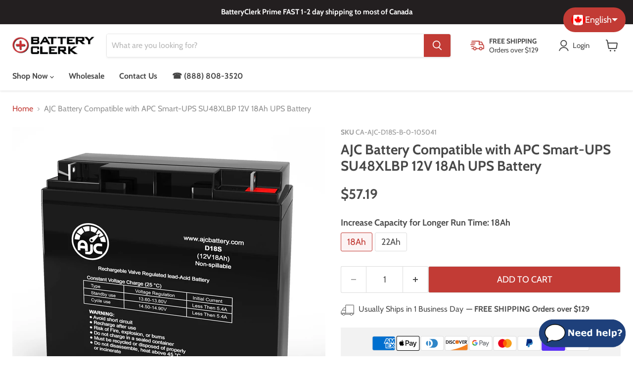

--- FILE ---
content_type: text/html; charset=utf-8
request_url: https://batteryclerk.ca/products/apc-smart-ups-su48xlbp-pack-12v-18ah-ups-battery
body_size: 56908
content:
<!doctype html>  
<html lang='en'    class="no-js no-touch" lang="en" dir="ltr">
  <head><!-- /snippets/ls-head.liquid -->
<!-- /snippets/ls-sdk.liquid -->
<script type="text/javascript">
  window.LangShopConfig = {
    "currentLanguage": "en",
    "currentCurrency": "",
    "currentCountry": "CA",
    "shopifyLocales":[{"code":"en","rootUrl":"\/"},{"code":"fr","rootUrl":"\/fr"}    ],
    "shopifyCountries":[{"code":"CA","name":"Canada", "currency":"CAD"}    ],
    "shopifyCurrencies": ["CAD"],
    "originalLanguage":{"code":"en","alias":null,"title":"English","icon":"https:\/\/cdn.shopify.com\/s\/files\/1\/2867\/7354\/files\/canada_flag.png?v=1635513621","published":true},
    "targetLanguages":[{"code":"fr","alias":null,"title":"French","icon":"https:\/\/cdn.shopify.com\/s\/files\/1\/2867\/7354\/files\/canada_flag.png?v=1635513621","published":true}],
    "languagesSwitchers":{"languageCurrency":{"status":"published","desktop":{"isActive":true,"generalCustomize":{"template":null,"displayed":"language","language":"name","languageFlag":true,"currency":"code","currencyFlag":false,"switcher":"floating","position":"top-right","verticalSliderValue":15,"verticalSliderDimension":"px","horizontalSliderValue":15,"horizontalSliderDimension":"px"},"advancedCustomize":{"switcherStyle":{"flagRounding":99,"flagRoundingDimension":"px","flagPosition":"left","backgroundColor":"#c23b35","padding":{"left":16,"top":14,"right":16,"bottom":14},"paddingDimension":"px","fontSize":18,"fontSizeDimension":"px","fontFamily":"inherit","fontColor":"#FFFFFF","borderWidth":0,"borderWidthDimension":"px","borderRadius":99,"borderRadiusDimension":"px","borderColor":"#FFFFFF"},"dropDownStyle":{"backgroundColor":"#c23b35","padding":{"left":16,"top":12,"right":16,"bottom":12},"paddingDimension":"px","fontSize":18,"fontSizeDimension":"px","fontFamily":"inherit","fontColor":"#FFFFFF","borderWidth":0,"borderWidthDimension":"px","borderRadius":10,"borderRadiusDimension":"px","borderColor":"#FFFFFF"},"arrow":{"size":6,"sizeDimension":"px","color":"#FFf"}}},"mobile":{"isActive":true,"sameAsDesktop":false,"generalCustomize":{"template":null,"displayed":"language","language":"name","languageFlag":false,"currency":"code","currencyFlag":false,"switcher":"floating","position":"bottom-left","verticalSliderValue":20,"verticalSliderDimension":"px","horizontalSliderValue":6,"horizontalSliderDimension":"px"},"advancedCustomize":{"switcherStyle":{"flagRounding":99,"flagRoundingDimension":"px","flagPosition":"left","backgroundColor":"#c23b35","padding":{"left":16,"top":14,"right":16,"bottom":14},"paddingDimension":"px","fontSize":18,"fontSizeDimension":"px","fontFamily":"inherit","fontColor":"#FFFFFF","borderWidth":0,"borderWidthDimension":"px","borderRadius":99,"borderRadiusDimension":"px","borderColor":"#FFFFFF"},"dropDownStyle":{"backgroundColor":"#c23b35","padding":{"left":16,"top":12,"right":16,"bottom":12},"paddingDimension":"px","fontSize":18,"fontSizeDimension":"px","fontFamily":"inherit","fontColor":"#FFFFFF","borderWidth":0,"borderWidthDimension":"px","borderRadius":10,"borderRadiusDimension":"px","borderColor":"#FFFFFF"},"arrow":{"size":6,"sizeDimension":"px","color":"#FFFFFf"}}}},"autoDetection":{"status":"published","alertType":"popup","popupContainer":{"position":"center","backgroundColor":"#FFFFFF","width":700,"widthDimension":"px","padding":{"left":20,"top":20,"right":20,"bottom":20},"paddingDimension":"px","borderWidth":0,"borderWidthDimension":"px","borderRadius":8,"borderRadiusDimension":"px","borderColor":"#FFFFFF","fontSize":18,"fontSizeDimension":"px","fontFamily":"inherit","fontColor":"#202223"},"bannerContainer":{"position":"top","backgroundColor":"#FFFFFF","width":8,"widthDimension":"px","padding":{"left":20,"top":20,"right":20,"bottom":20},"paddingDimension":"px","borderWidth":0,"borderWidthDimension":"px","borderRadius":8,"borderRadiusDimension":"px","borderColor":"#FFFFFF","fontSize":18,"fontSizeDimension":"px","fontFamily":"inherit","fontColor":"#202223"},"selectorContainer":{"backgroundColor":"#FFFFFF","padding":{"left":8,"top":8,"right":8,"bottom":8},"paddingDimension":"px","borderWidth":0,"borderWidthDimension":"px","borderRadius":8,"borderRadiusDimension":"px","borderColor":"#FFFFFF","fontSize":18,"fontSizeDimension":"px","fontFamily":"inherit","fontColor":"#202223"},"button":{"backgroundColor":"#FFFFFF","padding":{"left":8,"top":8,"right":8,"bottom":8},"paddingDimension":"px","borderWidth":0,"borderWidthDimension":"px","borderRadius":8,"borderRadiusDimension":"px","borderColor":"#FFFFFF","fontSize":18,"fontSizeDimension":"px","fontFamily":"inherit","fontColor":"#202223"},"closeIcon":{"size":16,"sizeDimension":"px","color":"#1D1D1D"}}},
    "defaultCurrency":{"code":"cad","title":"Canadian Dollar","icon":null,"rate":1.2385,"formatWithCurrency":"${{amount}} CAD","formatWithoutCurrency":"${{amount}}"},
    "targetCurrencies":[],
    "currenciesSwitchers":[{"id":52294664,"title":null,"type":"dropdown","status":"admin-only","display":"all","position":"bottom-left","offset":"10px","shortTitles":false,"isolateStyles":true,"icons":"rounded","sprite":"flags","defaultStyles":true,"devices":{"mobile":{"visible":true,"minWidth":null,"maxWidth":{"value":480,"dimension":"px"}},"tablet":{"visible":true,"minWidth":{"value":481,"dimension":"px"},"maxWidth":{"value":1023,"dimension":"px"}},"desktop":{"visible":true,"minWidth":{"value":1024,"dimension":"px"},"maxWidth":null}},"styles":{"dropdown":{"activeContainer":{"padding":{"top":{"value":8,"dimension":"px"},"right":{"value":10,"dimension":"px"},"bottom":{"value":8,"dimension":"px"},"left":{"value":10,"dimension":"px"}},"background":"rgba(255,255,255,.95)","borderRadius":{"topLeft":{"value":0,"dimension":"px"},"topRight":{"value":0,"dimension":"px"},"bottomLeft":{"value":0,"dimension":"px"},"bottomRight":{"value":0,"dimension":"px"}},"borderTop":{"color":"rgba(224, 224, 224, 1)","style":"solid","width":{"value":1,"dimension":"px"}},"borderRight":{"color":"rgba(224, 224, 224, 1)","style":"solid","width":{"value":1,"dimension":"px"}},"borderBottom":{"color":"rgba(224, 224, 224, 1)","style":"solid","width":{"value":1,"dimension":"px"}},"borderLeft":{"color":"rgba(224, 224, 224, 1)","style":"solid","width":{"value":1,"dimension":"px"}}},"activeContainerHovered":null,"activeItem":{"fontSize":{"value":13,"dimension":"px"},"fontFamily":"Open Sans","color":"rgba(39, 46, 49, 1)"},"activeItemHovered":null,"activeItemIcon":{"offset":{"value":10,"dimension":"px"},"position":"left"},"dropdownContainer":{"animation":"sliding","background":"rgba(255,255,255,.95)","borderRadius":{"topLeft":{"value":0,"dimension":"px"},"topRight":{"value":0,"dimension":"px"},"bottomLeft":{"value":0,"dimension":"px"},"bottomRight":{"value":0,"dimension":"px"}},"borderTop":{"color":"rgba(224, 224, 224, 1)","style":"solid","width":{"value":1,"dimension":"px"}},"borderRight":{"color":"rgba(224, 224, 224, 1)","style":"solid","width":{"value":1,"dimension":"px"}},"borderBottom":{"color":"rgba(224, 224, 224, 1)","style":"solid","width":{"value":1,"dimension":"px"}},"borderLeft":{"color":"rgba(224, 224, 224, 1)","style":"solid","width":{"value":1,"dimension":"px"}},"padding":{"top":{"value":0,"dimension":"px"},"right":{"value":0,"dimension":"px"},"bottom":{"value":0,"dimension":"px"},"left":{"value":0,"dimension":"px"}}},"dropdownContainerHovered":null,"dropdownItem":{"padding":{"top":{"value":8,"dimension":"px"},"right":{"value":10,"dimension":"px"},"bottom":{"value":8,"dimension":"px"},"left":{"value":10,"dimension":"px"}},"fontSize":{"value":13,"dimension":"px"},"fontFamily":"Open Sans","color":"rgba(39, 46, 49, 1)"},"dropdownItemHovered":{"color":"rgba(27, 160, 227, 1)"},"dropdownItemIcon":{"position":"left","offset":{"value":10,"dimension":"px"}},"arrow":{"color":"rgba(39, 46, 49, 1)","position":"right","offset":{"value":20,"dimension":"px"},"size":{"value":6,"dimension":"px"}}},"inline":{"container":{"background":"rgba(255,255,255,.95)","borderRadius":{"topLeft":{"value":4,"dimension":"px"},"topRight":{"value":4,"dimension":"px"},"bottomLeft":{"value":4,"dimension":"px"},"bottomRight":{"value":4,"dimension":"px"}},"borderTop":{"color":"rgba(224, 224, 224, 1)","style":"solid","width":{"value":1,"dimension":"px"}},"borderRight":{"color":"rgba(224, 224, 224, 1)","style":"solid","width":{"value":1,"dimension":"px"}},"borderBottom":{"color":"rgba(224, 224, 224, 1)","style":"solid","width":{"value":1,"dimension":"px"}},"borderLeft":{"color":"rgba(224, 224, 224, 1)","style":"solid","width":{"value":1,"dimension":"px"}}},"containerHovered":null,"item":{"background":"transparent","padding":{"top":{"value":8,"dimension":"px"},"right":{"value":10,"dimension":"px"},"bottom":{"value":8,"dimension":"px"},"left":{"value":10,"dimension":"px"}},"fontSize":{"value":13,"dimension":"px"},"fontFamily":"Open Sans","color":"rgba(39, 46, 49, 1)"},"itemHovered":{"background":"rgba(245, 245, 245, 1)","color":"rgba(39, 46, 49, 1)"},"itemActive":{"background":"rgba(245, 245, 245, 1)","color":"rgba(27, 160, 227, 1)"},"itemIcon":{"position":"left","offset":{"value":10,"dimension":"px"}}},"ios":{"activeContainer":{"padding":{"top":{"value":0,"dimension":"px"},"right":{"value":0,"dimension":"px"},"bottom":{"value":0,"dimension":"px"},"left":{"value":0,"dimension":"px"}},"background":"rgba(255,255,255,.95)","borderRadius":{"topLeft":{"value":0,"dimension":"px"},"topRight":{"value":0,"dimension":"px"},"bottomLeft":{"value":0,"dimension":"px"},"bottomRight":{"value":0,"dimension":"px"}},"borderTop":{"color":"rgba(224, 224, 224, 1)","style":"solid","width":{"value":1,"dimension":"px"}},"borderRight":{"color":"rgba(224, 224, 224, 1)","style":"solid","width":{"value":1,"dimension":"px"}},"borderBottom":{"color":"rgba(224, 224, 224, 1)","style":"solid","width":{"value":1,"dimension":"px"}},"borderLeft":{"color":"rgba(224, 224, 224, 1)","style":"solid","width":{"value":1,"dimension":"px"}}},"activeContainerHovered":null,"activeItem":{"fontSize":{"value":13,"dimension":"px"},"fontFamily":"Open Sans","color":"rgba(39, 46, 49, 1)","padding":{"top":{"value":8,"dimension":"px"},"right":{"value":10,"dimension":"px"},"bottom":{"value":8,"dimension":"px"},"left":{"value":10,"dimension":"px"}}},"activeItemHovered":null,"activeItemIcon":{"position":"left","offset":{"value":10,"dimension":"px"}},"modalOverlay":{"background":"rgba(0, 0, 0, 0.7)"},"wheelButtonsContainer":{"background":"rgba(255, 255, 255, 1)","padding":{"top":{"value":8,"dimension":"px"},"right":{"value":10,"dimension":"px"},"bottom":{"value":8,"dimension":"px"},"left":{"value":10,"dimension":"px"}},"borderTop":{"color":"rgba(224, 224, 224, 1)","style":"solid","width":{"value":0,"dimension":"px"}},"borderRight":{"color":"rgba(224, 224, 224, 1)","style":"solid","width":{"value":0,"dimension":"px"}},"borderBottom":{"color":"rgba(224, 224, 224, 1)","style":"solid","width":{"value":1,"dimension":"px"}},"borderLeft":{"color":"rgba(224, 224, 224, 1)","style":"solid","width":{"value":0,"dimension":"px"}}},"wheelCloseButton":{"fontSize":{"value":14,"dimension":"px"},"fontFamily":"Open Sans","color":"rgba(39, 46, 49, 1)","fontWeight":"bold"},"wheelCloseButtonHover":null,"wheelSubmitButton":{"fontSize":{"value":14,"dimension":"px"},"fontFamily":"Open Sans","color":"rgba(39, 46, 49, 1)","fontWeight":"bold"},"wheelSubmitButtonHover":null,"wheelPanelContainer":{"background":"rgba(255, 255, 255, 1)"},"wheelLine":{"borderTop":{"color":"rgba(224, 224, 224, 1)","style":"solid","width":{"value":1,"dimension":"px"}},"borderRight":{"color":"rgba(224, 224, 224, 1)","style":"solid","width":{"value":0,"dimension":"px"}},"borderBottom":{"color":"rgba(224, 224, 224, 1)","style":"solid","width":{"value":1,"dimension":"px"}},"borderLeft":{"color":"rgba(224, 224, 224, 1)","style":"solid","width":{"value":0,"dimension":"px"}}},"wheelItem":{"background":"transparent","padding":{"top":{"value":8,"dimension":"px"},"right":{"value":10,"dimension":"px"},"bottom":{"value":8,"dimension":"px"},"left":{"value":10,"dimension":"px"}},"fontSize":{"value":13,"dimension":"px"},"fontFamily":"Open Sans","color":"rgba(39, 46, 49, 1)","justifyContent":"flex-start"},"wheelItemIcon":{"position":"left","offset":{"value":10,"dimension":"px"}}},"modal":{"activeContainer":{"padding":{"top":{"value":0,"dimension":"px"},"right":{"value":0,"dimension":"px"},"bottom":{"value":0,"dimension":"px"},"left":{"value":0,"dimension":"px"}},"background":"rgba(255,255,255,.95)","borderRadius":{"topLeft":{"value":0,"dimension":"px"},"topRight":{"value":0,"dimension":"px"},"bottomLeft":{"value":0,"dimension":"px"},"bottomRight":{"value":0,"dimension":"px"}},"borderTop":{"color":"rgba(224, 224, 224, 1)","style":"solid","width":{"value":1,"dimension":"px"}},"borderRight":{"color":"rgba(224, 224, 224, 1)","style":"solid","width":{"value":1,"dimension":"px"}},"borderBottom":{"color":"rgba(224, 224, 224, 1)","style":"solid","width":{"value":1,"dimension":"px"}},"borderLeft":{"color":"rgba(224, 224, 224, 1)","style":"solid","width":{"value":1,"dimension":"px"}}},"activeContainerHovered":null,"activeItem":{"fontSize":{"value":13,"dimension":"px"},"fontFamily":"Open Sans","color":"rgba(39, 46, 49, 1)","padding":{"top":{"value":8,"dimension":"px"},"right":{"value":10,"dimension":"px"},"bottom":{"value":8,"dimension":"px"},"left":{"value":10,"dimension":"px"}}},"activeItemHovered":null,"activeItemIcon":{"position":"left","offset":{"value":10,"dimension":"px"}},"modalOverlay":{"background":"rgba(0, 0, 0, 0.7)"},"modalContent":{"animation":"sliding-down","background":"rgba(255, 255, 255, 1)","maxHeight":{"value":80,"dimension":"vh"},"maxWidth":{"value":80,"dimension":"vw"},"width":{"value":320,"dimension":"px"}},"modalContentHover":null,"modalItem":{"reverseElements":true,"fontSize":{"value":11,"dimension":"px"},"fontFamily":"Open Sans","color":"rgba(102, 102, 102, 1)","textTransform":"uppercase","fontWeight":"bold","justifyContent":"space-between","letterSpacing":{"value":3,"dimension":"px"},"padding":{"top":{"value":20,"dimension":"px"},"right":{"value":26,"dimension":"px"},"bottom":{"value":20,"dimension":"px"},"left":{"value":26,"dimension":"px"}}},"modalItemIcon":{"offset":{"value":20,"dimension":"px"}},"modalItemRadio":{"size":{"value":20,"dimension":"px"},"offset":{"value":20,"dimension":"px"},"color":"rgba(193, 202, 202, 1)"},"modalItemHovered":{"background":"rgba(255, 103, 99, 0.5)","color":"rgba(254, 236, 233, 1)"},"modalItemHoveredRadio":{"size":{"value":20,"dimension":"px"},"offset":{"value":20,"dimension":"px"},"color":"rgba(254, 236, 233, 1)"},"modalActiveItem":{"fontSize":{"value":15,"dimension":"px"},"color":"rgba(254, 236, 233, 1)","background":"rgba(255, 103, 99, 1)"},"modalActiveItemRadio":{"size":{"value":24,"dimension":"px"},"offset":{"value":18,"dimension":"px"},"color":"rgba(255, 255, 255, 1)"},"modalActiveItemHovered":null,"modalActiveItemHoveredRadio":null},"select":{"container":{"background":"rgba(255,255,255, 1)","borderRadius":{"topLeft":{"value":4,"dimension":"px"},"topRight":{"value":4,"dimension":"px"},"bottomLeft":{"value":4,"dimension":"px"},"bottomRight":{"value":4,"dimension":"px"}},"borderTop":{"color":"rgba(204, 204, 204, 1)","style":"solid","width":{"value":1,"dimension":"px"}},"borderRight":{"color":"rgba(204, 204, 204, 1)","style":"solid","width":{"value":1,"dimension":"px"}},"borderBottom":{"color":"rgba(204, 204, 204, 1)","style":"solid","width":{"value":1,"dimension":"px"}},"borderLeft":{"color":"rgba(204, 204, 204, 1)","style":"solid","width":{"value":1,"dimension":"px"}}},"text":{"padding":{"top":{"value":5,"dimension":"px"},"right":{"value":8,"dimension":"px"},"bottom":{"value":5,"dimension":"px"},"left":{"value":8,"dimension":"px"}},"fontSize":{"value":13,"dimension":"px"},"fontFamily":"Open Sans","color":"rgba(39, 46, 49, 1)"}}}}],
    "languageDetection":"browser",
    "languagesCountries":[{"code":"en","countries":["as","ai","ag","ar","aw","au","bs","bh","bd","bb","bz","bm","bw","br","io","bn","kh","ca","ky","cx","cc","ck","cr","cy","dk","dm","eg","et","fk","fj","gm","gh","gi","gr","gl","gd","gu","gg","gy","hk","is","in","id","ie","im","il","jm","je","jo","ke","ki","kr","kw","la","lb","ls","lr","ly","my","mv","mt","mh","mu","fm","ms","na","nr","np","an","nz","ni","ng","nu","nf","mp","om","pk","pw","pa","pg","ph","pn","pr","qa","rw","sh","kn","lc","vc","ws","sc","sl","sg","sb","so","za","gs","lk","sd","sr","sz","sy","tz","th","tl","tk","to","tt","tc","tv","ug","ua","ae","gb","us","um","vn","vg","vi","zm","zw","bq","ss","sx","cw"]},{"code":"fr","countries":["be","bj","bf","bi","cm","cf","td","km","cg","cd","ci","dj","gq","fr","gf","pf","tf","ga","gp","gn","ht","va","it","lu","mg","ml","mq","mr","yt","mc","ma","nc","ne","re","bl","mf","pm","sn","ch","tg","tn","vu","wf"]}],
    "languagesBrowsers":[{"code":"en","browsers":["en"]},{"code":"fr","browsers":["fr"]}],
    "currencyDetection":"language",
    "currenciesLanguages":null,
    "currenciesCountries":null,
    "recommendationAlert":{"type":"banner","status":"admin-only","isolateStyles":true,"styles":{"banner":{"bannerContainer":{"position":"top","spacing":10,"borderTop":{"color":"rgba(0,0,0,0.2)","style":"solid","width":{"value":0,"dimension":"px"}},"borderRadius":{"topLeft":{"value":0,"dimension":"px"},"topRight":{"value":0,"dimension":"px"},"bottomLeft":{"value":0,"dimension":"px"},"bottomRight":{"value":0,"dimension":"px"}},"borderRight":{"color":"rgba(0,0,0,0.2)","style":"solid","width":{"value":0,"dimension":"px"}},"borderBottom":{"color":"rgba(0,0,0,0.2)","style":"solid","width":{"value":1,"dimension":"px"}},"borderLeft":{"color":"rgba(0,0,0,0.2)","style":"solid","width":{"value":0,"dimension":"px"}},"padding":{"top":{"value":15,"dimension":"px"},"right":{"value":20,"dimension":"px"},"bottom":{"value":15,"dimension":"px"},"left":{"value":20,"dimension":"px"}},"background":"rgba(255, 255, 255, 1)"},"bannerMessage":{"fontSize":{"value":16,"dimension":"px"},"fontFamily":"Open Sans","fontStyle":"normal","fontWeight":"normal","lineHeight":"1.5","color":"rgba(39, 46, 49, 1)"},"selectorContainer":{"background":"rgba(244,244,244, 1)","borderRadius":{"topLeft":{"value":2,"dimension":"px"},"topRight":{"value":2,"dimension":"px"},"bottomLeft":{"value":2,"dimension":"px"},"bottomRight":{"value":2,"dimension":"px"}},"borderTop":{"color":"rgba(204, 204, 204, 1)","style":"solid","width":{"value":0,"dimension":"px"}},"borderRight":{"color":"rgba(204, 204, 204, 1)","style":"solid","width":{"value":0,"dimension":"px"}},"borderBottom":{"color":"rgba(204, 204, 204, 1)","style":"solid","width":{"value":0,"dimension":"px"}},"borderLeft":{"color":"rgba(204, 204, 204, 1)","style":"solid","width":{"value":0,"dimension":"px"}}},"selectorContainerHovered":null,"selectorText":{"padding":{"top":{"value":8,"dimension":"px"},"right":{"value":8,"dimension":"px"},"bottom":{"value":8,"dimension":"px"},"left":{"value":8,"dimension":"px"}},"fontSize":{"value":16,"dimension":"px"},"fontFamily":"Open Sans","fontStyle":"normal","fontWeight":"normal","lineHeight":"1.5","color":"rgba(39, 46, 49, 1)"},"selectorTextHovered":null,"changeButton":{"borderTop":{"color":"transparent","style":"solid","width":{"value":0,"dimension":"px"}},"borderRight":{"color":"transparent","style":"solid","width":{"value":0,"dimension":"px"}},"borderBottom":{"color":"transparent","style":"solid","width":{"value":0,"dimension":"px"}},"borderLeft":{"color":"transparent","style":"solid","width":{"value":0,"dimension":"px"}},"fontSize":{"value":16,"dimension":"px"},"fontStyle":"normal","fontWeight":"normal","lineHeight":"1.5","borderRadius":{"topLeft":{"value":2,"dimension":"px"},"topRight":{"value":2,"dimension":"px"},"bottomLeft":{"value":2,"dimension":"px"},"bottomRight":{"value":2,"dimension":"px"}},"padding":{"top":{"value":8,"dimension":"px"},"right":{"value":8,"dimension":"px"},"bottom":{"value":8,"dimension":"px"},"left":{"value":8,"dimension":"px"}},"background":"rgba(0, 0, 0, 1)","color":"rgba(255, 255, 255, 1)"},"changeButtonHovered":null,"closeButton":{"alignSelf":"baseline","fontSize":{"value":16,"dimension":"px"},"color":"rgba(0, 0, 0, 1)"},"closeButtonHovered":null},"popup":{"popupContainer":{"maxWidth":{"value":30,"dimension":"rem"},"position":"bottom-left","spacing":10,"offset":{"value":1,"dimension":"em"},"borderTop":{"color":"rgba(0,0,0,0.2)","style":"solid","width":{"value":0,"dimension":"px"}},"borderRight":{"color":"rgba(0,0,0,0.2)","style":"solid","width":{"value":0,"dimension":"px"}},"borderBottom":{"color":"rgba(0,0,0,0.2)","style":"solid","width":{"value":1,"dimension":"px"}},"borderLeft":{"color":"rgba(0,0,0,0.2)","style":"solid","width":{"value":0,"dimension":"px"}},"borderRadius":{"topLeft":{"value":0,"dimension":"px"},"topRight":{"value":0,"dimension":"px"},"bottomLeft":{"value":0,"dimension":"px"},"bottomRight":{"value":0,"dimension":"px"}},"padding":{"top":{"value":15,"dimension":"px"},"right":{"value":20,"dimension":"px"},"bottom":{"value":15,"dimension":"px"},"left":{"value":20,"dimension":"px"}},"background":"rgba(255, 255, 255, 1)"},"popupMessage":{"fontSize":{"value":16,"dimension":"px"},"fontFamily":"Open Sans","fontStyle":"normal","fontWeight":"normal","lineHeight":"1.5","color":"rgba(39, 46, 49, 1)"},"selectorContainer":{"background":"rgba(244,244,244, 1)","borderRadius":{"topLeft":{"value":2,"dimension":"px"},"topRight":{"value":2,"dimension":"px"},"bottomLeft":{"value":2,"dimension":"px"},"bottomRight":{"value":2,"dimension":"px"}},"borderTop":{"color":"rgba(204, 204, 204, 1)","style":"solid","width":{"value":0,"dimension":"px"}},"borderRight":{"color":"rgba(204, 204, 204, 1)","style":"solid","width":{"value":0,"dimension":"px"}},"borderBottom":{"color":"rgba(204, 204, 204, 1)","style":"solid","width":{"value":0,"dimension":"px"}},"borderLeft":{"color":"rgba(204, 204, 204, 1)","style":"solid","width":{"value":0,"dimension":"px"}}},"selectorContainerHovered":null,"selectorText":{"padding":{"top":{"value":8,"dimension":"px"},"right":{"value":8,"dimension":"px"},"bottom":{"value":8,"dimension":"px"},"left":{"value":8,"dimension":"px"}},"fontSize":{"value":16,"dimension":"px"},"fontFamily":"Open Sans","fontStyle":"normal","fontWeight":"normal","lineHeight":"1.5","color":"rgba(39, 46, 49, 1)"},"selectorTextHovered":null,"changeButton":{"borderTop":{"color":"transparent","style":"solid","width":{"value":0,"dimension":"px"}},"borderRight":{"color":"transparent","style":"solid","width":{"value":0,"dimension":"px"}},"borderBottom":{"color":"transparent","style":"solid","width":{"value":0,"dimension":"px"}},"borderLeft":{"color":"transparent","style":"solid","width":{"value":0,"dimension":"px"}},"fontSize":{"value":16,"dimension":"px"},"fontStyle":"normal","fontWeight":"normal","lineHeight":"1.5","borderRadius":{"topLeft":{"value":2,"dimension":"px"},"topRight":{"value":2,"dimension":"px"},"bottomLeft":{"value":2,"dimension":"px"},"bottomRight":{"value":2,"dimension":"px"}},"padding":{"top":{"value":8,"dimension":"px"},"right":{"value":8,"dimension":"px"},"bottom":{"value":8,"dimension":"px"},"left":{"value":8,"dimension":"px"}},"background":"rgba(0, 0, 0, 1)","color":"rgba(255, 255, 255, 1)"},"changeButtonHovered":null,"closeButton":{"alignSelf":"baseline","fontSize":{"value":16,"dimension":"px"},"color":"rgba(0, 0, 0, 1)"},"closeButtonHovered":null}}},
    "currencyInQueryParam":true,
    "allowAutomaticRedirects":false,
    "storeMoneyFormat": "${{amount}}",
    "storeMoneyWithCurrencyFormat": "${{amount}} CAD",
    "themeDynamics":[],
    "dynamicThemeDomObserverInterval":0,
    "abilities":[{"id":1,"name":"use-analytics","expiresAt":null},{"id":2,"name":"use-agency-translation","expiresAt":null},{"id":3,"name":"use-free-translation","expiresAt":null},{"id":4,"name":"use-pro-translation","expiresAt":null},{"id":5,"name":"use-export-import","expiresAt":null},{"id":6,"name":"use-suggestions","expiresAt":null},{"id":7,"name":"use-revisions","expiresAt":null},{"id":8,"name":"use-mappings","expiresAt":null},{"id":9,"name":"use-dynamic-replacements","expiresAt":null},{"id":10,"name":"use-localized-theme","expiresAt":null},{"id":11,"name":"use-third-party-apps","expiresAt":null},{"id":12,"name":"use-translate-new-resources","expiresAt":null},{"id":13,"name":"use-selectors-customization","expiresAt":null},{"id":14,"name":"disable-branding","expiresAt":null},{"id":17,"name":"use-glossary","expiresAt":null}],
    "isAdmin":false,
    "isPreview":false,
    "i18n":{"en": {
            "recommendation_alert": {
                "currency_language_suggestion": null,
                "language_suggestion": null,
                "currency_suggestion": null,
                "change": null
            },
            "switchers": {
                "ios_switcher": {
                    "done": {"error":"json not allowed for this object"},
                    "close": {"error":"json not allowed for this object"}
                }
            },
            "languages": {"en": "English"
,"fr": "French"

            },
            "currencies": {"cad": "Canadian Dollar"}
        },"fr": {
            "recommendation_alert": {
                "currency_language_suggestion": null,
                "language_suggestion": null,
                "currency_suggestion": null,
                "change": null
            },
            "switchers": {
                "ios_switcher": {
                    "done": null,
                    "close": null
                }
            },
            "languages": {"fr": null

            },
            "currencies": {"cad": null}
        }}};
</script>
<script src="//batteryclerk.ca/cdn/shop/t/54/assets/ls-sdk.js?v=138061001615634329591680558663&proxy_prefix=/apps/langshop" defer></script><!-- START Google Dynamic Remarketing For theme.Liquid -->
    <script type="text/javascript">
      
      // Product Page
      var google_tag_params = {
      ecomm_prodid: '9886196858923',
      ecomm_pagetype: 'product',
      ecomm_totalvalue: 57.19
      };

      
    </script>
    <!-- END Google Dynamic Remarketing For theme.Liquid -->

    <!-- LangShop-Assets -->
    
        <script>
            (function (window) {

                var moneyFormat = '${{amount}}';

                function formatMoney(cents, format) {
                    if (typeof cents === 'string') {
                        cents = cents.replace('.', '');
                    }

                    var value = '';
                    var placeholderRegex = /{{\s*(\w+)\s*}}/;
                    var formatString = format || moneyFormat;

                    function formatWithDelimiters(number, precision, thousands, decimal) {
                        thousands = thousands || ',';
                        decimal = decimal || '.';

                        if (isNaN(number) || number === null) {
                            return 0;
                        }

                        number = (number / 100.0).toFixed(precision);

                        var parts = number.split('.');
                        var dollarsAmount = parts[0].replace(
                            /(\d)(?=(\d\d\d)+(?!\d))/g,
                            '$1' + thousands
                        );
                        var centsAmount = parts[1] ? decimal + parts[1] : '';

                        return dollarsAmount + centsAmount;
                    }

                    switch (formatString.match(placeholderRegex)[1]) {
                        case 'amount':
                            value = formatWithDelimiters(cents, 2);
                            break;
                        case 'amount_no_decimals':
                            value = formatWithDelimiters(cents, 0);
                            break;
                        case 'amount_with_comma_separator':
                            value = formatWithDelimiters(cents, 2, '.', ',');
                            break;
                        case 'amount_no_decimals_with_comma_separator':
                            value = formatWithDelimiters(cents, 0, '.', ',');
                            break;
                        case 'amount_no_decimals_with_space_separator':
                            value = formatWithDelimiters(cents, 0, ' ');
                            break;
                        case 'amount_with_apostrophe_separator':
                            value = formatWithDelimiters(cents, 2, "'");
                            break;
                    }

                    return formatString.replace(placeholderRegex, value);
                }

                var LS = {
                    localization: {
                        formatMoney: function (cents, format) {
                            if (typeof LangShopSDK !== "undefined") {
                                return LangShopSDK.formatMoney(cents, format);
                            }

                            if (typeof Shopify !== "undefined" && typeof Shopify.formatMoney === "function") {
                                return Shopify.formatMoney(cents, format)
                            }

                            return formatMoney(cents, format);
                        },

                        variable: function (varName, defaultVal) {
                            return defaultVal;
                        }
                    },
                    product: {
                        push: function (product, meta) {

                            if (!(product && product.hasOwnProperty('handle'))) {
                                return;
                            }

                            this[product.handle] = {
                                original: product,
                                translated: product,
                                locale: function () {
                                    return this.translated;
                                }
                            };
                        }
                    }
                };

                window.LS = LS;

            })(window);

        </script>

        
    <!-- /LangShop-Assets -->

    



    <script>
      window.Store = window.Store || {};
      window.Store.id = 28677354;
    </script>
    <meta charset="utf-8">
    <meta http-equiv="x-ua-compatible" content="IE=edge">

    <link rel="preconnect" href="https://cdn.shopify.com">
    <link rel="preconnect" href="https://fonts.shopifycdn.com">
    <link rel="preconnect" href="https://v.shopify.com">
    <link rel="preconnect" href="https://cdn.shopifycloud.com">

    <title>APC Smart-UPS SU48XLBP 12V 18Ah UPS Replacement Battery: BatteryClerk.ca</title>

    
      <meta name="description" content="Shop for a Quality, Low-Price APC Smart-UPS SU48XLBP 12V 18Ah UPS Replacement Battery at a super low every day price. BatteryClerk.ca sells brand new, affordable premium quality batteries and accessories.">
    

    
  <link rel="shortcut icon" href="//batteryclerk.ca/cdn/shop/files/BC-favicon_32x32.png?v=1737580531" type="image/png">


    
      <link rel="canonical" href="https://batteryclerk.ca/products/apc-smart-ups-su48xlbp-pack-12v-18ah-ups-battery">
    

    <meta name="viewport" content="width=device-width">

    
    















<meta property="og:site_name" content="BatteryClerk.ca">
<meta property="og:url" content="https://batteryclerk.ca/products/apc-smart-ups-su48xlbp-pack-12v-18ah-ups-battery">
<meta property="og:title" content="AJC Battery Compatible with APC Smart-UPS SU48XLBP 12V 18Ah UPS Battery">
<meta property="og:type" content="website">
<meta property="og:description" content="Shop for a Quality, Low-Price APC Smart-UPS SU48XLBP 12V 18Ah UPS Replacement Battery at a super low every day price. BatteryClerk.ca sells brand new, affordable premium quality batteries and accessories.">




    
    
    

    
    
    <meta
      property="og:image"
      content="https://batteryclerk.ca/cdn/shop/products/AJC-D18S_b63226fc-84d9-481c-9354-84b1408a52ac_1200x1200.jpg?v=1620606309"
    />
    <meta
      property="og:image:secure_url"
      content="https://batteryclerk.ca/cdn/shop/products/AJC-D18S_b63226fc-84d9-481c-9354-84b1408a52ac_1200x1200.jpg?v=1620606309"
    />
    <meta property="og:image:width" content="1200" />
    <meta property="og:image:height" content="1200" />
    
    
    <meta property="og:image:alt" content="APC Smart-UPS SU48XLBP 12V 18Ah UPS Replacement Battery" />
  









  <meta name="twitter:site" content="@batteryclerk">








<meta name="twitter:title" content="APC Smart-UPS SU48XLBP 12V 18Ah UPS Replacement Battery: BatteryClerk.ca">
<meta name="twitter:description" content="Shop for a Quality, Low-Price APC Smart-UPS SU48XLBP 12V 18Ah UPS Replacement Battery at a super low every day price. BatteryClerk.ca sells brand new, affordable premium quality batteries and accessories.">


    
    
    
      
      
      <meta name="twitter:card" content="summary">
    
    
    <meta
      property="twitter:image"
      content="https://batteryclerk.ca/cdn/shop/products/AJC-D18S_b63226fc-84d9-481c-9354-84b1408a52ac_1200x1200_crop_center.jpg?v=1620606309"
    />
    <meta property="twitter:image:width" content="1200" />
    <meta property="twitter:image:height" content="1200" />
    
    
    <meta property="twitter:image:alt" content="APC Smart-UPS SU48XLBP 12V 18Ah UPS Replacement Battery" />
  



    <link rel="preload" href="//batteryclerk.ca/cdn/fonts/cabin/cabin_n4.cefc6494a78f87584a6f312fea532919154f66fe.woff2" as="font" crossorigin="anonymous">
    <link rel="preload" as="style" href="//batteryclerk.ca/cdn/shop/t/54/assets/theme.css?v=54818292929218914511767736666">
    
      <link rel="preload" as="style" href="//batteryclerk.ca/cdn/shop/t/54/assets/optimal-product-custom.css?v=51642879607528927691683770504">
    

    <script>window.performance && window.performance.mark && window.performance.mark('shopify.content_for_header.start');</script><meta name="google-site-verification" content="i8gS-LyTJOZBBnEI162OOpJ-TIW6NFdCo4j_-dgvRPQ">
<meta id="shopify-digital-wallet" name="shopify-digital-wallet" content="/28677354/digital_wallets/dialog">
<meta name="shopify-checkout-api-token" content="db5f2bd87efa092d0a8292c73aed19b2">
<meta id="in-context-paypal-metadata" data-shop-id="28677354" data-venmo-supported="false" data-environment="production" data-locale="en_US" data-paypal-v4="true" data-currency="CAD">
<link rel="alternate" hreflang="x-default" href="https://batteryclerk.ca/products/apc-smart-ups-su48xlbp-pack-12v-18ah-ups-battery">
<link rel="alternate" hreflang="en" href="https://batteryclerk.ca/products/apc-smart-ups-su48xlbp-pack-12v-18ah-ups-battery">
<link rel="alternate" hreflang="fr" href="https://batteryclerk.ca/fr/products/batterie-ajc-compatible-avec-apc-smart-ups-su48xlbp-12v-18ah-ups-batterie">
<link rel="alternate" type="application/json+oembed" href="https://batteryclerk.ca/products/apc-smart-ups-su48xlbp-pack-12v-18ah-ups-battery.oembed">
<script async="async" src="/checkouts/internal/preloads.js?locale=en-CA"></script>
<link rel="preconnect" href="https://shop.app" crossorigin="anonymous">
<script async="async" src="https://shop.app/checkouts/internal/preloads.js?locale=en-CA&shop_id=28677354" crossorigin="anonymous"></script>
<script id="apple-pay-shop-capabilities" type="application/json">{"shopId":28677354,"countryCode":"CA","currencyCode":"CAD","merchantCapabilities":["supports3DS"],"merchantId":"gid:\/\/shopify\/Shop\/28677354","merchantName":"BatteryClerk.ca","requiredBillingContactFields":["postalAddress","email"],"requiredShippingContactFields":["postalAddress","email"],"shippingType":"shipping","supportedNetworks":["visa","masterCard","amex","discover","interac","jcb"],"total":{"type":"pending","label":"BatteryClerk.ca","amount":"1.00"},"shopifyPaymentsEnabled":true,"supportsSubscriptions":true}</script>
<script id="shopify-features" type="application/json">{"accessToken":"db5f2bd87efa092d0a8292c73aed19b2","betas":["rich-media-storefront-analytics"],"domain":"batteryclerk.ca","predictiveSearch":true,"shopId":28677354,"locale":"en"}</script>
<script>var Shopify = Shopify || {};
Shopify.shop = "batteryclerk-canada.myshopify.com";
Shopify.locale = "en";
Shopify.currency = {"active":"CAD","rate":"1.0"};
Shopify.country = "CA";
Shopify.theme = {"name":"New Product and Wholesale Pages - 04\/2023","id":132117594289,"schema_name":"LangShop Theme","schema_version":"2.14.7","theme_store_id":null,"role":"main"};
Shopify.theme.handle = "null";
Shopify.theme.style = {"id":null,"handle":null};
Shopify.cdnHost = "batteryclerk.ca/cdn";
Shopify.routes = Shopify.routes || {};
Shopify.routes.root = "/";</script>
<script type="module">!function(o){(o.Shopify=o.Shopify||{}).modules=!0}(window);</script>
<script>!function(o){function n(){var o=[];function n(){o.push(Array.prototype.slice.apply(arguments))}return n.q=o,n}var t=o.Shopify=o.Shopify||{};t.loadFeatures=n(),t.autoloadFeatures=n()}(window);</script>
<script>
  window.ShopifyPay = window.ShopifyPay || {};
  window.ShopifyPay.apiHost = "shop.app\/pay";
  window.ShopifyPay.redirectState = null;
</script>
<script id="shop-js-analytics" type="application/json">{"pageType":"product"}</script>
<script defer="defer" async type="module" src="//batteryclerk.ca/cdn/shopifycloud/shop-js/modules/v2/client.init-shop-cart-sync_BT-GjEfc.en.esm.js"></script>
<script defer="defer" async type="module" src="//batteryclerk.ca/cdn/shopifycloud/shop-js/modules/v2/chunk.common_D58fp_Oc.esm.js"></script>
<script defer="defer" async type="module" src="//batteryclerk.ca/cdn/shopifycloud/shop-js/modules/v2/chunk.modal_xMitdFEc.esm.js"></script>
<script type="module">
  await import("//batteryclerk.ca/cdn/shopifycloud/shop-js/modules/v2/client.init-shop-cart-sync_BT-GjEfc.en.esm.js");
await import("//batteryclerk.ca/cdn/shopifycloud/shop-js/modules/v2/chunk.common_D58fp_Oc.esm.js");
await import("//batteryclerk.ca/cdn/shopifycloud/shop-js/modules/v2/chunk.modal_xMitdFEc.esm.js");

  window.Shopify.SignInWithShop?.initShopCartSync?.({"fedCMEnabled":true,"windoidEnabled":true});

</script>
<script defer="defer" async type="module" src="//batteryclerk.ca/cdn/shopifycloud/shop-js/modules/v2/client.payment-terms_Ci9AEqFq.en.esm.js"></script>
<script defer="defer" async type="module" src="//batteryclerk.ca/cdn/shopifycloud/shop-js/modules/v2/chunk.common_D58fp_Oc.esm.js"></script>
<script defer="defer" async type="module" src="//batteryclerk.ca/cdn/shopifycloud/shop-js/modules/v2/chunk.modal_xMitdFEc.esm.js"></script>
<script type="module">
  await import("//batteryclerk.ca/cdn/shopifycloud/shop-js/modules/v2/client.payment-terms_Ci9AEqFq.en.esm.js");
await import("//batteryclerk.ca/cdn/shopifycloud/shop-js/modules/v2/chunk.common_D58fp_Oc.esm.js");
await import("//batteryclerk.ca/cdn/shopifycloud/shop-js/modules/v2/chunk.modal_xMitdFEc.esm.js");

  
</script>
<script>
  window.Shopify = window.Shopify || {};
  if (!window.Shopify.featureAssets) window.Shopify.featureAssets = {};
  window.Shopify.featureAssets['shop-js'] = {"shop-cart-sync":["modules/v2/client.shop-cart-sync_DZOKe7Ll.en.esm.js","modules/v2/chunk.common_D58fp_Oc.esm.js","modules/v2/chunk.modal_xMitdFEc.esm.js"],"init-fed-cm":["modules/v2/client.init-fed-cm_B6oLuCjv.en.esm.js","modules/v2/chunk.common_D58fp_Oc.esm.js","modules/v2/chunk.modal_xMitdFEc.esm.js"],"shop-cash-offers":["modules/v2/client.shop-cash-offers_D2sdYoxE.en.esm.js","modules/v2/chunk.common_D58fp_Oc.esm.js","modules/v2/chunk.modal_xMitdFEc.esm.js"],"shop-login-button":["modules/v2/client.shop-login-button_QeVjl5Y3.en.esm.js","modules/v2/chunk.common_D58fp_Oc.esm.js","modules/v2/chunk.modal_xMitdFEc.esm.js"],"pay-button":["modules/v2/client.pay-button_DXTOsIq6.en.esm.js","modules/v2/chunk.common_D58fp_Oc.esm.js","modules/v2/chunk.modal_xMitdFEc.esm.js"],"shop-button":["modules/v2/client.shop-button_DQZHx9pm.en.esm.js","modules/v2/chunk.common_D58fp_Oc.esm.js","modules/v2/chunk.modal_xMitdFEc.esm.js"],"avatar":["modules/v2/client.avatar_BTnouDA3.en.esm.js"],"init-windoid":["modules/v2/client.init-windoid_CR1B-cfM.en.esm.js","modules/v2/chunk.common_D58fp_Oc.esm.js","modules/v2/chunk.modal_xMitdFEc.esm.js"],"init-shop-for-new-customer-accounts":["modules/v2/client.init-shop-for-new-customer-accounts_C_vY_xzh.en.esm.js","modules/v2/client.shop-login-button_QeVjl5Y3.en.esm.js","modules/v2/chunk.common_D58fp_Oc.esm.js","modules/v2/chunk.modal_xMitdFEc.esm.js"],"init-shop-email-lookup-coordinator":["modules/v2/client.init-shop-email-lookup-coordinator_BI7n9ZSv.en.esm.js","modules/v2/chunk.common_D58fp_Oc.esm.js","modules/v2/chunk.modal_xMitdFEc.esm.js"],"init-shop-cart-sync":["modules/v2/client.init-shop-cart-sync_BT-GjEfc.en.esm.js","modules/v2/chunk.common_D58fp_Oc.esm.js","modules/v2/chunk.modal_xMitdFEc.esm.js"],"shop-toast-manager":["modules/v2/client.shop-toast-manager_DiYdP3xc.en.esm.js","modules/v2/chunk.common_D58fp_Oc.esm.js","modules/v2/chunk.modal_xMitdFEc.esm.js"],"init-customer-accounts":["modules/v2/client.init-customer-accounts_D9ZNqS-Q.en.esm.js","modules/v2/client.shop-login-button_QeVjl5Y3.en.esm.js","modules/v2/chunk.common_D58fp_Oc.esm.js","modules/v2/chunk.modal_xMitdFEc.esm.js"],"init-customer-accounts-sign-up":["modules/v2/client.init-customer-accounts-sign-up_iGw4briv.en.esm.js","modules/v2/client.shop-login-button_QeVjl5Y3.en.esm.js","modules/v2/chunk.common_D58fp_Oc.esm.js","modules/v2/chunk.modal_xMitdFEc.esm.js"],"shop-follow-button":["modules/v2/client.shop-follow-button_CqMgW2wH.en.esm.js","modules/v2/chunk.common_D58fp_Oc.esm.js","modules/v2/chunk.modal_xMitdFEc.esm.js"],"checkout-modal":["modules/v2/client.checkout-modal_xHeaAweL.en.esm.js","modules/v2/chunk.common_D58fp_Oc.esm.js","modules/v2/chunk.modal_xMitdFEc.esm.js"],"shop-login":["modules/v2/client.shop-login_D91U-Q7h.en.esm.js","modules/v2/chunk.common_D58fp_Oc.esm.js","modules/v2/chunk.modal_xMitdFEc.esm.js"],"lead-capture":["modules/v2/client.lead-capture_BJmE1dJe.en.esm.js","modules/v2/chunk.common_D58fp_Oc.esm.js","modules/v2/chunk.modal_xMitdFEc.esm.js"],"payment-terms":["modules/v2/client.payment-terms_Ci9AEqFq.en.esm.js","modules/v2/chunk.common_D58fp_Oc.esm.js","modules/v2/chunk.modal_xMitdFEc.esm.js"]};
</script>
<script>(function() {
  var isLoaded = false;
  function asyncLoad() {
    if (isLoaded) return;
    isLoaded = true;
    var urls = ["https:\/\/js.klevu.com\/klevu-js-v1\/js\/klevuScript.js?klevuapi=klevu-156666029799510533\u0026lang=en\u0026shop=batteryclerk-canada.myshopify.com","https:\/\/s3-us-west-2.amazonaws.com\/da-restock\/da-restock.js?shop=batteryclerk-canada.myshopify.com","https:\/\/d23dclunsivw3h.cloudfront.net\/redirect-app.js?shop=batteryclerk-canada.myshopify.com","\/\/cdn.shopify.com\/proxy\/f0c6a887cce3aa253b0f6a93cfab6ae0ef3ee04588e3db179a4148be58489134\/shopify-script-tags.s3.eu-west-1.amazonaws.com\/smartseo\/instantpage.js?shop=batteryclerk-canada.myshopify.com\u0026sp-cache-control=cHVibGljLCBtYXgtYWdlPTkwMA","\/\/cdn.shopify.com\/proxy\/bfb4d47e27b0d33c237cedda9f4cf1168a83db365d774db4e8542b4f5158afa1\/tabs.tkdigital.dev\/scripts\/ne_smart_tabs_8e91c556a05d2bd732a74accdaf9cf2d.js?shop=batteryclerk-canada.myshopify.com\u0026sp-cache-control=cHVibGljLCBtYXgtYWdlPTkwMA","https:\/\/cdn.langshop.app\/buckets\/app\/libs\/storefront\/sdk.js?proxy_prefix=\/apps\/langshop\u0026source=sct\u0026shop=batteryclerk-canada.myshopify.com","https:\/\/searchanise-ef84.kxcdn.com\/widgets\/shopify\/init.js?a=1k7F8k0N6G\u0026shop=batteryclerk-canada.myshopify.com"];
    for (var i = 0; i < urls.length; i++) {
      var s = document.createElement('script');
      s.type = 'text/javascript';
      s.async = true;
      s.src = urls[i];
      var x = document.getElementsByTagName('script')[0];
      x.parentNode.insertBefore(s, x);
    }
  };
  if(window.attachEvent) {
    window.attachEvent('onload', asyncLoad);
  } else {
    window.addEventListener('load', asyncLoad, false);
  }
})();</script>
<script id="__st">var __st={"a":28677354,"offset":-18000,"reqid":"1a3014f7-dbfa-4329-8f62-d2576cb16ac7-1769478735","pageurl":"batteryclerk.ca\/products\/apc-smart-ups-su48xlbp-pack-12v-18ah-ups-battery","u":"189bf89c6ae2","p":"product","rtyp":"product","rid":927076417579};</script>
<script>window.ShopifyPaypalV4VisibilityTracking = true;</script>
<script id="captcha-bootstrap">!function(){'use strict';const t='contact',e='account',n='new_comment',o=[[t,t],['blogs',n],['comments',n],[t,'customer']],c=[[e,'customer_login'],[e,'guest_login'],[e,'recover_customer_password'],[e,'create_customer']],r=t=>t.map((([t,e])=>`form[action*='/${t}']:not([data-nocaptcha='true']) input[name='form_type'][value='${e}']`)).join(','),a=t=>()=>t?[...document.querySelectorAll(t)].map((t=>t.form)):[];function s(){const t=[...o],e=r(t);return a(e)}const i='password',u='form_key',d=['recaptcha-v3-token','g-recaptcha-response','h-captcha-response',i],f=()=>{try{return window.sessionStorage}catch{return}},m='__shopify_v',_=t=>t.elements[u];function p(t,e,n=!1){try{const o=window.sessionStorage,c=JSON.parse(o.getItem(e)),{data:r}=function(t){const{data:e,action:n}=t;return t[m]||n?{data:e,action:n}:{data:t,action:n}}(c);for(const[e,n]of Object.entries(r))t.elements[e]&&(t.elements[e].value=n);n&&o.removeItem(e)}catch(o){console.error('form repopulation failed',{error:o})}}const l='form_type',E='cptcha';function T(t){t.dataset[E]=!0}const w=window,h=w.document,L='Shopify',v='ce_forms',y='captcha';let A=!1;((t,e)=>{const n=(g='f06e6c50-85a8-45c8-87d0-21a2b65856fe',I='https://cdn.shopify.com/shopifycloud/storefront-forms-hcaptcha/ce_storefront_forms_captcha_hcaptcha.v1.5.2.iife.js',D={infoText:'Protected by hCaptcha',privacyText:'Privacy',termsText:'Terms'},(t,e,n)=>{const o=w[L][v],c=o.bindForm;if(c)return c(t,g,e,D).then(n);var r;o.q.push([[t,g,e,D],n]),r=I,A||(h.body.append(Object.assign(h.createElement('script'),{id:'captcha-provider',async:!0,src:r})),A=!0)});var g,I,D;w[L]=w[L]||{},w[L][v]=w[L][v]||{},w[L][v].q=[],w[L][y]=w[L][y]||{},w[L][y].protect=function(t,e){n(t,void 0,e),T(t)},Object.freeze(w[L][y]),function(t,e,n,w,h,L){const[v,y,A,g]=function(t,e,n){const i=e?o:[],u=t?c:[],d=[...i,...u],f=r(d),m=r(i),_=r(d.filter((([t,e])=>n.includes(e))));return[a(f),a(m),a(_),s()]}(w,h,L),I=t=>{const e=t.target;return e instanceof HTMLFormElement?e:e&&e.form},D=t=>v().includes(t);t.addEventListener('submit',(t=>{const e=I(t);if(!e)return;const n=D(e)&&!e.dataset.hcaptchaBound&&!e.dataset.recaptchaBound,o=_(e),c=g().includes(e)&&(!o||!o.value);(n||c)&&t.preventDefault(),c&&!n&&(function(t){try{if(!f())return;!function(t){const e=f();if(!e)return;const n=_(t);if(!n)return;const o=n.value;o&&e.removeItem(o)}(t);const e=Array.from(Array(32),(()=>Math.random().toString(36)[2])).join('');!function(t,e){_(t)||t.append(Object.assign(document.createElement('input'),{type:'hidden',name:u})),t.elements[u].value=e}(t,e),function(t,e){const n=f();if(!n)return;const o=[...t.querySelectorAll(`input[type='${i}']`)].map((({name:t})=>t)),c=[...d,...o],r={};for(const[a,s]of new FormData(t).entries())c.includes(a)||(r[a]=s);n.setItem(e,JSON.stringify({[m]:1,action:t.action,data:r}))}(t,e)}catch(e){console.error('failed to persist form',e)}}(e),e.submit())}));const S=(t,e)=>{t&&!t.dataset[E]&&(n(t,e.some((e=>e===t))),T(t))};for(const o of['focusin','change'])t.addEventListener(o,(t=>{const e=I(t);D(e)&&S(e,y())}));const B=e.get('form_key'),M=e.get(l),P=B&&M;t.addEventListener('DOMContentLoaded',(()=>{const t=y();if(P)for(const e of t)e.elements[l].value===M&&p(e,B);[...new Set([...A(),...v().filter((t=>'true'===t.dataset.shopifyCaptcha))])].forEach((e=>S(e,t)))}))}(h,new URLSearchParams(w.location.search),n,t,e,['guest_login'])})(!0,!0)}();</script>
<script integrity="sha256-4kQ18oKyAcykRKYeNunJcIwy7WH5gtpwJnB7kiuLZ1E=" data-source-attribution="shopify.loadfeatures" defer="defer" src="//batteryclerk.ca/cdn/shopifycloud/storefront/assets/storefront/load_feature-a0a9edcb.js" crossorigin="anonymous"></script>
<script crossorigin="anonymous" defer="defer" src="//batteryclerk.ca/cdn/shopifycloud/storefront/assets/shopify_pay/storefront-65b4c6d7.js?v=20250812"></script>
<script data-source-attribution="shopify.dynamic_checkout.dynamic.init">var Shopify=Shopify||{};Shopify.PaymentButton=Shopify.PaymentButton||{isStorefrontPortableWallets:!0,init:function(){window.Shopify.PaymentButton.init=function(){};var t=document.createElement("script");t.src="https://batteryclerk.ca/cdn/shopifycloud/portable-wallets/latest/portable-wallets.en.js",t.type="module",document.head.appendChild(t)}};
</script>
<script data-source-attribution="shopify.dynamic_checkout.buyer_consent">
  function portableWalletsHideBuyerConsent(e){var t=document.getElementById("shopify-buyer-consent"),n=document.getElementById("shopify-subscription-policy-button");t&&n&&(t.classList.add("hidden"),t.setAttribute("aria-hidden","true"),n.removeEventListener("click",e))}function portableWalletsShowBuyerConsent(e){var t=document.getElementById("shopify-buyer-consent"),n=document.getElementById("shopify-subscription-policy-button");t&&n&&(t.classList.remove("hidden"),t.removeAttribute("aria-hidden"),n.addEventListener("click",e))}window.Shopify?.PaymentButton&&(window.Shopify.PaymentButton.hideBuyerConsent=portableWalletsHideBuyerConsent,window.Shopify.PaymentButton.showBuyerConsent=portableWalletsShowBuyerConsent);
</script>
<script>
  function portableWalletsCleanup(e){e&&e.src&&console.error("Failed to load portable wallets script "+e.src);var t=document.querySelectorAll("shopify-accelerated-checkout .shopify-payment-button__skeleton, shopify-accelerated-checkout-cart .wallet-cart-button__skeleton"),e=document.getElementById("shopify-buyer-consent");for(let e=0;e<t.length;e++)t[e].remove();e&&e.remove()}function portableWalletsNotLoadedAsModule(e){e instanceof ErrorEvent&&"string"==typeof e.message&&e.message.includes("import.meta")&&"string"==typeof e.filename&&e.filename.includes("portable-wallets")&&(window.removeEventListener("error",portableWalletsNotLoadedAsModule),window.Shopify.PaymentButton.failedToLoad=e,"loading"===document.readyState?document.addEventListener("DOMContentLoaded",window.Shopify.PaymentButton.init):window.Shopify.PaymentButton.init())}window.addEventListener("error",portableWalletsNotLoadedAsModule);
</script>

<script type="module" src="https://batteryclerk.ca/cdn/shopifycloud/portable-wallets/latest/portable-wallets.en.js" onError="portableWalletsCleanup(this)" crossorigin="anonymous"></script>
<script nomodule>
  document.addEventListener("DOMContentLoaded", portableWalletsCleanup);
</script>

<link id="shopify-accelerated-checkout-styles" rel="stylesheet" media="screen" href="https://batteryclerk.ca/cdn/shopifycloud/portable-wallets/latest/accelerated-checkout-backwards-compat.css" crossorigin="anonymous">
<style id="shopify-accelerated-checkout-cart">
        #shopify-buyer-consent {
  margin-top: 1em;
  display: inline-block;
  width: 100%;
}

#shopify-buyer-consent.hidden {
  display: none;
}

#shopify-subscription-policy-button {
  background: none;
  border: none;
  padding: 0;
  text-decoration: underline;
  font-size: inherit;
  cursor: pointer;
}

#shopify-subscription-policy-button::before {
  box-shadow: none;
}

      </style>

<script>window.performance && window.performance.mark && window.performance.mark('shopify.content_for_header.end');</script>

    <link href="//batteryclerk.ca/cdn/shop/t/54/assets/theme.css?v=54818292929218914511767736666" rel="stylesheet" type="text/css" media="all" />

    
      <link href="//batteryclerk.ca/cdn/shop/t/54/assets/optimal-product-custom.css?v=51642879607528927691683770504" rel="stylesheet" type="text/css" media="all" />
    

    
    <script>
      window.Theme = window.Theme || {};
      window.Theme.version = '8.1.0';
      window.Theme.name = 'Empire';
      window.Theme.routes = {
        root_url: '/',
        account_url: '/account',
        account_login_url: '/account/login',
        account_logout_url: '/account/logout',
        account_register_url: '/account/register',
        account_addresses_url: '/account/addresses',
        collections_url: '/collections',
        all_products_collection_url: '/collections/all',
        search_url: '/search',
        cart_url: '/cart',
        cart_add_url: '/cart/add',
        cart_change_url: '/cart/change',
        cart_clear_url: '/cart/clear',
        product_recommendations_url: '/recommendations/products',
      };
    </script>
    
  

        <!-- SlideRule Script Start -->
        <script name="sliderule-tracking" data-ot-ignore>
(function(){
	slideruleData = {
    "version":"v0.0.1",
    "referralExclusion":"/(paypal|visa|MasterCard|clicksafe|arcot\.com|geschuetzteinkaufen|checkout\.shopify\.com|checkout\.rechargeapps\.com|portal\.afterpay\.com|payfort)/",
    "googleSignals":true,
    "anonymizeIp":true,
    "productClicks":true,
    "persistentUserId":true,
    "hideBranding":false,
    "ecommerce":{"currencyCode":"CAD",
    "impressions":[]},
    "pageType":"product",
	"destinations":{"google_analytics_4":{"measurementIds":["G-9ZLGJNNV46"]}},
    "cookieUpdate":true
	}

	
		slideruleData.themeMode = "live"
	

	


	
	})();
</script>
<script async type="text/javascript" src=https://files.slideruletools.com/eluredils-g.js></script>
        <!-- SlideRule Script End -->
  <script>
function uet_report_conversion() {
     window.uetq = window.uetq || [];
     window.uetq.push('event', 'PRODUCT_PURCHASE', {"ecomm_prodid":"REPLACE_WITH_PRODUCT_ID","ecomm_pagetype":"PURCHASE","revenue_value":Replace_with_Variable_Revenue_Function(),"currency":"USD"});
}
</script>

    <!-- Google tag (gtag.js) -->
<script async src="https://www.googletagmanager.com/gtag/js?id=AW-859901119"></script>
<script>
  window.dataLayer = window.dataLayer || [];
  function gtag(){dataLayer.push(arguments);}
  gtag('js', new Date());

  gtag('config', 'AW-859901119');
</script>

        <!-- BEGIN app block: shopify://apps/smart-seo/blocks/smartseo/7b0a6064-ca2e-4392-9a1d-8c43c942357b --><meta name="smart-seo-integrated" content="true" /><!-- metatagsSavedToSEOFields: true --><!-- BEGIN app snippet: smartseo.custom.schemas.jsonld --><!-- END app snippet --><!-- BEGIN app snippet: smartseo.product.jsonld -->


<!--JSON-LD data generated by Smart SEO-->
<script type="application/ld+json">
    {
        "@context": "https://schema.org/",
        "@type":"ProductGroup","productGroupID": "927076417579",
        "productId": "662712246932",
        "gtin12": "662712246932",
        "url": "https://batteryclerk.ca/products/apc-smart-ups-su48xlbp-pack-12v-18ah-ups-battery",
        "name": "AJC Battery Compatible with APC Smart-UPS SU48XLBP 12V 18Ah UPS Battery",
        "image": "https://batteryclerk.ca/cdn/shop/products/AJC-D18S_b63226fc-84d9-481c-9354-84b1408a52ac.jpg?v=1620606309",
        "description": "Information12V SLA AGM | Premier OEM Replacement Battery by AJC®Maintenance-Free AGM Technology: No need to add acid or water, ever.Guaranteed to Fit: Engineered for an exact, easy installation.UL Recognized Component: Certified for safety and performance.Buy with Confidence: Backed by easy 30-da...",
        "brand": {
            "@type": "Brand",
            "name": "BatteryClerk"
        },
        "mpn": "662712246932",
        "weight": "5.488kg","offers": {
                "@type": "AggregateOffer",
                "priceCurrency": "CAD",
                "lowPrice": "57.19",
                "highPrice": "65.49",
                "priceSpecification": {
                    "@type": "PriceSpecification",
                    "priceCurrency": "CAD",
                    "minPrice": "57.19",
                    "maxPrice": "65.49"
                }
            },"variesBy": [],
        "hasVariant": [
                {
                    "@type": "Product",
                        "name": "AJC Battery Compatible with APC Smart-UPS SU48XLBP 12V 18Ah UPS Battery - 18Ah",      
                        "description": "Information12V SLA AGM | Premier OEM Replacement Battery by AJC®Maintenance-Free AGM Technology: No need to add acid or water, ever.Guaranteed to Fit: Engineered for an exact, easy installation.UL Recognized Component: Certified for safety and performance.Buy with Confidence: Backed by easy 30-da...",
                        "image": "https://batteryclerk.ca/cdn/shop/products/AJC-D18S_b63226fc-84d9-481c-9354-84b1408a52ac.jpg?v=1620606309",
                        "sku": "CA-AJC-D18S-B-0-105041",
                      

                      
                    
                    "offers": {
                        "@type": "Offer",
                            "gtin12": "662712246932",
                            "priceCurrency": "CAD",
                            "price": "57.19",
                            "priceValidUntil": "2026-04-26",
                            "availability": "https://schema.org/InStock",
                            "itemCondition": "https://schema.org/NewCondition",
                            "url": "https://batteryclerk.ca/products/apc-smart-ups-su48xlbp-pack-12v-18ah-ups-battery?variant=9886196858923",
                            "seller": {
    "@context": "https://schema.org",
    "@type": "Organization",
    "name": "BatteryClerk Canada",
    "description": "BatteryClerk is Canada&#39;s leading discount battery replacement store. Buy batteries online from the widest choice of batteries at the lowest prices on the market!",
    "logo": "https://cdn.shopify.com/s/files/1/2867/7354/files/BC-icon.jpg?v=1736351952",
    "image": "https://cdn.shopify.com/s/files/1/2867/7354/files/BC-icon.jpg?v=1736351952"}
                    }
                },
                {
                    "@type": "Product",
                        "name": "AJC Battery Compatible with APC Smart-UPS SU48XLBP 12V 18Ah UPS Battery - 22Ah",      
                        "description": "Information12V SLA AGM | Premier OEM Replacement Battery by AJC®Maintenance-Free AGM Technology: No need to add acid or water, ever.Guaranteed to Fit: Engineered for an exact, easy installation.UL Recognized Component: Certified for safety and performance.Buy with Confidence: Backed by easy 30-da...",
                        "image": "https://batteryclerk.ca/cdn/shop/files/AJC-D22S_57bc3da3-e75a-4f41-a636-d21f1a533bb4.jpg?v=1754273591",
                        "sku": "CA-AJC-D22S-B-0-105041-V",
                      

                      
                    
                    "offers": {
                        "@type": "Offer",
                            "gtin12": "",
                            "priceCurrency": "CAD",
                            "price": "65.49",
                            "priceValidUntil": "2026-04-26",
                            "availability": "https://schema.org/InStock",
                            "itemCondition": "https://schema.org/NewCondition",
                            "url": "https://batteryclerk.ca/products/apc-smart-ups-su48xlbp-pack-12v-18ah-ups-battery?variant=46084865851569",
                            "seller": {
    "@context": "https://schema.org",
    "@type": "Organization",
    "name": "BatteryClerk Canada",
    "description": "BatteryClerk is Canada&#39;s leading discount battery replacement store. Buy batteries online from the widest choice of batteries at the lowest prices on the market!",
    "logo": "https://cdn.shopify.com/s/files/1/2867/7354/files/BC-icon.jpg?v=1736351952",
    "image": "https://cdn.shopify.com/s/files/1/2867/7354/files/BC-icon.jpg?v=1736351952"}
                    }
                }
        ]}
</script><!-- END app snippet --><!-- BEGIN app snippet: smartseo.breadcrumbs.jsonld --><!--JSON-LD data generated by Smart SEO-->
<script type="application/ld+json">
    {
        "@context": "https://schema.org",
        "@type": "BreadcrumbList",
        "itemListElement": [
            {
                "@type": "ListItem",
                "position": 1,
                "item": {
                    "@type": "Website",
                    "@id": "https://batteryclerk.ca",
                    "name": "Home"
                }
            },
            {
                "@type": "ListItem",
                "position": 2,
                "item": {
                    "@type": "WebPage",
                    "@id": "https://batteryclerk.ca/products/apc-smart-ups-su48xlbp-pack-12v-18ah-ups-battery",
                    "name": "AJC Battery Compatible with APC Smart-UPS SU48XLBP 12V 18Ah UPS Battery"
                }
            }
        ]
    }
</script><!-- END app snippet --><!-- END app block --><!-- BEGIN app block: shopify://apps/minmaxify-order-limits/blocks/app-embed-block/3acfba32-89f3-4377-ae20-cbb9abc48475 --><script type="text/javascript" src="https://limits.minmaxify.com/batteryclerk-canada.myshopify.com?v=114&r=20240326203303"></script>

<!-- END app block --><script src="https://cdn.shopify.com/extensions/8a73ca8c-e52c-403e-a285-960b1a039a01/alert-me-restock-alerts-18/assets/da-restock.js" type="text/javascript" defer="defer"></script>
<link href="https://cdn.shopify.com/extensions/8a73ca8c-e52c-403e-a285-960b1a039a01/alert-me-restock-alerts-18/assets/da-restock.css" rel="stylesheet" type="text/css" media="all">
<link href="https://monorail-edge.shopifysvc.com" rel="dns-prefetch">
<script>(function(){if ("sendBeacon" in navigator && "performance" in window) {try {var session_token_from_headers = performance.getEntriesByType('navigation')[0].serverTiming.find(x => x.name == '_s').description;} catch {var session_token_from_headers = undefined;}var session_cookie_matches = document.cookie.match(/_shopify_s=([^;]*)/);var session_token_from_cookie = session_cookie_matches && session_cookie_matches.length === 2 ? session_cookie_matches[1] : "";var session_token = session_token_from_headers || session_token_from_cookie || "";function handle_abandonment_event(e) {var entries = performance.getEntries().filter(function(entry) {return /monorail-edge.shopifysvc.com/.test(entry.name);});if (!window.abandonment_tracked && entries.length === 0) {window.abandonment_tracked = true;var currentMs = Date.now();var navigation_start = performance.timing.navigationStart;var payload = {shop_id: 28677354,url: window.location.href,navigation_start,duration: currentMs - navigation_start,session_token,page_type: "product"};window.navigator.sendBeacon("https://monorail-edge.shopifysvc.com/v1/produce", JSON.stringify({schema_id: "online_store_buyer_site_abandonment/1.1",payload: payload,metadata: {event_created_at_ms: currentMs,event_sent_at_ms: currentMs}}));}}window.addEventListener('pagehide', handle_abandonment_event);}}());</script>
<script id="web-pixels-manager-setup">(function e(e,d,r,n,o){if(void 0===o&&(o={}),!Boolean(null===(a=null===(i=window.Shopify)||void 0===i?void 0:i.analytics)||void 0===a?void 0:a.replayQueue)){var i,a;window.Shopify=window.Shopify||{};var t=window.Shopify;t.analytics=t.analytics||{};var s=t.analytics;s.replayQueue=[],s.publish=function(e,d,r){return s.replayQueue.push([e,d,r]),!0};try{self.performance.mark("wpm:start")}catch(e){}var l=function(){var e={modern:/Edge?\/(1{2}[4-9]|1[2-9]\d|[2-9]\d{2}|\d{4,})\.\d+(\.\d+|)|Firefox\/(1{2}[4-9]|1[2-9]\d|[2-9]\d{2}|\d{4,})\.\d+(\.\d+|)|Chrom(ium|e)\/(9{2}|\d{3,})\.\d+(\.\d+|)|(Maci|X1{2}).+ Version\/(15\.\d+|(1[6-9]|[2-9]\d|\d{3,})\.\d+)([,.]\d+|)( \(\w+\)|)( Mobile\/\w+|) Safari\/|Chrome.+OPR\/(9{2}|\d{3,})\.\d+\.\d+|(CPU[ +]OS|iPhone[ +]OS|CPU[ +]iPhone|CPU IPhone OS|CPU iPad OS)[ +]+(15[._]\d+|(1[6-9]|[2-9]\d|\d{3,})[._]\d+)([._]\d+|)|Android:?[ /-](13[3-9]|1[4-9]\d|[2-9]\d{2}|\d{4,})(\.\d+|)(\.\d+|)|Android.+Firefox\/(13[5-9]|1[4-9]\d|[2-9]\d{2}|\d{4,})\.\d+(\.\d+|)|Android.+Chrom(ium|e)\/(13[3-9]|1[4-9]\d|[2-9]\d{2}|\d{4,})\.\d+(\.\d+|)|SamsungBrowser\/([2-9]\d|\d{3,})\.\d+/,legacy:/Edge?\/(1[6-9]|[2-9]\d|\d{3,})\.\d+(\.\d+|)|Firefox\/(5[4-9]|[6-9]\d|\d{3,})\.\d+(\.\d+|)|Chrom(ium|e)\/(5[1-9]|[6-9]\d|\d{3,})\.\d+(\.\d+|)([\d.]+$|.*Safari\/(?![\d.]+ Edge\/[\d.]+$))|(Maci|X1{2}).+ Version\/(10\.\d+|(1[1-9]|[2-9]\d|\d{3,})\.\d+)([,.]\d+|)( \(\w+\)|)( Mobile\/\w+|) Safari\/|Chrome.+OPR\/(3[89]|[4-9]\d|\d{3,})\.\d+\.\d+|(CPU[ +]OS|iPhone[ +]OS|CPU[ +]iPhone|CPU IPhone OS|CPU iPad OS)[ +]+(10[._]\d+|(1[1-9]|[2-9]\d|\d{3,})[._]\d+)([._]\d+|)|Android:?[ /-](13[3-9]|1[4-9]\d|[2-9]\d{2}|\d{4,})(\.\d+|)(\.\d+|)|Mobile Safari.+OPR\/([89]\d|\d{3,})\.\d+\.\d+|Android.+Firefox\/(13[5-9]|1[4-9]\d|[2-9]\d{2}|\d{4,})\.\d+(\.\d+|)|Android.+Chrom(ium|e)\/(13[3-9]|1[4-9]\d|[2-9]\d{2}|\d{4,})\.\d+(\.\d+|)|Android.+(UC? ?Browser|UCWEB|U3)[ /]?(15\.([5-9]|\d{2,})|(1[6-9]|[2-9]\d|\d{3,})\.\d+)\.\d+|SamsungBrowser\/(5\.\d+|([6-9]|\d{2,})\.\d+)|Android.+MQ{2}Browser\/(14(\.(9|\d{2,})|)|(1[5-9]|[2-9]\d|\d{3,})(\.\d+|))(\.\d+|)|K[Aa][Ii]OS\/(3\.\d+|([4-9]|\d{2,})\.\d+)(\.\d+|)/},d=e.modern,r=e.legacy,n=navigator.userAgent;return n.match(d)?"modern":n.match(r)?"legacy":"unknown"}(),u="modern"===l?"modern":"legacy",c=(null!=n?n:{modern:"",legacy:""})[u],f=function(e){return[e.baseUrl,"/wpm","/b",e.hashVersion,"modern"===e.buildTarget?"m":"l",".js"].join("")}({baseUrl:d,hashVersion:r,buildTarget:u}),m=function(e){var d=e.version,r=e.bundleTarget,n=e.surface,o=e.pageUrl,i=e.monorailEndpoint;return{emit:function(e){var a=e.status,t=e.errorMsg,s=(new Date).getTime(),l=JSON.stringify({metadata:{event_sent_at_ms:s},events:[{schema_id:"web_pixels_manager_load/3.1",payload:{version:d,bundle_target:r,page_url:o,status:a,surface:n,error_msg:t},metadata:{event_created_at_ms:s}}]});if(!i)return console&&console.warn&&console.warn("[Web Pixels Manager] No Monorail endpoint provided, skipping logging."),!1;try{return self.navigator.sendBeacon.bind(self.navigator)(i,l)}catch(e){}var u=new XMLHttpRequest;try{return u.open("POST",i,!0),u.setRequestHeader("Content-Type","text/plain"),u.send(l),!0}catch(e){return console&&console.warn&&console.warn("[Web Pixels Manager] Got an unhandled error while logging to Monorail."),!1}}}}({version:r,bundleTarget:l,surface:e.surface,pageUrl:self.location.href,monorailEndpoint:e.monorailEndpoint});try{o.browserTarget=l,function(e){var d=e.src,r=e.async,n=void 0===r||r,o=e.onload,i=e.onerror,a=e.sri,t=e.scriptDataAttributes,s=void 0===t?{}:t,l=document.createElement("script"),u=document.querySelector("head"),c=document.querySelector("body");if(l.async=n,l.src=d,a&&(l.integrity=a,l.crossOrigin="anonymous"),s)for(var f in s)if(Object.prototype.hasOwnProperty.call(s,f))try{l.dataset[f]=s[f]}catch(e){}if(o&&l.addEventListener("load",o),i&&l.addEventListener("error",i),u)u.appendChild(l);else{if(!c)throw new Error("Did not find a head or body element to append the script");c.appendChild(l)}}({src:f,async:!0,onload:function(){if(!function(){var e,d;return Boolean(null===(d=null===(e=window.Shopify)||void 0===e?void 0:e.analytics)||void 0===d?void 0:d.initialized)}()){var d=window.webPixelsManager.init(e)||void 0;if(d){var r=window.Shopify.analytics;r.replayQueue.forEach((function(e){var r=e[0],n=e[1],o=e[2];d.publishCustomEvent(r,n,o)})),r.replayQueue=[],r.publish=d.publishCustomEvent,r.visitor=d.visitor,r.initialized=!0}}},onerror:function(){return m.emit({status:"failed",errorMsg:"".concat(f," has failed to load")})},sri:function(e){var d=/^sha384-[A-Za-z0-9+/=]+$/;return"string"==typeof e&&d.test(e)}(c)?c:"",scriptDataAttributes:o}),m.emit({status:"loading"})}catch(e){m.emit({status:"failed",errorMsg:(null==e?void 0:e.message)||"Unknown error"})}}})({shopId: 28677354,storefrontBaseUrl: "https://batteryclerk.ca",extensionsBaseUrl: "https://extensions.shopifycdn.com/cdn/shopifycloud/web-pixels-manager",monorailEndpoint: "https://monorail-edge.shopifysvc.com/unstable/produce_batch",surface: "storefront-renderer",enabledBetaFlags: ["2dca8a86"],webPixelsConfigList: [{"id":"1518141617","configuration":"{\"apiKey\":\"1k7F8k0N6G\", \"host\":\"searchserverapi1.com\"}","eventPayloadVersion":"v1","runtimeContext":"STRICT","scriptVersion":"5559ea45e47b67d15b30b79e7c6719da","type":"APP","apiClientId":578825,"privacyPurposes":["ANALYTICS"],"dataSharingAdjustments":{"protectedCustomerApprovalScopes":["read_customer_personal_data"]}},{"id":"1076494513","configuration":"{\"config\":\"{\\\"google_tag_ids\\\":[\\\"G-9ZLGJNNV46\\\"],\\\"target_country\\\":\\\"CA\\\",\\\"gtag_events\\\":[{\\\"type\\\":\\\"begin_checkout\\\",\\\"action_label\\\":\\\"G-9ZLGJNNV46\\\"},{\\\"type\\\":\\\"search\\\",\\\"action_label\\\":\\\"G-9ZLGJNNV46\\\"},{\\\"type\\\":\\\"view_item\\\",\\\"action_label\\\":\\\"G-9ZLGJNNV46\\\"},{\\\"type\\\":\\\"purchase\\\",\\\"action_label\\\":\\\"G-9ZLGJNNV46\\\"},{\\\"type\\\":\\\"page_view\\\",\\\"action_label\\\":\\\"G-9ZLGJNNV46\\\"},{\\\"type\\\":\\\"add_payment_info\\\",\\\"action_label\\\":\\\"G-9ZLGJNNV46\\\"},{\\\"type\\\":\\\"add_to_cart\\\",\\\"action_label\\\":\\\"G-9ZLGJNNV46\\\"}],\\\"enable_monitoring_mode\\\":false}\"}","eventPayloadVersion":"v1","runtimeContext":"OPEN","scriptVersion":"b2a88bafab3e21179ed38636efcd8a93","type":"APP","apiClientId":1780363,"privacyPurposes":[],"dataSharingAdjustments":{"protectedCustomerApprovalScopes":["read_customer_address","read_customer_email","read_customer_name","read_customer_personal_data","read_customer_phone"]}},{"id":"56918193","configuration":"{\"ti\":\"211042462\",\"endpoint\":\"https:\/\/bat.bing.com\/action\/0\"}","eventPayloadVersion":"v1","runtimeContext":"STRICT","scriptVersion":"5ee93563fe31b11d2d65e2f09a5229dc","type":"APP","apiClientId":2997493,"privacyPurposes":["ANALYTICS","MARKETING","SALE_OF_DATA"],"dataSharingAdjustments":{"protectedCustomerApprovalScopes":["read_customer_personal_data"]}},{"id":"46661809","eventPayloadVersion":"1","runtimeContext":"LAX","scriptVersion":"2","type":"CUSTOM","privacyPurposes":[],"name":"Google Ads - Purchase Pixel"},{"id":"55607473","eventPayloadVersion":"1","runtimeContext":"LAX","scriptVersion":"1","type":"CUSTOM","privacyPurposes":["ANALYTICS","MARKETING","SALE_OF_DATA"],"name":"Bing Purchase Quartile"},{"id":"shopify-app-pixel","configuration":"{}","eventPayloadVersion":"v1","runtimeContext":"STRICT","scriptVersion":"0450","apiClientId":"shopify-pixel","type":"APP","privacyPurposes":["ANALYTICS","MARKETING"]},{"id":"shopify-custom-pixel","eventPayloadVersion":"v1","runtimeContext":"LAX","scriptVersion":"0450","apiClientId":"shopify-pixel","type":"CUSTOM","privacyPurposes":["ANALYTICS","MARKETING"]}],isMerchantRequest: false,initData: {"shop":{"name":"BatteryClerk.ca","paymentSettings":{"currencyCode":"CAD"},"myshopifyDomain":"batteryclerk-canada.myshopify.com","countryCode":"CA","storefrontUrl":"https:\/\/batteryclerk.ca"},"customer":null,"cart":null,"checkout":null,"productVariants":[{"price":{"amount":57.19,"currencyCode":"CAD"},"product":{"title":"AJC Battery Compatible with APC Smart-UPS SU48XLBP 12V 18Ah UPS Battery","vendor":"BatteryClerk","id":"927076417579","untranslatedTitle":"AJC Battery Compatible with APC Smart-UPS SU48XLBP 12V 18Ah UPS Battery","url":"\/products\/apc-smart-ups-su48xlbp-pack-12v-18ah-ups-battery","type":"UPS"},"id":"9886196858923","image":{"src":"\/\/batteryclerk.ca\/cdn\/shop\/products\/AJC-D18S_b63226fc-84d9-481c-9354-84b1408a52ac.jpg?v=1620606309"},"sku":"CA-AJC-D18S-B-0-105041","title":"18Ah","untranslatedTitle":"18Ah"},{"price":{"amount":65.49,"currencyCode":"CAD"},"product":{"title":"AJC Battery Compatible with APC Smart-UPS SU48XLBP 12V 18Ah UPS Battery","vendor":"BatteryClerk","id":"927076417579","untranslatedTitle":"AJC Battery Compatible with APC Smart-UPS SU48XLBP 12V 18Ah UPS Battery","url":"\/products\/apc-smart-ups-su48xlbp-pack-12v-18ah-ups-battery","type":"UPS"},"id":"46084865851569","image":{"src":"\/\/batteryclerk.ca\/cdn\/shop\/files\/AJC-D22S_57bc3da3-e75a-4f41-a636-d21f1a533bb4.jpg?v=1754273591"},"sku":"CA-AJC-D22S-B-0-105041-V","title":"22Ah","untranslatedTitle":"22Ah"}],"purchasingCompany":null},},"https://batteryclerk.ca/cdn","fcfee988w5aeb613cpc8e4bc33m6693e112",{"modern":"","legacy":""},{"shopId":"28677354","storefrontBaseUrl":"https:\/\/batteryclerk.ca","extensionBaseUrl":"https:\/\/extensions.shopifycdn.com\/cdn\/shopifycloud\/web-pixels-manager","surface":"storefront-renderer","enabledBetaFlags":"[\"2dca8a86\"]","isMerchantRequest":"false","hashVersion":"fcfee988w5aeb613cpc8e4bc33m6693e112","publish":"custom","events":"[[\"page_viewed\",{}],[\"product_viewed\",{\"productVariant\":{\"price\":{\"amount\":57.19,\"currencyCode\":\"CAD\"},\"product\":{\"title\":\"AJC Battery Compatible with APC Smart-UPS SU48XLBP 12V 18Ah UPS Battery\",\"vendor\":\"BatteryClerk\",\"id\":\"927076417579\",\"untranslatedTitle\":\"AJC Battery Compatible with APC Smart-UPS SU48XLBP 12V 18Ah UPS Battery\",\"url\":\"\/products\/apc-smart-ups-su48xlbp-pack-12v-18ah-ups-battery\",\"type\":\"UPS\"},\"id\":\"9886196858923\",\"image\":{\"src\":\"\/\/batteryclerk.ca\/cdn\/shop\/products\/AJC-D18S_b63226fc-84d9-481c-9354-84b1408a52ac.jpg?v=1620606309\"},\"sku\":\"CA-AJC-D18S-B-0-105041\",\"title\":\"18Ah\",\"untranslatedTitle\":\"18Ah\"}}]]"});</script><script>
  window.ShopifyAnalytics = window.ShopifyAnalytics || {};
  window.ShopifyAnalytics.meta = window.ShopifyAnalytics.meta || {};
  window.ShopifyAnalytics.meta.currency = 'CAD';
  var meta = {"product":{"id":927076417579,"gid":"gid:\/\/shopify\/Product\/927076417579","vendor":"BatteryClerk","type":"UPS","handle":"apc-smart-ups-su48xlbp-pack-12v-18ah-ups-battery","variants":[{"id":9886196858923,"price":5719,"name":"AJC Battery Compatible with APC Smart-UPS SU48XLBP 12V 18Ah UPS Battery - 18Ah","public_title":"18Ah","sku":"CA-AJC-D18S-B-0-105041"},{"id":46084865851569,"price":6549,"name":"AJC Battery Compatible with APC Smart-UPS SU48XLBP 12V 18Ah UPS Battery - 22Ah","public_title":"22Ah","sku":"CA-AJC-D22S-B-0-105041-V"}],"remote":false},"page":{"pageType":"product","resourceType":"product","resourceId":927076417579,"requestId":"1a3014f7-dbfa-4329-8f62-d2576cb16ac7-1769478735"}};
  for (var attr in meta) {
    window.ShopifyAnalytics.meta[attr] = meta[attr];
  }
</script>
<script class="analytics">
  (function () {
    var customDocumentWrite = function(content) {
      var jquery = null;

      if (window.jQuery) {
        jquery = window.jQuery;
      } else if (window.Checkout && window.Checkout.$) {
        jquery = window.Checkout.$;
      }

      if (jquery) {
        jquery('body').append(content);
      }
    };

    var hasLoggedConversion = function(token) {
      if (token) {
        return document.cookie.indexOf('loggedConversion=' + token) !== -1;
      }
      return false;
    }

    var setCookieIfConversion = function(token) {
      if (token) {
        var twoMonthsFromNow = new Date(Date.now());
        twoMonthsFromNow.setMonth(twoMonthsFromNow.getMonth() + 2);

        document.cookie = 'loggedConversion=' + token + '; expires=' + twoMonthsFromNow;
      }
    }

    var trekkie = window.ShopifyAnalytics.lib = window.trekkie = window.trekkie || [];
    if (trekkie.integrations) {
      return;
    }
    trekkie.methods = [
      'identify',
      'page',
      'ready',
      'track',
      'trackForm',
      'trackLink'
    ];
    trekkie.factory = function(method) {
      return function() {
        var args = Array.prototype.slice.call(arguments);
        args.unshift(method);
        trekkie.push(args);
        return trekkie;
      };
    };
    for (var i = 0; i < trekkie.methods.length; i++) {
      var key = trekkie.methods[i];
      trekkie[key] = trekkie.factory(key);
    }
    trekkie.load = function(config) {
      trekkie.config = config || {};
      trekkie.config.initialDocumentCookie = document.cookie;
      var first = document.getElementsByTagName('script')[0];
      var script = document.createElement('script');
      script.type = 'text/javascript';
      script.onerror = function(e) {
        var scriptFallback = document.createElement('script');
        scriptFallback.type = 'text/javascript';
        scriptFallback.onerror = function(error) {
                var Monorail = {
      produce: function produce(monorailDomain, schemaId, payload) {
        var currentMs = new Date().getTime();
        var event = {
          schema_id: schemaId,
          payload: payload,
          metadata: {
            event_created_at_ms: currentMs,
            event_sent_at_ms: currentMs
          }
        };
        return Monorail.sendRequest("https://" + monorailDomain + "/v1/produce", JSON.stringify(event));
      },
      sendRequest: function sendRequest(endpointUrl, payload) {
        // Try the sendBeacon API
        if (window && window.navigator && typeof window.navigator.sendBeacon === 'function' && typeof window.Blob === 'function' && !Monorail.isIos12()) {
          var blobData = new window.Blob([payload], {
            type: 'text/plain'
          });

          if (window.navigator.sendBeacon(endpointUrl, blobData)) {
            return true;
          } // sendBeacon was not successful

        } // XHR beacon

        var xhr = new XMLHttpRequest();

        try {
          xhr.open('POST', endpointUrl);
          xhr.setRequestHeader('Content-Type', 'text/plain');
          xhr.send(payload);
        } catch (e) {
          console.log(e);
        }

        return false;
      },
      isIos12: function isIos12() {
        return window.navigator.userAgent.lastIndexOf('iPhone; CPU iPhone OS 12_') !== -1 || window.navigator.userAgent.lastIndexOf('iPad; CPU OS 12_') !== -1;
      }
    };
    Monorail.produce('monorail-edge.shopifysvc.com',
      'trekkie_storefront_load_errors/1.1',
      {shop_id: 28677354,
      theme_id: 132117594289,
      app_name: "storefront",
      context_url: window.location.href,
      source_url: "//batteryclerk.ca/cdn/s/trekkie.storefront.a804e9514e4efded663580eddd6991fcc12b5451.min.js"});

        };
        scriptFallback.async = true;
        scriptFallback.src = '//batteryclerk.ca/cdn/s/trekkie.storefront.a804e9514e4efded663580eddd6991fcc12b5451.min.js';
        first.parentNode.insertBefore(scriptFallback, first);
      };
      script.async = true;
      script.src = '//batteryclerk.ca/cdn/s/trekkie.storefront.a804e9514e4efded663580eddd6991fcc12b5451.min.js';
      first.parentNode.insertBefore(script, first);
    };
    trekkie.load(
      {"Trekkie":{"appName":"storefront","development":false,"defaultAttributes":{"shopId":28677354,"isMerchantRequest":null,"themeId":132117594289,"themeCityHash":"8656280034612578766","contentLanguage":"en","currency":"CAD","eventMetadataId":"075eb629-100e-4754-b8b3-0a2b7bdd7c27"},"isServerSideCookieWritingEnabled":true,"monorailRegion":"shop_domain","enabledBetaFlags":["65f19447"]},"Session Attribution":{},"S2S":{"facebookCapiEnabled":false,"source":"trekkie-storefront-renderer","apiClientId":580111}}
    );

    var loaded = false;
    trekkie.ready(function() {
      if (loaded) return;
      loaded = true;

      window.ShopifyAnalytics.lib = window.trekkie;

      var originalDocumentWrite = document.write;
      document.write = customDocumentWrite;
      try { window.ShopifyAnalytics.merchantGoogleAnalytics.call(this); } catch(error) {};
      document.write = originalDocumentWrite;

      window.ShopifyAnalytics.lib.page(null,{"pageType":"product","resourceType":"product","resourceId":927076417579,"requestId":"1a3014f7-dbfa-4329-8f62-d2576cb16ac7-1769478735","shopifyEmitted":true});

      var match = window.location.pathname.match(/checkouts\/(.+)\/(thank_you|post_purchase)/)
      var token = match? match[1]: undefined;
      if (!hasLoggedConversion(token)) {
        setCookieIfConversion(token);
        window.ShopifyAnalytics.lib.track("Viewed Product",{"currency":"CAD","variantId":9886196858923,"productId":927076417579,"productGid":"gid:\/\/shopify\/Product\/927076417579","name":"AJC Battery Compatible with APC Smart-UPS SU48XLBP 12V 18Ah UPS Battery - 18Ah","price":"57.19","sku":"CA-AJC-D18S-B-0-105041","brand":"BatteryClerk","variant":"18Ah","category":"UPS","nonInteraction":true,"remote":false},undefined,undefined,{"shopifyEmitted":true});
      window.ShopifyAnalytics.lib.track("monorail:\/\/trekkie_storefront_viewed_product\/1.1",{"currency":"CAD","variantId":9886196858923,"productId":927076417579,"productGid":"gid:\/\/shopify\/Product\/927076417579","name":"AJC Battery Compatible with APC Smart-UPS SU48XLBP 12V 18Ah UPS Battery - 18Ah","price":"57.19","sku":"CA-AJC-D18S-B-0-105041","brand":"BatteryClerk","variant":"18Ah","category":"UPS","nonInteraction":true,"remote":false,"referer":"https:\/\/batteryclerk.ca\/products\/apc-smart-ups-su48xlbp-pack-12v-18ah-ups-battery"});
      }
    });


        var eventsListenerScript = document.createElement('script');
        eventsListenerScript.async = true;
        eventsListenerScript.src = "//batteryclerk.ca/cdn/shopifycloud/storefront/assets/shop_events_listener-3da45d37.js";
        document.getElementsByTagName('head')[0].appendChild(eventsListenerScript);

})();</script>
  <script>
  if (!window.ga || (window.ga && typeof window.ga !== 'function')) {
    window.ga = function ga() {
      (window.ga.q = window.ga.q || []).push(arguments);
      if (window.Shopify && window.Shopify.analytics && typeof window.Shopify.analytics.publish === 'function') {
        window.Shopify.analytics.publish("ga_stub_called", {}, {sendTo: "google_osp_migration"});
      }
      console.error("Shopify's Google Analytics stub called with:", Array.from(arguments), "\nSee https://help.shopify.com/manual/promoting-marketing/pixels/pixel-migration#google for more information.");
    };
    if (window.Shopify && window.Shopify.analytics && typeof window.Shopify.analytics.publish === 'function') {
      window.Shopify.analytics.publish("ga_stub_initialized", {}, {sendTo: "google_osp_migration"});
    }
  }
</script>
<script
  defer
  src="https://batteryclerk.ca/cdn/shopifycloud/perf-kit/shopify-perf-kit-3.0.4.min.js"
  data-application="storefront-renderer"
  data-shop-id="28677354"
  data-render-region="gcp-us-central1"
  data-page-type="product"
  data-theme-instance-id="132117594289"
  data-theme-name="LangShop Theme"
  data-theme-version="2.14.7"
  data-monorail-region="shop_domain"
  data-resource-timing-sampling-rate="10"
  data-shs="true"
  data-shs-beacon="true"
  data-shs-export-with-fetch="true"
  data-shs-logs-sample-rate="1"
  data-shs-beacon-endpoint="https://batteryclerk.ca/api/collect"
></script>
</head>

  <body
    class="template-product"
    data-instant-allow-query-string
    
  >

    <div style="--background-color: #ffffff">
      


    </div>

    <script>
      document.documentElement.className = document.documentElement.className.replace(/\bno-js\b/, 'js');
      if (window.Shopify && window.Shopify.designMode) document.documentElement.className += ' in-theme-editor';
      if ('ontouchstart' in window || (window.DocumentTouch && document instanceof DocumentTouch))
        document.documentElement.className = document.documentElement.className.replace(/\bno-touch\b/, 'has-touch');
    </script>

    
    <svg
      class="icon-star-reference"
      aria-hidden="true"
      focusable="false"
      role="presentation"
      xmlns="http://www.w3.org/2000/svg"
      width="20"
      height="20"
      viewBox="3 3 17 17"
      fill="none"
    >
      <symbol id="icon-star">
        <rect class="icon-star-background" width="20" height="20" fill="currentColor"/>
        <path d="M10 3L12.163 7.60778L17 8.35121L13.5 11.9359L14.326 17L10 14.6078L5.674 17L6.5 11.9359L3 8.35121L7.837 7.60778L10 3Z" stroke="currentColor" stroke-width="2" stroke-linecap="round" stroke-linejoin="round" fill="none"/>
      </symbol>
      <clipPath id="icon-star-clip">
        <path d="M10 3L12.163 7.60778L17 8.35121L13.5 11.9359L14.326 17L10 14.6078L5.674 17L6.5 11.9359L3 8.35121L7.837 7.60778L10 3Z" stroke="currentColor" stroke-width="2" stroke-linecap="round" stroke-linejoin="round"/>
      </clipPath>
    </svg>
    

    <a class="skip-to-main" href="#site-main">Skip to content</a>

    <div id="shopify-section-static-announcement" class="shopify-section site-announcement"><script
  type="application/json"
  data-section-id="static-announcement"
  data-section-type="static-announcement">
</script>









  
    <div
      class="
        announcement-bar
        
      "
      style="
        color: #ffffff;
        background: #231f20;
      ">
      
        <a
          class="announcement-bar-link"
          href="/pages/shipping"
          ></a>
      

      
        <div class="announcement-bar-text">
          BatteryClerk Prime FAST 1-2 day shipping to most of Canada
        </div>
      

      <div class="announcement-bar-text-mobile">
        
          BatteryClerk Prime FAST 1-2 day shipping to most of Canada
        
      </div>
    </div>
  


</div>

    <div id="shopify-section-static-utility-bar" class="shopify-section"><style data-shopify>
  .utility-bar {
    background-color: #1b175d;
    border-bottom: 1px solid #ffffff;
  }

  .utility-bar .social-link,
  .utility-bar__menu-link {
    color: #ffffff;
  }

  .utility-bar .disclosure__toggle {
    --disclosure-toggle-text-color: #ffffff;
    --disclosure-toggle-background-color: #1b175d;
  }

  .utility-bar .disclosure__toggle:hover {
    --disclosure-toggle-text-color: #ffffff;
  }

  .utility-bar .social-link:hover,
  .utility-bar__menu-link:hover {
    color: #ffffff;
  }

  .utility-bar .disclosure__toggle::after {
    --disclosure-toggle-svg-color: #ffffff;
  }

  .utility-bar .disclosure__toggle:hover::after {
    --disclosure-toggle-svg-color: #ffffff;
  }
</style>

<script
  type="application/json"
  data-section-type="static-utility-bar"
  data-section-id="static-utility-bar"
  data-section-data
>
  {
    "settings": {
      "mobile_layout": "below"
    }
  }
</script>

</div>

    <header
      class="site-header site-header-nav--open"
      role="banner"
      data-site-header
    >
      <div id="shopify-section-static-header" class="shopify-section site-header-wrapper">


<script
  type="application/json"
  data-section-id="static-header"
  data-section-type="static-header"
  data-section-data>
  {
    "settings": {
      "sticky_header": true,
      "has_box_shadow": true,
      "live_search": {
        "enable": false,
        "enable_images": false,
        "enable_content": false,
        "money_format": "${{amount}}",
        "show_mobile_search_bar": true,
        "context": {
          "view_all_results": "View all results",
          "view_all_products": "View all products",
          "content_results": {
            "title": "Pages \u0026amp; Posts",
            "no_results": "No results."
          },
          "no_results_products": {
            "title": "No products for “*terms*”.",
            "title_in_category": "No products for “*terms*” in *category*.",
            "message": "Sorry, we couldn’t find any matches."
          }
        }
      }
    }
  }
</script>





<style data-shopify>
  .site-logo {
    max-width: 166px;
  }

  .site-logo-image {
    max-height: 100px;
  }
</style>

<div
  class="
    site-header-main
    
  "
  data-site-header-main
  data-site-header-sticky
  
    data-site-header-mobile-search-bar
  
>
  <button class="site-header-menu-toggle" data-menu-toggle>
    <div class="site-header-menu-toggle--button" tabindex="-1">
      <span class="toggle-icon--bar toggle-icon--bar-top"></span>
      <span class="toggle-icon--bar toggle-icon--bar-middle"></span>
      <span class="toggle-icon--bar toggle-icon--bar-bottom"></span>
      <span class="visually-hidden">Menu</span>
    </div>
  </button>

  

  <div
    class="
      site-header-main-content
      
        small-promo-enabled
      
    "
  >
    <div class="site-header-logo">
      <a
        class="site-logo"
        href="/">
        
          
          

          

  

  <img
    
      src="//batteryclerk.ca/cdn/shop/files/BatteryClerkLogo-no-tagline_711x166.jpg?v=1613675219"
    
    alt="batteryclerk logo"

    
      data-rimg
      srcset="//batteryclerk.ca/cdn/shop/files/BatteryClerkLogo-no-tagline_711x166.jpg?v=1613675219 1x, //batteryclerk.ca/cdn/shop/files/BatteryClerkLogo-no-tagline_1244x291.jpg?v=1613675219 1.75x"
    

    
      class="site-logo-image"
    
    
      style="
        object-fit:cover;object-position:50.0% 50.0%;
      
"
    
    
  >




        
      </a>
    </div>

    





<div class="live-search" data-live-search><form
    class="
      live-search-form
      form-fields-inline
      
    "
    action="/search"
    method="get"
    role="search"
    aria-label="Product"
    data-live-search-form
  >
    <input type="hidden" name="type" value="product">
    <div class="form-field no-label"><input
        class="form-field-input live-search-form-field"
        type="text"
        name="q"
        aria-label="Search"
        placeholder="What are you looking for?"
        
        autocomplete="off"
        data-live-search-input>
      <button
        class="live-search-takeover-cancel"
        type="button"
        data-live-search-takeover-cancel>
        Cancel
      </button>

      <button
        class="live-search-button"
        type="submit"
        aria-label="Search"
        data-live-search-submit
      >
        <span class="search-icon search-icon--inactive">
          <svg
  aria-hidden="true"
  focusable="false"
  role="presentation"
  xmlns="http://www.w3.org/2000/svg"
  width="23"
  height="24"
  fill="none"
  viewBox="0 0 23 24"
>
  <path d="M21 21L15.5 15.5" stroke="currentColor" stroke-width="2" stroke-linecap="round"/>
  <circle cx="10" cy="9" r="8" stroke="currentColor" stroke-width="2"/>
</svg>

        </span>
        <span class="search-icon search-icon--active">
          <svg
  aria-hidden="true"
  focusable="false"
  role="presentation"
  width="26"
  height="26"
  viewBox="0 0 26 26"
  xmlns="http://www.w3.org/2000/svg"
>
  <g fill-rule="nonzero" fill="currentColor">
    <path d="M13 26C5.82 26 0 20.18 0 13S5.82 0 13 0s13 5.82 13 13-5.82 13-13 13zm0-3.852a9.148 9.148 0 1 0 0-18.296 9.148 9.148 0 0 0 0 18.296z" opacity=".29"/><path d="M13 26c7.18 0 13-5.82 13-13a1.926 1.926 0 0 0-3.852 0A9.148 9.148 0 0 1 13 22.148 1.926 1.926 0 0 0 13 26z"/>
  </g>
</svg>
        </span>
      </button>
    </div>

    <div class="search-flydown" data-live-search-flydown>
      <div class="search-flydown--placeholder" data-live-search-placeholder>
        <div class="search-flydown--product-items">
          
            <a class="search-flydown--product search-flydown--product" href="#">
              

              <div class="search-flydown--product-text">
                <span class="search-flydown--product-title placeholder--content-text"></span>
                <span class="search-flydown--product-price placeholder--content-text"></span>
              </div>
            </a>
          
            <a class="search-flydown--product search-flydown--product" href="#">
              

              <div class="search-flydown--product-text">
                <span class="search-flydown--product-title placeholder--content-text"></span>
                <span class="search-flydown--product-price placeholder--content-text"></span>
              </div>
            </a>
          
            <a class="search-flydown--product search-flydown--product" href="#">
              

              <div class="search-flydown--product-text">
                <span class="search-flydown--product-title placeholder--content-text"></span>
                <span class="search-flydown--product-price placeholder--content-text"></span>
              </div>
            </a>
          
        </div>
      </div>

      <div class="search-flydown--results " data-live-search-results></div>

      
    </div>
  </form>
</div>


    
      
        <a
          class="small-promo-content--link"
          href="/pages/shipping"
        >
      
      <div class="small-promo">
        
          <span
            class="
              small-promo-icon
              
                small-promo-icon--custom
              
            "
          >
            
              

  

  <img
    
      src="//batteryclerk.ca/cdn/shop/files/delivery_34x34.png?v=1683051228"
    
    alt=""

    
      data-rimg
      srcset="//batteryclerk.ca/cdn/shop/files/delivery_34x34.png?v=1683051228 1x"
    

    
      class="small-promo-custom-icon"
    
    
      style="
        object-fit:cover;object-position:50.0% 50.0%;
      
"
    
    
  >




            
          </span>
        

        <div class="small-promo-content">
          
            <span class="small-promo-content_heading">
              FREE SHIPPING
            </span>
          

          

          
            <div class="small-promo-content--desktop">
              <p>Orders over $129</p>
            </div>
          
        </div>
      </div>
      
        </a>
      
    
  </div>

  <div class="site-header-right">
    <ul class="site-header-actions" data-header-actions>
  
    
      <li class="site-header-actions__account-link">
        <a
          class="site-header_account-link-anchor"
          href="/account/login"
        >
          <span class="site-header__account-icon">
            




    <svg class="icon-account "    aria-hidden="true"    focusable="false"    role="presentation"    xmlns="http://www.w3.org/2000/svg" viewBox="0 0 22 26" fill="none" xmlns="http://www.w3.org/2000/svg">      <path d="M11.3336 14.4447C14.7538 14.4447 17.5264 11.6417 17.5264 8.18392C17.5264 4.72616 14.7538 1.9231 11.3336 1.9231C7.91347 1.9231 5.14087 4.72616 5.14087 8.18392C5.14087 11.6417 7.91347 14.4447 11.3336 14.4447Z" stroke="currentColor" stroke-width="2" stroke-linecap="round" stroke-linejoin="round"/>      <path d="M20.9678 24.0769C19.5098 20.0278 15.7026 17.3329 11.4404 17.3329C7.17822 17.3329 3.37107 20.0278 1.91309 24.0769" stroke="currentColor" stroke-width="2" stroke-linecap="round" stroke-linejoin="round"/>    </svg>                                                                                                                

          </span>
          
          <span class="site-header_account-link-text">
            Login
          </span>
        </a>
      </li>
    
  
</ul>


    <div class="site-header-cart">
      <a class="site-header-cart--button" href="/cart">
        <span
          class="site-header-cart--count "
          data-header-cart-count="">
        </span>
        <span class="site-header-cart-icon site-header-cart-icon--svg">
          
            




            <svg width="25" height="24" viewBox="0 0 25 24" fill="currentColor" xmlns="http://www.w3.org/2000/svg">      <path fill-rule="evenodd" clip-rule="evenodd" d="M1 0C0.447715 0 0 0.447715 0 1C0 1.55228 0.447715 2 1 2H1.33877H1.33883C1.61048 2.00005 2.00378 2.23945 2.10939 2.81599L2.10937 2.816L2.11046 2.82171L5.01743 18.1859C5.12011 18.7286 5.64325 19.0852 6.18591 18.9826C6.21078 18.9779 6.23526 18.9723 6.25933 18.9658C6.28646 18.968 6.31389 18.9692 6.34159 18.9692H18.8179H18.8181C19.0302 18.9691 19.2141 18.9765 19.4075 18.9842L19.4077 18.9842C19.5113 18.9884 19.6175 18.9926 19.7323 18.9959C20.0255 19.0043 20.3767 19.0061 20.7177 18.9406C21.08 18.871 21.4685 18.7189 21.8028 18.3961C22.1291 18.081 22.3266 17.6772 22.4479 17.2384C22.4569 17.2058 22.4642 17.1729 22.4699 17.1396L23.944 8.46865C24.2528 7.20993 23.2684 5.99987 21.9896 6H21.9894H4.74727L4.07666 2.45562L4.07608 2.4525C3.83133 1.12381 2.76159 8.49962e-05 1.33889 0H1.33883H1ZM5.12568 8L6.8227 16.9692H18.8178H18.8179C19.0686 16.9691 19.3257 16.9793 19.5406 16.9877L19.5413 16.9877C19.633 16.9913 19.7171 16.9947 19.7896 16.9967C20.0684 17.0047 20.2307 16.9976 20.3403 16.9766C20.3841 16.9681 20.4059 16.96 20.4151 16.9556C20.4247 16.9443 20.4639 16.8918 20.5077 16.7487L21.9794 8.09186C21.9842 8.06359 21.9902 8.03555 21.9974 8.0078C21.9941 8.00358 21.9908 8.00108 21.989 8H5.12568ZM20.416 16.9552C20.4195 16.9534 20.4208 16.9524 20.4205 16.9523C20.4204 16.9523 20.4199 16.9525 20.4191 16.953L20.416 16.9552ZM10.8666 22.4326C10.8666 23.2982 10.195 24 9.36658 24C8.53815 24 7.86658 23.2982 7.86658 22.4326C7.86658 21.567 8.53815 20.8653 9.36658 20.8653C10.195 20.8653 10.8666 21.567 10.8666 22.4326ZM18.0048 24C18.8332 24 19.5048 23.2982 19.5048 22.4326C19.5048 21.567 18.8332 20.8653 18.0048 20.8653C17.1763 20.8653 16.5048 21.567 16.5048 22.4326C16.5048 23.2982 17.1763 24 18.0048 24Z" fill="currentColor"/>    </svg>                                                                                                        

           
        </span>
        <span class="visually-hidden">View cart</span>
      </a>
    </div>
  </div>
</div>

<div
  class="
    site-navigation-wrapper
    
      site-navigation--has-actions
    
    
  "
  data-site-navigation
  id="site-header-nav"
>
  <nav
    class="site-navigation"
    aria-label="Desktop navigation"
  >
    




<ul
  class="navmenu navmenu-depth-1"
  data-navmenu
  aria-label="Main Menu"
>
  
    
    

    
    
    
    
<li
      class="navmenu-item                    navmenu-item-parent                  navmenu-meganav__item-parent                    navmenu-id-shop-now"
      
        data-navmenu-meganav-trigger
        data-navmenu-meganav-type="meganav-images"
      
      data-navmenu-parent
      
    >
      
        <details data-navmenu-details>
        <summary
      
        class="
          navmenu-link
          navmenu-link-depth-1
          navmenu-link-parent
          
        "
        
          aria-haspopup="true"
          aria-expanded="false"
          data-href="/collections"
        
      >
        Shop Now
        
          <span
            class="navmenu-icon navmenu-icon-depth-1"
            data-navmenu-trigger
          >
            <svg
  aria-hidden="true"
  focusable="false"
  role="presentation"
  width="8"
  height="6"
  viewBox="0 0 8 6"
  fill="none"
  xmlns="http://www.w3.org/2000/svg"
  class="icon-chevron-down"
>
<path class="icon-chevron-down-left" d="M4 4.5L7 1.5" stroke="currentColor" stroke-width="1.25" stroke-linecap="square"/>
<path class="icon-chevron-down-right" d="M4 4.5L1 1.5" stroke="currentColor" stroke-width="1.25" stroke-linecap="square"/>
</svg>

          </span>
        
      
        </summary>
      

      
        
            




<div
  class="navmenu-submenu  navmenu-meganav  navmenu-meganav--desktop"
  data-navmenu-submenu
  data-meganav-menu
  data-meganav-id="1519344973954"
>
  <div class="navmenu-meganav-wrapper navmenu-meganav-standard__wrapper">
    


  
  


    <ul
      class="navmenu  navmenu-depth-2  navmenu-meganav-standard__items"
      style="max-width: 675px"
    >
      
<li
          class="navmenu-item          navmenu-item-parent          navmenu-id-sealed-lead-acid-sla-batteries          navmenu-meganav-standard__item"
          data-navmenu-trigger
          data-navmenu-parent
          >
          <a href="/collections/sealed-lead-acid-batteries" class="navmenu-item-text navmenu-link-parent">
            Sealed Lead Acid (SLA) Batteries
          </a>

          
            



<button
  class="navmenu-button"
  data-navmenu-trigger
  aria-expanded="false"
>
  <div class="navmenu-button-wrapper" tabindex="-1">
    <span class="navmenu-icon ">
      <svg
  aria-hidden="true"
  focusable="false"
  role="presentation"
  width="8"
  height="6"
  viewBox="0 0 8 6"
  fill="none"
  xmlns="http://www.w3.org/2000/svg"
  class="icon-chevron-down"
>
<path class="icon-chevron-down-left" d="M4 4.5L7 1.5" stroke="currentColor" stroke-width="1.25" stroke-linecap="square"/>
<path class="icon-chevron-down-right" d="M4 4.5L1 1.5" stroke="currentColor" stroke-width="1.25" stroke-linecap="square"/>
</svg>

    </span>
    <span class="visually-hidden">Sealed Lead Acid (SLA) Batteries</span>
  </div>
</button>

          

          












<ul
  class="
    navmenu
    navmenu-depth-3
    navmenu-submenu
    
  "
  data-navmenu
  
  data-navmenu-submenu
  
>
  
    

    
    

    
    

    

    
      <li
        class="navmenu-item navmenu-id-ajc®-sla-batteries"
      >
        <a
        class="
          navmenu-link
          navmenu-link-depth-3
          
        "
        href="/collections/ajc-sealed-lead-acid-batteries"
        >
          
          AJC® SLA Batteries
</a>
      </li>
    
  
    

    
    

    
    

    

    
      <li
        class="navmenu-item navmenu-id-ups-batteries"
      >
        <a
        class="
          navmenu-link
          navmenu-link-depth-3
          
        "
        href="/collections/ups-batteries"
        >
          
          UPS Batteries
</a>
      </li>
    
  
    

    
    

    
    

    

    
      <li
        class="navmenu-item navmenu-id-apc-rbc-ups-batteries"
      >
        <a
        class="
          navmenu-link
          navmenu-link-depth-3
          
        "
        href="/collections/rbc-models"
        >
          
          APC RBC UPS Batteries
</a>
      </li>
    
  
    

    
    

    
    

    

    
      <li
        class="navmenu-item navmenu-id-alarm-batteries"
      >
        <a
        class="
          navmenu-link
          navmenu-link-depth-3
          
        "
        href="/collections/alarm-batteries"
        >
          
          Alarm Batteries
</a>
      </li>
    
  
    

    
    

    
    

    

    
      <li
        class="navmenu-item navmenu-id-mobility-scooter-batteries"
      >
        <a
        class="
          navmenu-link
          navmenu-link-depth-3
          
        "
        href="/collections/mobility-scooter-batteries"
        >
          
          Mobility Scooter Batteries
</a>
      </li>
    
  
    

    
    

    
    

    

    
      <li
        class="navmenu-item navmenu-id-wheelchair-batteries"
      >
        <a
        class="
          navmenu-link
          navmenu-link-depth-3
          
        "
        href="/collections/wheelchair-batteries"
        >
          
          Wheelchair Batteries
</a>
      </li>
    
  
    

    
    

    
    

    

    
      <li
        class="navmenu-item navmenu-id-emergency-light-batteries"
      >
        <a
        class="
          navmenu-link
          navmenu-link-depth-3
          
        "
        href="/collections/emergency-light-batteries"
        >
          
          Emergency Light Batteries
</a>
      </li>
    
  
    

    
    

    
    

    

    
      <li
        class="navmenu-item navmenu-id-shop-sla-batteries-by-brand"
      >
        <a
        class="
          navmenu-link
          navmenu-link-depth-3
          
        "
        href="/collections/sealed-lead-acid-batteries"
        >
          
          Shop SLA Batteries by Brand
</a>
      </li>
    
  
</ul>

        </li>
      
<li
          class="navmenu-item          navmenu-item-parent          navmenu-id-powersports-batteries          navmenu-meganav-standard__item"
          data-navmenu-trigger
          data-navmenu-parent
          >
          <a href="#" class="navmenu-item-text navmenu-link-parent">
            Powersports Batteries
          </a>

          
            



<button
  class="navmenu-button"
  data-navmenu-trigger
  aria-expanded="false"
>
  <div class="navmenu-button-wrapper" tabindex="-1">
    <span class="navmenu-icon ">
      <svg
  aria-hidden="true"
  focusable="false"
  role="presentation"
  width="8"
  height="6"
  viewBox="0 0 8 6"
  fill="none"
  xmlns="http://www.w3.org/2000/svg"
  class="icon-chevron-down"
>
<path class="icon-chevron-down-left" d="M4 4.5L7 1.5" stroke="currentColor" stroke-width="1.25" stroke-linecap="square"/>
<path class="icon-chevron-down-right" d="M4 4.5L1 1.5" stroke="currentColor" stroke-width="1.25" stroke-linecap="square"/>
</svg>

    </span>
    <span class="visually-hidden">Powersports Batteries</span>
  </div>
</button>

          

          












<ul
  class="
    navmenu
    navmenu-depth-3
    navmenu-submenu
    
  "
  data-navmenu
  
  data-navmenu-submenu
  
>
  
    

    
    

    
    

    

    
      <li
        class="navmenu-item navmenu-id-ajc®-powersport-batteries"
      >
        <a
        class="
          navmenu-link
          navmenu-link-depth-3
          
        "
        href="/collections/ajc-powersports-batteries"
        >
          
          AJC® Powersport Batteries
</a>
      </li>
    
  
    

    
    

    
    

    

    
      <li
        class="navmenu-item navmenu-id-ajc®-motorcycle-batteries"
      >
        <a
        class="
          navmenu-link
          navmenu-link-depth-3
          
        "
        href="/collections/motorcycle-batteries"
        >
          
          AJC® Motorcycle Batteries
</a>
      </li>
    
  
    

    
    

    
    

    

    
      <li
        class="navmenu-item navmenu-id-ajc®-atv-batteries"
      >
        <a
        class="
          navmenu-link
          navmenu-link-depth-3
          
        "
        href="/collections/atv-batteries"
        >
          
          AJC® ATV Batteries
</a>
      </li>
    
  
    

    
    

    
    

    

    
      <li
        class="navmenu-item navmenu-id-ajc®-utv-batteries"
      >
        <a
        class="
          navmenu-link
          navmenu-link-depth-3
          
        "
        href="/collections/utv-batteries"
        >
          
          AJC® UTV Batteries
</a>
      </li>
    
  
    

    
    

    
    

    

    
      <li
        class="navmenu-item navmenu-id-ajc®-snowmobile-batteries"
      >
        <a
        class="
          navmenu-link
          navmenu-link-depth-3
          
        "
        href="/collections/snowmobile-batteries"
        >
          
          AJC® Snowmobile Batteries
</a>
      </li>
    
  
    

    
    

    
    

    

    
      <li
        class="navmenu-item navmenu-id-ajc®-personal-watercraft-batteries"
      >
        <a
        class="
          navmenu-link
          navmenu-link-depth-3
          
        "
        href="/collections/personal-watercraft-batteries"
        >
          
          AJC® Personal Watercraft Batteries
</a>
      </li>
    
  
    

    
    

    
    

    

    
      <li
        class="navmenu-item navmenu-id-shop-powersports-by-battery-brand"
      >
        <a
        class="
          navmenu-link
          navmenu-link-depth-3
          
        "
        href="/collections/powersports-batteries"
        >
          
          Shop Powersports by Battery Brand
</a>
      </li>
    
  
</ul>

        </li>
      
<li
          class="navmenu-item          navmenu-item-parent          navmenu-id-more-batteries-from-batteryclerk          navmenu-meganav-standard__item"
          data-navmenu-trigger
          data-navmenu-parent
          >
          <a href="/collections" class="navmenu-item-text navmenu-link-parent">
            More Batteries from BatteryClerk
          </a>

          
            



<button
  class="navmenu-button"
  data-navmenu-trigger
  aria-expanded="false"
>
  <div class="navmenu-button-wrapper" tabindex="-1">
    <span class="navmenu-icon ">
      <svg
  aria-hidden="true"
  focusable="false"
  role="presentation"
  width="8"
  height="6"
  viewBox="0 0 8 6"
  fill="none"
  xmlns="http://www.w3.org/2000/svg"
  class="icon-chevron-down"
>
<path class="icon-chevron-down-left" d="M4 4.5L7 1.5" stroke="currentColor" stroke-width="1.25" stroke-linecap="square"/>
<path class="icon-chevron-down-right" d="M4 4.5L1 1.5" stroke="currentColor" stroke-width="1.25" stroke-linecap="square"/>
</svg>

    </span>
    <span class="visually-hidden">More Batteries from BatteryClerk</span>
  </div>
</button>

          

          












<ul
  class="
    navmenu
    navmenu-depth-3
    navmenu-submenu
    
  "
  data-navmenu
  
  data-navmenu-submenu
  
>
  
    

    
    

    
    

    

    
      <li
        class="navmenu-item navmenu-id-lawn-mower-and-tractor-batteries"
      >
        <a
        class="
          navmenu-link
          navmenu-link-depth-3
          
        "
        href="/collections/lawn-mower-and-tractor-batteries"
        >
          
          Lawn Mower and Tractor Batteries
</a>
      </li>
    
  
    

    
    

    
    

    

    
      <li
        class="navmenu-item navmenu-id-marine-and-boat-batteries"
      >
        <a
        class="
          navmenu-link
          navmenu-link-depth-3
          
        "
        href="/collections/marine-and-boat-batteries"
        >
          
          Marine and Boat Batteries
</a>
      </li>
    
  
    

    
    

    
    

    

    
      <li
        class="navmenu-item navmenu-id-rv-batteries"
      >
        <a
        class="
          navmenu-link
          navmenu-link-depth-3
          
        "
        href="/collections/rv-batteries"
        >
          
          RV Batteries
</a>
      </li>
    
  
    

    
    

    
    

    

    
      <li
        class="navmenu-item navmenu-id-laptop-and-notebook-batteries"
      >
        <a
        class="
          navmenu-link
          navmenu-link-depth-3
          
        "
        href="/collections/laptop-and-notebook-batteries"
        >
          
          Laptop and Notebook Batteries
</a>
      </li>
    
  
    

    
    

    
    

    

    
      <li
        class="navmenu-item navmenu-id-two-way-radio-batteries"
      >
        <a
        class="
          navmenu-link
          navmenu-link-depth-3
          
        "
        href="/collections/two-way-radio-batteries"
        >
          
          Two Way Radio Batteries
</a>
      </li>
    
  
    

    
    

    
    

    

    
      <li
        class="navmenu-item navmenu-id-vacuum-batteries"
      >
        <a
        class="
          navmenu-link
          navmenu-link-depth-3
          
        "
        href="/collections/vacuum-batteries"
        >
          
          Vacuum Batteries
</a>
      </li>
    
  
    

    
    

    
    

    

    
      <li
        class="navmenu-item navmenu-id-mobile-phone-batteries"
      >
        <a
        class="
          navmenu-link
          navmenu-link-depth-3
          
        "
        href="/collections/cell-phone-and-pda-batteries"
        >
          
          Mobile Phone Batteries
</a>
      </li>
    
  
    

    
    

    
    

    

    
      <li
        class="navmenu-item navmenu-id-shop-all-batteries"
      >
        <a
        class="
          navmenu-link
          navmenu-link-depth-3
          
        "
        href="/collections"
        >
          
          Shop All Batteries
</a>
      </li>
    
  
</ul>

        </li>
      
    </ul>
    


  
    












  <div
    class="
      navmenu-meganav-standard__image-container
      navmenu-meganav-standard__image-last
    "
  >
    
      <a class="navmenu-meganav-standard__image-link" href="/pages/popular-battery-categories">
    
      
      
      <div class="navmenu-meganav-standard__image-wrapper">
        

  

  <img
    
      src="//batteryclerk.ca/cdn/shop/files/AJC-PS-AYZ32HL-box_e55fa24f-cb33-4a5c-92fb-f131ae3faf5f_300x300.jpg?v=1752083159"
    
    alt="AJC® #1 Replacement Battery"

    
      data-rimg
      srcset="//batteryclerk.ca/cdn/shop/files/AJC-PS-AYZ32HL-box_e55fa24f-cb33-4a5c-92fb-f131ae3faf5f_300x300.jpg?v=1752083159 1x, //batteryclerk.ca/cdn/shop/files/AJC-PS-AYZ32HL-box_e55fa24f-cb33-4a5c-92fb-f131ae3faf5f_600x600.jpg?v=1752083159 2x, //batteryclerk.ca/cdn/shop/files/AJC-PS-AYZ32HL-box_e55fa24f-cb33-4a5c-92fb-f131ae3faf5f_900x900.jpg?v=1752083159 3x, //batteryclerk.ca/cdn/shop/files/AJC-PS-AYZ32HL-box_e55fa24f-cb33-4a5c-92fb-f131ae3faf5f_1200x1200.jpg?v=1752083159 4x"
    

    
      class="
        navmenu-meganav-standard__image
        navmenu-meganav-standard__image-size-medium
      "
    
    
      style="
        object-fit:cover;object-position:50.0% 50.0%;
      
"
    
    
  >




      </div>
    
      </a>
    

    
      <p
        class="
          navmenu-meganav-standard__image-text
          navmenu-meganav-standard__image-text--medium
        "
      >
        
          <a class="navmenu-meganav-standard__image-link" href="/pages/popular-battery-categories">
        
          AJC® #1 Replacement Battery
        
          </a>
        
      </p>
    
  </div>


  
  
    













  


  </div>
</div>

          
      
      </details>
    </li>
  
    
    

    
    
    
    
<li
      class="navmenu-item              navmenu-basic__item                  navmenu-id-wholesale"
      
      
      
    >
      
        <a
      
        class="
          navmenu-link
          navmenu-link-depth-1
          
          
        "
        
          href="/pages/wholesale-batteries"
        
      >
        Wholesale
        
      
        </a>
      

      
      </details>
    </li>
  
    
    

    
    
    
    
<li
      class="navmenu-item              navmenu-basic__item                  navmenu-id-contact-us"
      
      
      
    >
      
        <a
      
        class="
          navmenu-link
          navmenu-link-depth-1
          
          
        "
        
          href="/pages/contact-us"
        
      >
        Contact Us
        
      
        </a>
      

      
      </details>
    </li>
  
    
    

    
    
    
    
<li
      class="navmenu-item              navmenu-basic__item                  navmenu-id-9742-888-808-3520"
      
      
      
    >
      
        <a
      
        class="
          navmenu-link
          navmenu-link-depth-1
          
          
        "
        
          href="#"
        
      >
        &#9742; (888) 808-3520
        
      
        </a>
      

      
      </details>
    </li>
  
</ul>


    
  </nav>
</div>

<div class="site-mobile-nav" id="site-mobile-nav" data-mobile-nav tabindex="0">
  <div class="mobile-nav-panel" data-mobile-nav-panel>

    <ul class="site-header-actions" data-header-actions>
  
    
      <li class="site-header-actions__account-link">
        <a
          class="site-header_account-link-anchor"
          href="/account/login"
        >
          <span class="site-header__account-icon">
            




    <svg class="icon-account "    aria-hidden="true"    focusable="false"    role="presentation"    xmlns="http://www.w3.org/2000/svg" viewBox="0 0 22 26" fill="none" xmlns="http://www.w3.org/2000/svg">      <path d="M11.3336 14.4447C14.7538 14.4447 17.5264 11.6417 17.5264 8.18392C17.5264 4.72616 14.7538 1.9231 11.3336 1.9231C7.91347 1.9231 5.14087 4.72616 5.14087 8.18392C5.14087 11.6417 7.91347 14.4447 11.3336 14.4447Z" stroke="currentColor" stroke-width="2" stroke-linecap="round" stroke-linejoin="round"/>      <path d="M20.9678 24.0769C19.5098 20.0278 15.7026 17.3329 11.4404 17.3329C7.17822 17.3329 3.37107 20.0278 1.91309 24.0769" stroke="currentColor" stroke-width="2" stroke-linecap="round" stroke-linejoin="round"/>    </svg>                                                                                                                

          </span>
          
          <span class="site-header_account-link-text">
            Login
          </span>
        </a>
      </li>
    
  
</ul>


    <a
      class="mobile-nav-close"
      href="#site-header-nav"
      data-mobile-nav-close>
      <svg
  aria-hidden="true"
  focusable="false"
  role="presentation"
  xmlns="http://www.w3.org/2000/svg"
  width="13"
  height="13"
  viewBox="0 0 13 13"
>
  <path fill="currentColor" fill-rule="evenodd" d="M5.306 6.5L0 1.194 1.194 0 6.5 5.306 11.806 0 13 1.194 7.694 6.5 13 11.806 11.806 13 6.5 7.694 1.194 13 0 11.806 5.306 6.5z"/>
</svg>
      <span class="visually-hidden">Close</span>
    </a>

    <div class="mobile-nav-content" data-mobile-nav-content>
      




<ul
  class="navmenu navmenu-depth-1"
  data-navmenu
  aria-label="Main Menu"
>
  
    
    

    
    
    
<li
      class="navmenu-item      navmenu-item-parent      navmenu-id-shop-now"
      data-navmenu-parent
    >
      <a
        class="navmenu-link navmenu-link-parent "
        href="/collections"
        
          aria-haspopup="true"
          aria-expanded="false"
        
      >
        Shop Now
      </a>

      
        



<button
  class="navmenu-button"
  data-navmenu-trigger
  aria-expanded="false"
>
  <div class="navmenu-button-wrapper" tabindex="-1">
    <span class="navmenu-icon ">
      <svg
  aria-hidden="true"
  focusable="false"
  role="presentation"
  width="8"
  height="6"
  viewBox="0 0 8 6"
  fill="none"
  xmlns="http://www.w3.org/2000/svg"
  class="icon-chevron-down"
>
<path class="icon-chevron-down-left" d="M4 4.5L7 1.5" stroke="currentColor" stroke-width="1.25" stroke-linecap="square"/>
<path class="icon-chevron-down-right" d="M4 4.5L1 1.5" stroke="currentColor" stroke-width="1.25" stroke-linecap="square"/>
</svg>

    </span>
    <span class="visually-hidden">Shop Now</span>
  </div>
</button>

      

      
      
        
        <div class="navmenu-submenu navmenu-meganav" data-navmenu-submenu data-accordion-content>
        


  
  


      

      
        












<ul
  class="
    navmenu
    navmenu-depth-2
    navmenu-submenu
    
  "
  data-navmenu
  
  data-navmenu-submenu
  aria-label="Main Menu"
>
  
    

    
    

    
    

    

    
<li
        class="navmenu-item        navmenu-item-parent        navmenu-id-sealed-lead-acid-sla-batteries"
        data-navmenu-parent
      >
        
          <a
            href="/collections/sealed-lead-acid-batteries"
        
          class="navmenu-link navmenu-link-parent "
          
            aria-haspopup="true"
            aria-expanded="false"
          
        >
          
          Sealed Lead Acid (SLA) Batteries

        
          </a>
        

        
          



<button
  class="navmenu-button"
  data-navmenu-trigger
  aria-expanded="false"
>
  <div class="navmenu-button-wrapper" tabindex="-1">
    <span class="navmenu-icon navmenu-icon-depth-2">
      <svg
  aria-hidden="true"
  focusable="false"
  role="presentation"
  width="8"
  height="6"
  viewBox="0 0 8 6"
  fill="none"
  xmlns="http://www.w3.org/2000/svg"
  class="icon-chevron-down"
>
<path class="icon-chevron-down-left" d="M4 4.5L7 1.5" stroke="currentColor" stroke-width="1.25" stroke-linecap="square"/>
<path class="icon-chevron-down-right" d="M4 4.5L1 1.5" stroke="currentColor" stroke-width="1.25" stroke-linecap="square"/>
</svg>

    </span>
    <span class="visually-hidden">Sealed Lead Acid (SLA) Batteries</span>
  </div>
</button>

        

        
          












<ul
  class="
    navmenu
    navmenu-depth-3
    navmenu-submenu
    
  "
  data-navmenu
  data-accordion-content
  data-navmenu-submenu
  aria-label="Main Menu"
>
  
    

    
    

    
    

    

    
      <li
        class="navmenu-item navmenu-id-ajc®-sla-batteries"
      >
        <a
        class="
          navmenu-link
          navmenu-link-depth-3
          
        "
        href="/collections/ajc-sealed-lead-acid-batteries"
        >
          
          AJC® SLA Batteries
</a>
      </li>
    
  
    

    
    

    
    

    

    
      <li
        class="navmenu-item navmenu-id-ups-batteries"
      >
        <a
        class="
          navmenu-link
          navmenu-link-depth-3
          
        "
        href="/collections/ups-batteries"
        >
          
          UPS Batteries
</a>
      </li>
    
  
    

    
    

    
    

    

    
      <li
        class="navmenu-item navmenu-id-apc-rbc-ups-batteries"
      >
        <a
        class="
          navmenu-link
          navmenu-link-depth-3
          
        "
        href="/collections/rbc-models"
        >
          
          APC RBC UPS Batteries
</a>
      </li>
    
  
    

    
    

    
    

    

    
      <li
        class="navmenu-item navmenu-id-alarm-batteries"
      >
        <a
        class="
          navmenu-link
          navmenu-link-depth-3
          
        "
        href="/collections/alarm-batteries"
        >
          
          Alarm Batteries
</a>
      </li>
    
  
    

    
    

    
    

    

    
      <li
        class="navmenu-item navmenu-id-mobility-scooter-batteries"
      >
        <a
        class="
          navmenu-link
          navmenu-link-depth-3
          
        "
        href="/collections/mobility-scooter-batteries"
        >
          
          Mobility Scooter Batteries
</a>
      </li>
    
  
    

    
    

    
    

    

    
      <li
        class="navmenu-item navmenu-id-wheelchair-batteries"
      >
        <a
        class="
          navmenu-link
          navmenu-link-depth-3
          
        "
        href="/collections/wheelchair-batteries"
        >
          
          Wheelchair Batteries
</a>
      </li>
    
  
    

    
    

    
    

    

    
      <li
        class="navmenu-item navmenu-id-emergency-light-batteries"
      >
        <a
        class="
          navmenu-link
          navmenu-link-depth-3
          
        "
        href="/collections/emergency-light-batteries"
        >
          
          Emergency Light Batteries
</a>
      </li>
    
  
    

    
    

    
    

    

    
      <li
        class="navmenu-item navmenu-id-shop-sla-batteries-by-brand"
      >
        <a
        class="
          navmenu-link
          navmenu-link-depth-3
          
        "
        href="/collections/sealed-lead-acid-batteries"
        >
          
          Shop SLA Batteries by Brand
</a>
      </li>
    
  
</ul>

        
        
      </li>
    
  
    

    
    

    
    

    

    
<li
        class="navmenu-item        navmenu-item-parent        navmenu-id-powersports-batteries"
        data-navmenu-parent
      >
        
          <a
            href="#"
        
          class="navmenu-link navmenu-link-parent "
          
            aria-haspopup="true"
            aria-expanded="false"
          
        >
          
          Powersports Batteries

        
          </a>
        

        
          



<button
  class="navmenu-button"
  data-navmenu-trigger
  aria-expanded="false"
>
  <div class="navmenu-button-wrapper" tabindex="-1">
    <span class="navmenu-icon navmenu-icon-depth-2">
      <svg
  aria-hidden="true"
  focusable="false"
  role="presentation"
  width="8"
  height="6"
  viewBox="0 0 8 6"
  fill="none"
  xmlns="http://www.w3.org/2000/svg"
  class="icon-chevron-down"
>
<path class="icon-chevron-down-left" d="M4 4.5L7 1.5" stroke="currentColor" stroke-width="1.25" stroke-linecap="square"/>
<path class="icon-chevron-down-right" d="M4 4.5L1 1.5" stroke="currentColor" stroke-width="1.25" stroke-linecap="square"/>
</svg>

    </span>
    <span class="visually-hidden">Powersports Batteries</span>
  </div>
</button>

        

        
          












<ul
  class="
    navmenu
    navmenu-depth-3
    navmenu-submenu
    
  "
  data-navmenu
  data-accordion-content
  data-navmenu-submenu
  aria-label="Main Menu"
>
  
    

    
    

    
    

    

    
      <li
        class="navmenu-item navmenu-id-ajc®-powersport-batteries"
      >
        <a
        class="
          navmenu-link
          navmenu-link-depth-3
          
        "
        href="/collections/ajc-powersports-batteries"
        >
          
          AJC® Powersport Batteries
</a>
      </li>
    
  
    

    
    

    
    

    

    
      <li
        class="navmenu-item navmenu-id-ajc®-motorcycle-batteries"
      >
        <a
        class="
          navmenu-link
          navmenu-link-depth-3
          
        "
        href="/collections/motorcycle-batteries"
        >
          
          AJC® Motorcycle Batteries
</a>
      </li>
    
  
    

    
    

    
    

    

    
      <li
        class="navmenu-item navmenu-id-ajc®-atv-batteries"
      >
        <a
        class="
          navmenu-link
          navmenu-link-depth-3
          
        "
        href="/collections/atv-batteries"
        >
          
          AJC® ATV Batteries
</a>
      </li>
    
  
    

    
    

    
    

    

    
      <li
        class="navmenu-item navmenu-id-ajc®-utv-batteries"
      >
        <a
        class="
          navmenu-link
          navmenu-link-depth-3
          
        "
        href="/collections/utv-batteries"
        >
          
          AJC® UTV Batteries
</a>
      </li>
    
  
    

    
    

    
    

    

    
      <li
        class="navmenu-item navmenu-id-ajc®-snowmobile-batteries"
      >
        <a
        class="
          navmenu-link
          navmenu-link-depth-3
          
        "
        href="/collections/snowmobile-batteries"
        >
          
          AJC® Snowmobile Batteries
</a>
      </li>
    
  
    

    
    

    
    

    

    
      <li
        class="navmenu-item navmenu-id-ajc®-personal-watercraft-batteries"
      >
        <a
        class="
          navmenu-link
          navmenu-link-depth-3
          
        "
        href="/collections/personal-watercraft-batteries"
        >
          
          AJC® Personal Watercraft Batteries
</a>
      </li>
    
  
    

    
    

    
    

    

    
      <li
        class="navmenu-item navmenu-id-shop-powersports-by-battery-brand"
      >
        <a
        class="
          navmenu-link
          navmenu-link-depth-3
          
        "
        href="/collections/powersports-batteries"
        >
          
          Shop Powersports by Battery Brand
</a>
      </li>
    
  
</ul>

        
        
      </li>
    
  
    

    
    

    
    

    

    
<li
        class="navmenu-item        navmenu-item-parent        navmenu-id-more-batteries-from-batteryclerk"
        data-navmenu-parent
      >
        
          <a
            href="/collections"
        
          class="navmenu-link navmenu-link-parent "
          
            aria-haspopup="true"
            aria-expanded="false"
          
        >
          
          More Batteries from BatteryClerk

        
          </a>
        

        
          



<button
  class="navmenu-button"
  data-navmenu-trigger
  aria-expanded="false"
>
  <div class="navmenu-button-wrapper" tabindex="-1">
    <span class="navmenu-icon navmenu-icon-depth-2">
      <svg
  aria-hidden="true"
  focusable="false"
  role="presentation"
  width="8"
  height="6"
  viewBox="0 0 8 6"
  fill="none"
  xmlns="http://www.w3.org/2000/svg"
  class="icon-chevron-down"
>
<path class="icon-chevron-down-left" d="M4 4.5L7 1.5" stroke="currentColor" stroke-width="1.25" stroke-linecap="square"/>
<path class="icon-chevron-down-right" d="M4 4.5L1 1.5" stroke="currentColor" stroke-width="1.25" stroke-linecap="square"/>
</svg>

    </span>
    <span class="visually-hidden">More Batteries from BatteryClerk</span>
  </div>
</button>

        

        
          












<ul
  class="
    navmenu
    navmenu-depth-3
    navmenu-submenu
    
  "
  data-navmenu
  data-accordion-content
  data-navmenu-submenu
  aria-label="Main Menu"
>
  
    

    
    

    
    

    

    
      <li
        class="navmenu-item navmenu-id-lawn-mower-and-tractor-batteries"
      >
        <a
        class="
          navmenu-link
          navmenu-link-depth-3
          
        "
        href="/collections/lawn-mower-and-tractor-batteries"
        >
          
          Lawn Mower and Tractor Batteries
</a>
      </li>
    
  
    

    
    

    
    

    

    
      <li
        class="navmenu-item navmenu-id-marine-and-boat-batteries"
      >
        <a
        class="
          navmenu-link
          navmenu-link-depth-3
          
        "
        href="/collections/marine-and-boat-batteries"
        >
          
          Marine and Boat Batteries
</a>
      </li>
    
  
    

    
    

    
    

    

    
      <li
        class="navmenu-item navmenu-id-rv-batteries"
      >
        <a
        class="
          navmenu-link
          navmenu-link-depth-3
          
        "
        href="/collections/rv-batteries"
        >
          
          RV Batteries
</a>
      </li>
    
  
    

    
    

    
    

    

    
      <li
        class="navmenu-item navmenu-id-laptop-and-notebook-batteries"
      >
        <a
        class="
          navmenu-link
          navmenu-link-depth-3
          
        "
        href="/collections/laptop-and-notebook-batteries"
        >
          
          Laptop and Notebook Batteries
</a>
      </li>
    
  
    

    
    

    
    

    

    
      <li
        class="navmenu-item navmenu-id-two-way-radio-batteries"
      >
        <a
        class="
          navmenu-link
          navmenu-link-depth-3
          
        "
        href="/collections/two-way-radio-batteries"
        >
          
          Two Way Radio Batteries
</a>
      </li>
    
  
    

    
    

    
    

    

    
      <li
        class="navmenu-item navmenu-id-vacuum-batteries"
      >
        <a
        class="
          navmenu-link
          navmenu-link-depth-3
          
        "
        href="/collections/vacuum-batteries"
        >
          
          Vacuum Batteries
</a>
      </li>
    
  
    

    
    

    
    

    

    
      <li
        class="navmenu-item navmenu-id-mobile-phone-batteries"
      >
        <a
        class="
          navmenu-link
          navmenu-link-depth-3
          
        "
        href="/collections/cell-phone-and-pda-batteries"
        >
          
          Mobile Phone Batteries
</a>
      </li>
    
  
    

    
    

    
    

    

    
      <li
        class="navmenu-item navmenu-id-shop-all-batteries"
      >
        <a
        class="
          navmenu-link
          navmenu-link-depth-3
          
        "
        href="/collections"
        >
          
          Shop All Batteries
</a>
      </li>
    
  
</ul>

        
        
      </li>
    
  
</ul>

      

      
        


  
    












  <div
    class="
      navmenu-meganav-standard__image-container
      navmenu-meganav-standard__image-last
    "
  >
    
      <a class="navmenu-meganav-standard__image-link" href="/pages/popular-battery-categories">
    
      
      
      <div class="navmenu-meganav-standard__image-wrapper">
        

  

  <img
    
      src="//batteryclerk.ca/cdn/shop/files/AJC-PS-AYZ32HL-box_e55fa24f-cb33-4a5c-92fb-f131ae3faf5f_300x300.jpg?v=1752083159"
    
    alt="AJC® #1 Replacement Battery"

    
      data-rimg
      srcset="//batteryclerk.ca/cdn/shop/files/AJC-PS-AYZ32HL-box_e55fa24f-cb33-4a5c-92fb-f131ae3faf5f_300x300.jpg?v=1752083159 1x, //batteryclerk.ca/cdn/shop/files/AJC-PS-AYZ32HL-box_e55fa24f-cb33-4a5c-92fb-f131ae3faf5f_600x600.jpg?v=1752083159 2x, //batteryclerk.ca/cdn/shop/files/AJC-PS-AYZ32HL-box_e55fa24f-cb33-4a5c-92fb-f131ae3faf5f_900x900.jpg?v=1752083159 3x, //batteryclerk.ca/cdn/shop/files/AJC-PS-AYZ32HL-box_e55fa24f-cb33-4a5c-92fb-f131ae3faf5f_1200x1200.jpg?v=1752083159 4x"
    

    
      class="
        navmenu-meganav-standard__image
        navmenu-meganav-standard__image-size-medium
      "
    
    
      style="
        object-fit:cover;object-position:50.0% 50.0%;
      
"
    
    
  >




      </div>
    
      </a>
    

    
      <p
        class="
          navmenu-meganav-standard__image-text
          navmenu-meganav-standard__image-text--medium
        "
      >
        
          <a class="navmenu-meganav-standard__image-link" href="/pages/popular-battery-categories">
        
          AJC® #1 Replacement Battery
        
          </a>
        
      </p>
    
  </div>


  
  
    













  


        </div>
      
    </li>
  
    
    

    
    
    
<li
      class="navmenu-item            navmenu-id-wholesale"
      
    >
      <a
        class="navmenu-link  "
        href="/pages/wholesale-batteries"
        
      >
        Wholesale
      </a>

      

      
      

      

      
    </li>
  
    
    

    
    
    
<li
      class="navmenu-item            navmenu-id-contact-us"
      
    >
      <a
        class="navmenu-link  "
        href="/pages/contact-us"
        
      >
        Contact Us
      </a>

      

      
      

      

      
    </li>
  
    
    

    
    
    
<li
      class="navmenu-item            navmenu-id-9742-888-808-3520"
      
    >
      <a
        class="navmenu-link  "
        href="#"
        
      >
        &#9742; (888) 808-3520
      </a>

      

      
      

      

      
    </li>
  
</ul>


      
    </div>
    <div class="utility-bar__mobile-disclosure" data-utility-mobile></div>
  </div>

  <div class="mobile-nav-overlay" data-mobile-nav-overlay></div>
</div>


<style> #shopify-section-static-header .navmenu-link-parent, #shopify-section-static-header .navmenu-link-depth-1 {font-style: normal; font-weight: 700; display: block;} </style></div>
    </header>
    <div class="intersection-target" data-header-intersection-target></div>
    <div class="site-main-dimmer" data-site-main-dimmer></div>
    <main id="site-main" class="site-main" aria-label="Main content" tabindex="-1">
      <div id="shopify-section-template--16005825364145__main" class="shopify-section product--section section--canonical">

<script
  type="application/json"
  data-section-type="static-product"
  data-section-id="template--16005825364145__main"
  data-section-data
>
  {
    "settings": {
      "cart_redirection": true,
      "gallery_thumbnail_position": "below",
      "gallery_video_autoplay": true,
      "gallery_video_looping": true,
      "gallery_hover_zoom": "disabled",
      "gallery_click_to_zoom": "always",
      "money_format": "${{amount}}",
      "swatches_enable": true,
      "sold_out_options": "selectable",
      "select_first_available_variant": true
    },
    "context": {
      "select_variant": "Please select a variant",
      "product_available": "Add to cart",
      "product_sold_out": "Sold out",
      "product_unavailable": "Unavailable",
      "product_preorder": "Pre-order",
      "request_message_empty": "Quote request"
    },
    "product": {"id":927076417579,"title":"AJC Battery Compatible with APC Smart-UPS SU48XLBP 12V 18Ah UPS Battery","handle":"apc-smart-ups-su48xlbp-pack-12v-18ah-ups-battery","description":"\u003ch5\u003eInformation\u003c\/h5\u003e\u003cul\u003e\n\u003cli\u003e\u003cstrong\u003e12V SLA AGM | Premier OEM Replacement Battery by AJC®\u003c\/strong\u003e\u003c\/li\u003e\n\u003cli\u003e\n\u003cstrong\u003eMaintenance-Free AGM Technology:\u003c\/strong\u003e No need to add acid or water, ever.\u003c\/li\u003e\n\u003cli\u003e\n\u003cstrong\u003eGuaranteed to Fit:\u003c\/strong\u003e Engineered for an exact, easy installation.\u003c\/li\u003e\n\u003cli\u003e\n\u003cstrong\u003eUL Recognized Component:\u003c\/strong\u003e Certified for safety and performance.\u003c\/li\u003e\n\u003cli\u003e\n\u003cstrong\u003eBuy with Confidence:\u003c\/strong\u003e Backed by easy 30-day returns and a 12-month warranty.\u003c\/li\u003e\n\u003cli\u003e\n\u003cstrong\u003eIMPORTANT: \u003c\/strong\u003eYou MUST re-use your existing cabling and hardware. These are replacement batteries only.\u003c\/li\u003e\n\u003cli\u003e\n\u003cstrong\u003eNOTE:\u003c\/strong\u003e It is your responsibility to verify the batteries being ordered match the batteries in your unit prior to purchase. We are not responsible for incorrect orders.\u003c\/li\u003e\n\u003c\/ul\u003e\u003cstrong\u003eDisclaimer: \u003c\/strong\u003eOur products are not affiliated with, authorized by, manufactured by, or sold by APC.\u003ch5\u003eSpecifications\u003c\/h5\u003e\u003cstrong\u003eFor AJC Battery Compatible with APC Smart-UPS SU48XLBP Battery\u003c\/strong\u003e\u003cul\u003e\n\u003cli\u003e\n\u003cstrong\u003eBrand:\u003c\/strong\u003e AJC® Replacement Batteries\u003c\/li\u003e\n\u003cli\u003e\n\u003cstrong\u003eReplaces Part #: \u003c\/strong\u003eSmart-UPS SU48XLBP\u003c\/li\u003e\n\u003cli\u003e\n\u003cstrong\u003eVoltage:\u003c\/strong\u003e 12V (12 Volts)\u003c\/li\u003e\n\u003cli\u003e\n\u003cstrong\u003eTerminal Type:\u003c\/strong\u003e NB\u003c\/li\u003e\n\u003cli\u003e\n\u003cstrong\u003eChemistry:\u003c\/strong\u003e Sealed Lead Acid (AGM)\u003c\/li\u003e\n\u003cli\u003e\n\u003cstrong\u003eLength:\u003c\/strong\u003e 7.09 in.\u003c\/li\u003e\n\u003cli\u003e\n\u003cstrong\u003eWidth:\u003c\/strong\u003e 3.03 in.\u003c\/li\u003e\n\u003cli\u003e\n\u003cstrong\u003eHeight:\u003c\/strong\u003e 6.57 in.\u003c\/li\u003e\n\u003c\/ul\u003e\u003cp\u003e\u003ca href=\"https:\/\/cdn.shopify.com\/s\/files\/1\/2867\/7354\/files\/BatteryClerk-AJC-Battery-D18S.pdf?8876048441346863915\" target=\"_blank\" rel=\"noopener noreferrer\"\u003eView Battery Specifications\u003c\/a\u003e\u003c\/p\u003e\u003ch5\u003e Resources\u003c\/h5\u003e\u003cul\u003e\n\u003cli\u003eReplacing Your  UPS Battery\u003c\/li\u003e\n\u003cli\u003eBenefits of AJC® Replacement Batteries\u003c\/li\u003e\n\u003cli\u003eUPS AGM  Battery Care\u003c\/li\u003e\n\u003c\/ul\u003e\u003ca href=\"\/pages\/ups-battery-replacement\" target=\"_blank\" title=\"UPS Battery Replacement\" rel=\"noopener noreferrer\"\u003eView UPS Battery Resources\u003c\/a\u003e\u003ch5\u003eFAQs\u003c\/h5\u003e\u003cul itemscope itemtype=\"https:\/\/schema.org\/FAQPage\"\u003e\n\u003cli itemprop=\"mainEntity\" itemscope=\"\" itemtype=\"https:\/\/schema.org\/Question\"\u003e\n\u003cp\u003e\u003cstrong itemprop=\"name\"\u003eWhat is the best replacement battery for  the APC Smart-UPS SU48XLBP 12V 18Ah UPS Battery?\u003c\/strong\u003e\u003c\/p\u003e\n\u003cp itemprop=\"acceptedAnswer\" itemscope=\"\" itemtype=\"https:\/\/schema.org\/Answer\"\u003e\u003cspan itemprop=\"text\"\u003eThe AJC-D18S-B-0-105041 is the best replacement battery for the APC Smart-UPS SU48XLBP 12V 18Ah UPS Battery.\u003c\/span\u003e\u003c\/p\u003e\n\u003chr\u003e \u003c\/li\u003e\n\u003cli itemprop=\"mainEntity\" itemscope=\"\" itemtype=\"https:\/\/schema.org\/Question\"\u003e\n\u003cp\u003e\u003cstrong itemprop=\"name\"\u003eWhat are the dimensions of the AJC Battery Compatible with APC Smart-UPS SU48XLBP 12V 18Ah UPS Battery?\u003c\/strong\u003e\u003c\/p\u003e\n\u003cp itemprop=\"acceptedAnswer\" itemscope=\"\" itemtype=\"https:\/\/schema.org\/Answer\"\u003e\u003cspan itemprop=\"text\"\u003eThe dimensions are L 7.09 x W3.03 x H 6.57 inches.\u003c\/span\u003e\u003c\/p\u003e\n\u003chr\u003e \u003c\/li\u003e\n\u003cli itemprop=\"mainEntity\" itemscope=\"\" itemtype=\"https:\/\/schema.org\/Question\"\u003e\n\u003cp\u003e\u003cstrong itemprop=\"name\"\u003eWhat is your return policy and battery warranty?\u003c\/strong\u003e\u003c\/p\u003e\n\u003cp itemprop=\"acceptedAnswer\" itemscope=\"\" itemtype=\"https:\/\/schema.org\/Answer\"\u003e\u003cspan itemprop=\"text\"\u003eOur batteries are backed by easy 30-day returns and a 12-month warranty.\u003c\/span\u003e\u003c\/p\u003e\n\u003chr\u003e \u003c\/li\u003e\n\u003cli itemprop=\"mainEntity\" itemscope=\"\" itemtype=\"https:\/\/schema.org\/Question\"\u003e\n\u003cp\u003e\u003cstrong itemprop=\"name\"\u003eHow do I maintain my SLA battery?\u003c\/strong\u003e\u003c\/p\u003e\n\u003cp itemprop=\"acceptedAnswer\" itemscope=\"\" itemtype=\"https:\/\/schema.org\/Answer\"\u003e\u003cspan itemprop=\"text\"\u003eThese batteries are maintenance-free and factory activated. They arrive fully sealed, charged and ready for action.\u003c\/span\u003e\u003c\/p\u003e\n\u003chr\u003e \u003c\/li\u003e\n\u003cli itemprop=\"mainEntity\" itemscope=\"\" itemtype=\"https:\/\/schema.org\/Question\"\u003e\n\u003cp\u003e\u003cstrong itemprop=\"name\"\u003eDo I need to add acid to this battery?\u003c\/strong\u003e\u003c\/p\u003e\n\u003cp itemprop=\"acceptedAnswer\" itemscope=\"\" itemtype=\"https:\/\/schema.org\/Answer\"\u003e\u003cspan itemprop=\"text\"\u003eNo need to add acid or water, ever.\u003c\/span\u003e\u003c\/p\u003e\n\u003chr\u003e \u003c\/li\u003e\n\u003cli itemprop=\"mainEntity\" itemscope=\"\" itemtype=\"https:\/\/schema.org\/Question\"\u003e\n\u003cp\u003e\u003cstrong itemprop=\"name\"\u003eDo you have a wholesale, reseller and large volume purchase program?\u003c\/strong\u003e\u003c\/p\u003e\n\u003cp itemprop=\"acceptedAnswer\" itemscope=\"\" itemtype=\"https:\/\/schema.org\/Answer\"\u003e\u003cspan itemprop=\"text\"\u003eYes, our bulk purchasing program saves you money and allows you to obtain the batteries you need in one easy, hassle-free transaction. \u003ca href=\"https:\/\/batteryclerk.com\/pages\/wholesale-batteries\"\u003e Apply here.\u003c\/a\u003e\u003c\/span\u003e\u003c\/p\u003e\n\u003chr\u003e \u003c\/li\u003e\n\u003c\/ul\u003e","published_at":"2018-01-30T17:22:18-05:00","created_at":"2018-01-30T22:22:19-05:00","vendor":"BatteryClerk","type":"UPS","tags":["AJC-D18S","AJC-VRLA","Brand_APC","Increase Capacity"],"price":5719,"price_min":5719,"price_max":6549,"available":true,"price_varies":true,"compare_at_price":null,"compare_at_price_min":0,"compare_at_price_max":0,"compare_at_price_varies":false,"variants":[{"id":9886196858923,"title":"18Ah","option1":"18Ah","option2":null,"option3":null,"sku":"CA-AJC-D18S-B-0-105041","requires_shipping":true,"taxable":true,"featured_image":{"id":28740413554865,"product_id":927076417579,"position":1,"created_at":"2021-05-09T20:25:08-04:00","updated_at":"2021-05-09T20:25:09-04:00","alt":"APC Smart-UPS SU48XLBP 12V 18Ah UPS Replacement Battery","width":2500,"height":2500,"src":"\/\/batteryclerk.ca\/cdn\/shop\/products\/AJC-D18S_b63226fc-84d9-481c-9354-84b1408a52ac.jpg?v=1620606309","variant_ids":[9886196858923]},"available":true,"name":"AJC Battery Compatible with APC Smart-UPS SU48XLBP 12V 18Ah UPS Battery - 18Ah","public_title":"18Ah","options":["18Ah"],"price":5719,"weight":5488,"compare_at_price":null,"inventory_management":"shopify","barcode":"662712246932","featured_media":{"alt":"APC Smart-UPS SU48XLBP 12V 18Ah UPS Replacement Battery","id":21024043401393,"position":1,"preview_image":{"aspect_ratio":1.0,"height":2500,"width":2500,"src":"\/\/batteryclerk.ca\/cdn\/shop\/products\/AJC-D18S_b63226fc-84d9-481c-9354-84b1408a52ac.jpg?v=1620606309"}},"requires_selling_plan":false,"selling_plan_allocations":[],"quantity_rule":{"min":1,"max":null,"increment":1}},{"id":46084865851569,"title":"22Ah","option1":"22Ah","option2":null,"option3":null,"sku":"CA-AJC-D22S-B-0-105041-V","requires_shipping":true,"taxable":true,"featured_image":{"id":40363662901425,"product_id":927076417579,"position":8,"created_at":"2025-08-03T22:13:08-04:00","updated_at":"2025-08-03T22:13:11-04:00","alt":null,"width":2500,"height":2500,"src":"\/\/batteryclerk.ca\/cdn\/shop\/files\/AJC-D22S_57bc3da3-e75a-4f41-a636-d21f1a533bb4.jpg?v=1754273591","variant_ids":[46084865851569]},"available":true,"name":"AJC Battery Compatible with APC Smart-UPS SU48XLBP 12V 18Ah UPS Battery - 22Ah","public_title":"22Ah","options":["22Ah"],"price":6549,"weight":6214,"compare_at_price":null,"inventory_management":"shopify","barcode":null,"featured_media":{"alt":null,"id":31369611149489,"position":8,"preview_image":{"aspect_ratio":1.0,"height":2500,"width":2500,"src":"\/\/batteryclerk.ca\/cdn\/shop\/files\/AJC-D22S_57bc3da3-e75a-4f41-a636-d21f1a533bb4.jpg?v=1754273591"}},"requires_selling_plan":false,"selling_plan_allocations":[],"quantity_rule":{"min":1,"max":null,"increment":1}}],"images":["\/\/batteryclerk.ca\/cdn\/shop\/products\/AJC-D18S_b63226fc-84d9-481c-9354-84b1408a52ac.jpg?v=1620606309","\/\/batteryclerk.ca\/cdn\/shop\/products\/AJC-D18S-box_74d9ed8b-30da-4533-a1be-e66ad445c708.jpg?v=1620606309","\/\/batteryclerk.ca\/cdn\/shop\/products\/Terminal-NB-D26S-pos_c1715f2f-77a8-45c0-9b88-1d0ec4d8883a.jpg?v=1620606309","\/\/batteryclerk.ca\/cdn\/shop\/products\/Terminal-NB-D26S_a9470c64-9c7a-429e-9fb9-0e74dd470fd6.jpg?v=1620606309","\/\/batteryclerk.ca\/cdn\/shop\/products\/ajc-battery-care_7bcc36d0-4e2b-4922-9f66-2065d70e260e.png?v=1620606309","\/\/batteryclerk.ca\/cdn\/shop\/products\/AJC-VRLA_Cutaway_4448d2ec-6386-46e3-a461-0fd044233877.jpg?v=1620606309","\/\/batteryclerk.ca\/cdn\/shop\/products\/video_8367ffa7-ba8a-4ce4-b860-d3261c67a543.jpg?v=1620606309","\/\/batteryclerk.ca\/cdn\/shop\/files\/AJC-D22S_57bc3da3-e75a-4f41-a636-d21f1a533bb4.jpg?v=1754273591"],"featured_image":"\/\/batteryclerk.ca\/cdn\/shop\/products\/AJC-D18S_b63226fc-84d9-481c-9354-84b1408a52ac.jpg?v=1620606309","options":["Increase Capacity for Longer Run Time"],"media":[{"alt":"APC Smart-UPS SU48XLBP 12V 18Ah UPS Replacement Battery","id":21024043401393,"position":1,"preview_image":{"aspect_ratio":1.0,"height":2500,"width":2500,"src":"\/\/batteryclerk.ca\/cdn\/shop\/products\/AJC-D18S_b63226fc-84d9-481c-9354-84b1408a52ac.jpg?v=1620606309"},"aspect_ratio":1.0,"height":2500,"media_type":"image","src":"\/\/batteryclerk.ca\/cdn\/shop\/products\/AJC-D18S_b63226fc-84d9-481c-9354-84b1408a52ac.jpg?v=1620606309","width":2500},{"alt":"APC Smart-UPS SU48XLBP 12V 18Ah UPS Replacement Battery-2","id":21024043434161,"position":2,"preview_image":{"aspect_ratio":1.0,"height":2500,"width":2500,"src":"\/\/batteryclerk.ca\/cdn\/shop\/products\/AJC-D18S-box_74d9ed8b-30da-4533-a1be-e66ad445c708.jpg?v=1620606309"},"aspect_ratio":1.0,"height":2500,"media_type":"image","src":"\/\/batteryclerk.ca\/cdn\/shop\/products\/AJC-D18S-box_74d9ed8b-30da-4533-a1be-e66ad445c708.jpg?v=1620606309","width":2500},{"alt":"APC Smart-UPS SU48XLBP 12V 18Ah UPS Replacement Battery-3","id":6479163228227,"position":3,"preview_image":{"aspect_ratio":1.0,"height":960,"width":960,"src":"\/\/batteryclerk.ca\/cdn\/shop\/products\/Terminal-NB-D26S-pos_c1715f2f-77a8-45c0-9b88-1d0ec4d8883a.jpg?v=1620606309"},"aspect_ratio":1.0,"height":960,"media_type":"image","src":"\/\/batteryclerk.ca\/cdn\/shop\/products\/Terminal-NB-D26S-pos_c1715f2f-77a8-45c0-9b88-1d0ec4d8883a.jpg?v=1620606309","width":960},{"alt":"APC Smart-UPS SU48XLBP 12V 18Ah UPS Replacement Battery-4","id":6479163260995,"position":4,"preview_image":{"aspect_ratio":1.0,"height":960,"width":960,"src":"\/\/batteryclerk.ca\/cdn\/shop\/products\/Terminal-NB-D26S_a9470c64-9c7a-429e-9fb9-0e74dd470fd6.jpg?v=1620606309"},"aspect_ratio":1.0,"height":960,"media_type":"image","src":"\/\/batteryclerk.ca\/cdn\/shop\/products\/Terminal-NB-D26S_a9470c64-9c7a-429e-9fb9-0e74dd470fd6.jpg?v=1620606309","width":960},{"alt":"APC Smart-UPS SU48XLBP 12V 18Ah UPS Replacement Battery-5","id":6479163293763,"position":5,"preview_image":{"aspect_ratio":1.0,"height":960,"width":960,"src":"\/\/batteryclerk.ca\/cdn\/shop\/products\/ajc-battery-care_7bcc36d0-4e2b-4922-9f66-2065d70e260e.png?v=1620606309"},"aspect_ratio":1.0,"height":960,"media_type":"image","src":"\/\/batteryclerk.ca\/cdn\/shop\/products\/ajc-battery-care_7bcc36d0-4e2b-4922-9f66-2065d70e260e.png?v=1620606309","width":960},{"alt":"APC Smart-UPS SU48XLBP 12V 18Ah UPS Replacement Battery-6","id":6479163326531,"position":6,"preview_image":{"aspect_ratio":0.998,"height":2554,"width":2550,"src":"\/\/batteryclerk.ca\/cdn\/shop\/products\/AJC-VRLA_Cutaway_4448d2ec-6386-46e3-a461-0fd044233877.jpg?v=1620606309"},"aspect_ratio":0.998,"height":2554,"media_type":"image","src":"\/\/batteryclerk.ca\/cdn\/shop\/products\/AJC-VRLA_Cutaway_4448d2ec-6386-46e3-a461-0fd044233877.jpg?v=1620606309","width":2550},{"alt":"https:\/\/youtu.be\/QrhPbipTdMU","id":6479163359299,"position":7,"preview_image":{"aspect_ratio":1.0,"height":960,"width":960,"src":"\/\/batteryclerk.ca\/cdn\/shop\/products\/video_8367ffa7-ba8a-4ce4-b860-d3261c67a543.jpg?v=1620606309"},"aspect_ratio":1.0,"height":960,"media_type":"image","src":"\/\/batteryclerk.ca\/cdn\/shop\/products\/video_8367ffa7-ba8a-4ce4-b860-d3261c67a543.jpg?v=1620606309","width":960},{"alt":null,"id":31369611149489,"position":8,"preview_image":{"aspect_ratio":1.0,"height":2500,"width":2500,"src":"\/\/batteryclerk.ca\/cdn\/shop\/files\/AJC-D22S_57bc3da3-e75a-4f41-a636-d21f1a533bb4.jpg?v=1754273591"},"aspect_ratio":1.0,"height":2500,"media_type":"image","src":"\/\/batteryclerk.ca\/cdn\/shop\/files\/AJC-D22S_57bc3da3-e75a-4f41-a636-d21f1a533bb4.jpg?v=1754273591","width":2500}],"requires_selling_plan":false,"selling_plan_groups":[],"content":"\u003ch5\u003eInformation\u003c\/h5\u003e\u003cul\u003e\n\u003cli\u003e\u003cstrong\u003e12V SLA AGM | Premier OEM Replacement Battery by AJC®\u003c\/strong\u003e\u003c\/li\u003e\n\u003cli\u003e\n\u003cstrong\u003eMaintenance-Free AGM Technology:\u003c\/strong\u003e No need to add acid or water, ever.\u003c\/li\u003e\n\u003cli\u003e\n\u003cstrong\u003eGuaranteed to Fit:\u003c\/strong\u003e Engineered for an exact, easy installation.\u003c\/li\u003e\n\u003cli\u003e\n\u003cstrong\u003eUL Recognized Component:\u003c\/strong\u003e Certified for safety and performance.\u003c\/li\u003e\n\u003cli\u003e\n\u003cstrong\u003eBuy with Confidence:\u003c\/strong\u003e Backed by easy 30-day returns and a 12-month warranty.\u003c\/li\u003e\n\u003cli\u003e\n\u003cstrong\u003eIMPORTANT: \u003c\/strong\u003eYou MUST re-use your existing cabling and hardware. These are replacement batteries only.\u003c\/li\u003e\n\u003cli\u003e\n\u003cstrong\u003eNOTE:\u003c\/strong\u003e It is your responsibility to verify the batteries being ordered match the batteries in your unit prior to purchase. We are not responsible for incorrect orders.\u003c\/li\u003e\n\u003c\/ul\u003e\u003cstrong\u003eDisclaimer: \u003c\/strong\u003eOur products are not affiliated with, authorized by, manufactured by, or sold by APC.\u003ch5\u003eSpecifications\u003c\/h5\u003e\u003cstrong\u003eFor AJC Battery Compatible with APC Smart-UPS SU48XLBP Battery\u003c\/strong\u003e\u003cul\u003e\n\u003cli\u003e\n\u003cstrong\u003eBrand:\u003c\/strong\u003e AJC® Replacement Batteries\u003c\/li\u003e\n\u003cli\u003e\n\u003cstrong\u003eReplaces Part #: \u003c\/strong\u003eSmart-UPS SU48XLBP\u003c\/li\u003e\n\u003cli\u003e\n\u003cstrong\u003eVoltage:\u003c\/strong\u003e 12V (12 Volts)\u003c\/li\u003e\n\u003cli\u003e\n\u003cstrong\u003eTerminal Type:\u003c\/strong\u003e NB\u003c\/li\u003e\n\u003cli\u003e\n\u003cstrong\u003eChemistry:\u003c\/strong\u003e Sealed Lead Acid (AGM)\u003c\/li\u003e\n\u003cli\u003e\n\u003cstrong\u003eLength:\u003c\/strong\u003e 7.09 in.\u003c\/li\u003e\n\u003cli\u003e\n\u003cstrong\u003eWidth:\u003c\/strong\u003e 3.03 in.\u003c\/li\u003e\n\u003cli\u003e\n\u003cstrong\u003eHeight:\u003c\/strong\u003e 6.57 in.\u003c\/li\u003e\n\u003c\/ul\u003e\u003cp\u003e\u003ca href=\"https:\/\/cdn.shopify.com\/s\/files\/1\/2867\/7354\/files\/BatteryClerk-AJC-Battery-D18S.pdf?8876048441346863915\" target=\"_blank\" rel=\"noopener noreferrer\"\u003eView Battery Specifications\u003c\/a\u003e\u003c\/p\u003e\u003ch5\u003e Resources\u003c\/h5\u003e\u003cul\u003e\n\u003cli\u003eReplacing Your  UPS Battery\u003c\/li\u003e\n\u003cli\u003eBenefits of AJC® Replacement Batteries\u003c\/li\u003e\n\u003cli\u003eUPS AGM  Battery Care\u003c\/li\u003e\n\u003c\/ul\u003e\u003ca href=\"\/pages\/ups-battery-replacement\" target=\"_blank\" title=\"UPS Battery Replacement\" rel=\"noopener noreferrer\"\u003eView UPS Battery Resources\u003c\/a\u003e\u003ch5\u003eFAQs\u003c\/h5\u003e\u003cul itemscope itemtype=\"https:\/\/schema.org\/FAQPage\"\u003e\n\u003cli itemprop=\"mainEntity\" itemscope=\"\" itemtype=\"https:\/\/schema.org\/Question\"\u003e\n\u003cp\u003e\u003cstrong itemprop=\"name\"\u003eWhat is the best replacement battery for  the APC Smart-UPS SU48XLBP 12V 18Ah UPS Battery?\u003c\/strong\u003e\u003c\/p\u003e\n\u003cp itemprop=\"acceptedAnswer\" itemscope=\"\" itemtype=\"https:\/\/schema.org\/Answer\"\u003e\u003cspan itemprop=\"text\"\u003eThe AJC-D18S-B-0-105041 is the best replacement battery for the APC Smart-UPS SU48XLBP 12V 18Ah UPS Battery.\u003c\/span\u003e\u003c\/p\u003e\n\u003chr\u003e \u003c\/li\u003e\n\u003cli itemprop=\"mainEntity\" itemscope=\"\" itemtype=\"https:\/\/schema.org\/Question\"\u003e\n\u003cp\u003e\u003cstrong itemprop=\"name\"\u003eWhat are the dimensions of the AJC Battery Compatible with APC Smart-UPS SU48XLBP 12V 18Ah UPS Battery?\u003c\/strong\u003e\u003c\/p\u003e\n\u003cp itemprop=\"acceptedAnswer\" itemscope=\"\" itemtype=\"https:\/\/schema.org\/Answer\"\u003e\u003cspan itemprop=\"text\"\u003eThe dimensions are L 7.09 x W3.03 x H 6.57 inches.\u003c\/span\u003e\u003c\/p\u003e\n\u003chr\u003e \u003c\/li\u003e\n\u003cli itemprop=\"mainEntity\" itemscope=\"\" itemtype=\"https:\/\/schema.org\/Question\"\u003e\n\u003cp\u003e\u003cstrong itemprop=\"name\"\u003eWhat is your return policy and battery warranty?\u003c\/strong\u003e\u003c\/p\u003e\n\u003cp itemprop=\"acceptedAnswer\" itemscope=\"\" itemtype=\"https:\/\/schema.org\/Answer\"\u003e\u003cspan itemprop=\"text\"\u003eOur batteries are backed by easy 30-day returns and a 12-month warranty.\u003c\/span\u003e\u003c\/p\u003e\n\u003chr\u003e \u003c\/li\u003e\n\u003cli itemprop=\"mainEntity\" itemscope=\"\" itemtype=\"https:\/\/schema.org\/Question\"\u003e\n\u003cp\u003e\u003cstrong itemprop=\"name\"\u003eHow do I maintain my SLA battery?\u003c\/strong\u003e\u003c\/p\u003e\n\u003cp itemprop=\"acceptedAnswer\" itemscope=\"\" itemtype=\"https:\/\/schema.org\/Answer\"\u003e\u003cspan itemprop=\"text\"\u003eThese batteries are maintenance-free and factory activated. They arrive fully sealed, charged and ready for action.\u003c\/span\u003e\u003c\/p\u003e\n\u003chr\u003e \u003c\/li\u003e\n\u003cli itemprop=\"mainEntity\" itemscope=\"\" itemtype=\"https:\/\/schema.org\/Question\"\u003e\n\u003cp\u003e\u003cstrong itemprop=\"name\"\u003eDo I need to add acid to this battery?\u003c\/strong\u003e\u003c\/p\u003e\n\u003cp itemprop=\"acceptedAnswer\" itemscope=\"\" itemtype=\"https:\/\/schema.org\/Answer\"\u003e\u003cspan itemprop=\"text\"\u003eNo need to add acid or water, ever.\u003c\/span\u003e\u003c\/p\u003e\n\u003chr\u003e \u003c\/li\u003e\n\u003cli itemprop=\"mainEntity\" itemscope=\"\" itemtype=\"https:\/\/schema.org\/Question\"\u003e\n\u003cp\u003e\u003cstrong itemprop=\"name\"\u003eDo you have a wholesale, reseller and large volume purchase program?\u003c\/strong\u003e\u003c\/p\u003e\n\u003cp itemprop=\"acceptedAnswer\" itemscope=\"\" itemtype=\"https:\/\/schema.org\/Answer\"\u003e\u003cspan itemprop=\"text\"\u003eYes, our bulk purchasing program saves you money and allows you to obtain the batteries you need in one easy, hassle-free transaction. \u003ca href=\"https:\/\/batteryclerk.com\/pages\/wholesale-batteries\"\u003e Apply here.\u003c\/a\u003e\u003c\/span\u003e\u003c\/p\u003e\n\u003chr\u003e \u003c\/li\u003e\n\u003c\/ul\u003e"},
    "product_recommendation_limit": null
  }
</script>





  
  
<nav
    class="breadcrumbs-container"
    aria-label="Breadcrumbs"
  >
    <a href="/">Home</a>
    

      
      <span class="breadcrumbs-delimiter" aria-hidden="true">
      <svg
  aria-hidden="true"
  focusable="false"
  role="presentation"
  xmlns="http://www.w3.org/2000/svg"
  width="8"
  height="5"
  viewBox="0 0 8 5"
>
  <path fill="currentColor" fill-rule="evenodd" d="M1.002.27L.29.982l3.712 3.712L7.714.982 7.002.27l-3 3z"/>
</svg>

    </span>
      <span>AJC Battery Compatible with APC Smart-UPS SU48XLBP 12V 18Ah UPS Battery</span>

    
  </nav>



<section
  class="
    product__container
    product__container--two-columns
  "
  data-product-wrapper
>
  

























<article class="product--outer">
  








<div
  class="
    product-gallery
    
    click-to-zoom-enabled
  "
  data-product-gallery
  
  data-product-gallery-aspect-ratio="natural"
  data-product-gallery-thumbnails="below"
>
  

<div
  class="
    product-gallery--viewer
    
      product-gallery--has-media
    
  "
  data-gallery-viewer
>
  
    
    <figure
      class="
        product-gallery--media
        product-gallery--image
      "
      tabindex="-1"
      
        aria-hidden="false"
      
      data-gallery-figure
      data-gallery-index="0"
      data-gallery-selected="true"
      data-media="21024043401393"
      data-media-type="image"
      
        
        
        
        

        
        

        

        
          data-zoom="//batteryclerk.ca/cdn/shop/products/AJC-D18S_b63226fc-84d9-481c-9354-84b1408a52ac_2400x2400.jpg?v=1620606309"
        
        data-image-height="2400"
        data-image-width="2400"
      
    >
      
          <div
            class="product-gallery--image-background"
            
          >
            

  
    <noscript data-rimg-noscript>
      <img
        
          src="//batteryclerk.ca/cdn/shop/products/AJC-D18S_b63226fc-84d9-481c-9354-84b1408a52ac_700x700.jpg?v=1620606309"
        

        alt="APC Smart-UPS SU48XLBP 12V 18Ah UPS Replacement Battery"
        data-rimg="noscript"
        srcset="//batteryclerk.ca/cdn/shop/products/AJC-D18S_b63226fc-84d9-481c-9354-84b1408a52ac_700x700.jpg?v=1620606309 1x, //batteryclerk.ca/cdn/shop/products/AJC-D18S_b63226fc-84d9-481c-9354-84b1408a52ac_1400x1400.jpg?v=1620606309 2x, //batteryclerk.ca/cdn/shop/products/AJC-D18S_b63226fc-84d9-481c-9354-84b1408a52ac_2100x2100.jpg?v=1620606309 3x, //batteryclerk.ca/cdn/shop/products/AJC-D18S_b63226fc-84d9-481c-9354-84b1408a52ac_2499x2499.jpg?v=1620606309 3.57x"
        
          class="product-gallery--loaded-image"
        
        
        
      >
    </noscript>
  

  <img
    
      src="//batteryclerk.ca/cdn/shop/products/AJC-D18S_b63226fc-84d9-481c-9354-84b1408a52ac_700x700.jpg?v=1620606309"
    
    alt="APC Smart-UPS SU48XLBP 12V 18Ah UPS Replacement Battery"

    
      data-rimg="lazy"
      data-rimg-scale="1"
      data-rimg-template="//batteryclerk.ca/cdn/shop/products/AJC-D18S_b63226fc-84d9-481c-9354-84b1408a52ac_{size}.jpg?v=1620606309"
      data-rimg-max="2500x2500"
      data-rimg-crop="false"
      
      srcset="data:image/svg+xml;utf8,<svg%20xmlns='http://www.w3.org/2000/svg'%20width='700'%20height='700'></svg>"
    

    
      class="product-gallery--loaded-image"
    
    
    
  >



  <div data-rimg-canvas></div>


          </div>
        
    </figure>
  
    
    <figure
      class="
        product-gallery--media
        product-gallery--image
      "
      tabindex="-1"
      
        aria-hidden="true"
      
      data-gallery-figure
      data-gallery-index="1"
      data-gallery-selected="false"
      data-media="21024043434161"
      data-media-type="image"
      
        
        
        
        

        
        

        

        
          data-zoom="//batteryclerk.ca/cdn/shop/products/AJC-D18S-box_74d9ed8b-30da-4533-a1be-e66ad445c708_2400x2400.jpg?v=1620606309"
        
        data-image-height="2400"
        data-image-width="2400"
      
    >
      
          <div
            class="product-gallery--image-background"
            
          >
            

  
    <noscript data-rimg-noscript>
      <img
        
          src="//batteryclerk.ca/cdn/shop/products/AJC-D18S-box_74d9ed8b-30da-4533-a1be-e66ad445c708_700x700.jpg?v=1620606309"
        

        alt="APC Smart-UPS SU48XLBP 12V 18Ah UPS Replacement Battery-2"
        data-rimg="noscript"
        srcset="//batteryclerk.ca/cdn/shop/products/AJC-D18S-box_74d9ed8b-30da-4533-a1be-e66ad445c708_700x700.jpg?v=1620606309 1x, //batteryclerk.ca/cdn/shop/products/AJC-D18S-box_74d9ed8b-30da-4533-a1be-e66ad445c708_1400x1400.jpg?v=1620606309 2x, //batteryclerk.ca/cdn/shop/products/AJC-D18S-box_74d9ed8b-30da-4533-a1be-e66ad445c708_2100x2100.jpg?v=1620606309 3x, //batteryclerk.ca/cdn/shop/products/AJC-D18S-box_74d9ed8b-30da-4533-a1be-e66ad445c708_2499x2499.jpg?v=1620606309 3.57x"
        
          class="product-gallery--loaded-image"
        
        
        
      >
    </noscript>
  

  <img
    
      src="//batteryclerk.ca/cdn/shop/products/AJC-D18S-box_74d9ed8b-30da-4533-a1be-e66ad445c708_700x700.jpg?v=1620606309"
    
    alt="APC Smart-UPS SU48XLBP 12V 18Ah UPS Replacement Battery-2"

    
      data-rimg="lazy"
      data-rimg-scale="1"
      data-rimg-template="//batteryclerk.ca/cdn/shop/products/AJC-D18S-box_74d9ed8b-30da-4533-a1be-e66ad445c708_{size}.jpg?v=1620606309"
      data-rimg-max="2500x2500"
      data-rimg-crop="false"
      
      srcset="data:image/svg+xml;utf8,<svg%20xmlns='http://www.w3.org/2000/svg'%20width='700'%20height='700'></svg>"
    

    
      class="product-gallery--loaded-image"
    
    
    
  >



  <div data-rimg-canvas></div>


          </div>
        
    </figure>
  
    
    <figure
      class="
        product-gallery--media
        product-gallery--image
      "
      tabindex="-1"
      
        aria-hidden="true"
      
      data-gallery-figure
      data-gallery-index="2"
      data-gallery-selected="false"
      data-media="6479163228227"
      data-media-type="image"
      
        
        
        
        

        
        

        

        
          data-zoom="//batteryclerk.ca/cdn/shop/products/Terminal-NB-D26S-pos_c1715f2f-77a8-45c0-9b88-1d0ec4d8883a_960x960.jpg?v=1620606309"
        
        data-image-height="960"
        data-image-width="960"
      
    >
      
          <div
            class="product-gallery--image-background"
            
          >
            

  
    <noscript data-rimg-noscript>
      <img
        
          src="//batteryclerk.ca/cdn/shop/products/Terminal-NB-D26S-pos_c1715f2f-77a8-45c0-9b88-1d0ec4d8883a_700x700.jpg?v=1620606309"
        

        alt="APC Smart-UPS SU48XLBP 12V 18Ah UPS Replacement Battery-3"
        data-rimg="noscript"
        srcset="//batteryclerk.ca/cdn/shop/products/Terminal-NB-D26S-pos_c1715f2f-77a8-45c0-9b88-1d0ec4d8883a_700x700.jpg?v=1620606309 1x, //batteryclerk.ca/cdn/shop/products/Terminal-NB-D26S-pos_c1715f2f-77a8-45c0-9b88-1d0ec4d8883a_959x959.jpg?v=1620606309 1.37x"
        
          class="product-gallery--loaded-image"
        
        
        
      >
    </noscript>
  

  <img
    
      src="//batteryclerk.ca/cdn/shop/products/Terminal-NB-D26S-pos_c1715f2f-77a8-45c0-9b88-1d0ec4d8883a_700x700.jpg?v=1620606309"
    
    alt="APC Smart-UPS SU48XLBP 12V 18Ah UPS Replacement Battery-3"

    
      data-rimg="lazy"
      data-rimg-scale="1"
      data-rimg-template="//batteryclerk.ca/cdn/shop/products/Terminal-NB-D26S-pos_c1715f2f-77a8-45c0-9b88-1d0ec4d8883a_{size}.jpg?v=1620606309"
      data-rimg-max="960x960"
      data-rimg-crop="false"
      
      srcset="data:image/svg+xml;utf8,<svg%20xmlns='http://www.w3.org/2000/svg'%20width='700'%20height='700'></svg>"
    

    
      class="product-gallery--loaded-image"
    
    
    
  >



  <div data-rimg-canvas></div>


          </div>
        
    </figure>
  
    
    <figure
      class="
        product-gallery--media
        product-gallery--image
      "
      tabindex="-1"
      
        aria-hidden="true"
      
      data-gallery-figure
      data-gallery-index="3"
      data-gallery-selected="false"
      data-media="6479163260995"
      data-media-type="image"
      
        
        
        
        

        
        

        

        
          data-zoom="//batteryclerk.ca/cdn/shop/products/Terminal-NB-D26S_a9470c64-9c7a-429e-9fb9-0e74dd470fd6_960x960.jpg?v=1620606309"
        
        data-image-height="960"
        data-image-width="960"
      
    >
      
          <div
            class="product-gallery--image-background"
            
          >
            

  
    <noscript data-rimg-noscript>
      <img
        
          src="//batteryclerk.ca/cdn/shop/products/Terminal-NB-D26S_a9470c64-9c7a-429e-9fb9-0e74dd470fd6_700x700.jpg?v=1620606309"
        

        alt="APC Smart-UPS SU48XLBP 12V 18Ah UPS Replacement Battery-4"
        data-rimg="noscript"
        srcset="//batteryclerk.ca/cdn/shop/products/Terminal-NB-D26S_a9470c64-9c7a-429e-9fb9-0e74dd470fd6_700x700.jpg?v=1620606309 1x, //batteryclerk.ca/cdn/shop/products/Terminal-NB-D26S_a9470c64-9c7a-429e-9fb9-0e74dd470fd6_959x959.jpg?v=1620606309 1.37x"
        
          class="product-gallery--loaded-image"
        
        
        
      >
    </noscript>
  

  <img
    
      src="//batteryclerk.ca/cdn/shop/products/Terminal-NB-D26S_a9470c64-9c7a-429e-9fb9-0e74dd470fd6_700x700.jpg?v=1620606309"
    
    alt="APC Smart-UPS SU48XLBP 12V 18Ah UPS Replacement Battery-4"

    
      data-rimg="lazy"
      data-rimg-scale="1"
      data-rimg-template="//batteryclerk.ca/cdn/shop/products/Terminal-NB-D26S_a9470c64-9c7a-429e-9fb9-0e74dd470fd6_{size}.jpg?v=1620606309"
      data-rimg-max="960x960"
      data-rimg-crop="false"
      
      srcset="data:image/svg+xml;utf8,<svg%20xmlns='http://www.w3.org/2000/svg'%20width='700'%20height='700'></svg>"
    

    
      class="product-gallery--loaded-image"
    
    
    
  >



  <div data-rimg-canvas></div>


          </div>
        
    </figure>
  
    
    <figure
      class="
        product-gallery--media
        product-gallery--image
      "
      tabindex="-1"
      
        aria-hidden="true"
      
      data-gallery-figure
      data-gallery-index="4"
      data-gallery-selected="false"
      data-media="6479163293763"
      data-media-type="image"
      
        
        
        
        

        
        

        

        
          data-zoom="//batteryclerk.ca/cdn/shop/products/ajc-battery-care_7bcc36d0-4e2b-4922-9f66-2065d70e260e_960x960.png?v=1620606309"
        
        data-image-height="960"
        data-image-width="960"
      
    >
      
          <div
            class="product-gallery--image-background"
            
          >
            

  
    <noscript data-rimg-noscript>
      <img
        
          src="//batteryclerk.ca/cdn/shop/products/ajc-battery-care_7bcc36d0-4e2b-4922-9f66-2065d70e260e_700x700.png?v=1620606309"
        

        alt="APC Smart-UPS SU48XLBP 12V 18Ah UPS Replacement Battery-5"
        data-rimg="noscript"
        srcset="//batteryclerk.ca/cdn/shop/products/ajc-battery-care_7bcc36d0-4e2b-4922-9f66-2065d70e260e_700x700.png?v=1620606309 1x, //batteryclerk.ca/cdn/shop/products/ajc-battery-care_7bcc36d0-4e2b-4922-9f66-2065d70e260e_959x959.png?v=1620606309 1.37x"
        
          class="product-gallery--loaded-image"
        
        
        
      >
    </noscript>
  

  <img
    
      src="//batteryclerk.ca/cdn/shop/products/ajc-battery-care_7bcc36d0-4e2b-4922-9f66-2065d70e260e_700x700.png?v=1620606309"
    
    alt="APC Smart-UPS SU48XLBP 12V 18Ah UPS Replacement Battery-5"

    
      data-rimg="lazy"
      data-rimg-scale="1"
      data-rimg-template="//batteryclerk.ca/cdn/shop/products/ajc-battery-care_7bcc36d0-4e2b-4922-9f66-2065d70e260e_{size}.png?v=1620606309"
      data-rimg-max="960x960"
      data-rimg-crop="false"
      
      srcset="data:image/svg+xml;utf8,<svg%20xmlns='http://www.w3.org/2000/svg'%20width='700'%20height='700'></svg>"
    

    
      class="product-gallery--loaded-image"
    
    
    
  >



  <div data-rimg-canvas></div>


          </div>
        
    </figure>
  
    
    <figure
      class="
        product-gallery--media
        product-gallery--image
      "
      tabindex="-1"
      
        aria-hidden="true"
      
      data-gallery-figure
      data-gallery-index="5"
      data-gallery-selected="false"
      data-media="6479163326531"
      data-media-type="image"
      
        
        
        
        

        
        

        

        
          data-zoom="//batteryclerk.ca/cdn/shop/products/AJC-VRLA_Cutaway_4448d2ec-6386-46e3-a461-0fd044233877_2395x2400.jpg?v=1620606309"
        
        data-image-height="2400"
        data-image-width="2395"
      
    >
      
          <div
            class="product-gallery--image-background"
            
          >
            

  
    <noscript data-rimg-noscript>
      <img
        
          src="//batteryclerk.ca/cdn/shop/products/AJC-VRLA_Cutaway_4448d2ec-6386-46e3-a461-0fd044233877_699x700.jpg?v=1620606309"
        

        alt="APC Smart-UPS SU48XLBP 12V 18Ah UPS Replacement Battery-6"
        data-rimg="noscript"
        srcset="//batteryclerk.ca/cdn/shop/products/AJC-VRLA_Cutaway_4448d2ec-6386-46e3-a461-0fd044233877_699x700.jpg?v=1620606309 1x, //batteryclerk.ca/cdn/shop/products/AJC-VRLA_Cutaway_4448d2ec-6386-46e3-a461-0fd044233877_1398x1400.jpg?v=1620606309 2x, //batteryclerk.ca/cdn/shop/products/AJC-VRLA_Cutaway_4448d2ec-6386-46e3-a461-0fd044233877_2097x2100.jpg?v=1620606309 3x, //batteryclerk.ca/cdn/shop/products/AJC-VRLA_Cutaway_4448d2ec-6386-46e3-a461-0fd044233877_2544x2548.jpg?v=1620606309 3.64x"
        
          class="product-gallery--loaded-image"
        
        
        
      >
    </noscript>
  

  <img
    
      src="//batteryclerk.ca/cdn/shop/products/AJC-VRLA_Cutaway_4448d2ec-6386-46e3-a461-0fd044233877_699x700.jpg?v=1620606309"
    
    alt="APC Smart-UPS SU48XLBP 12V 18Ah UPS Replacement Battery-6"

    
      data-rimg="lazy"
      data-rimg-scale="1"
      data-rimg-template="//batteryclerk.ca/cdn/shop/products/AJC-VRLA_Cutaway_4448d2ec-6386-46e3-a461-0fd044233877_{size}.jpg?v=1620606309"
      data-rimg-max="2550x2554"
      data-rimg-crop="false"
      
      srcset="data:image/svg+xml;utf8,<svg%20xmlns='http://www.w3.org/2000/svg'%20width='699'%20height='700'></svg>"
    

    
      class="product-gallery--loaded-image"
    
    
    
  >



  <div data-rimg-canvas></div>


          </div>
        
    </figure>
  
    
    <figure
      class="
        product-gallery--media
        product-gallery--external_video
      "
      tabindex="-1"
      
        aria-hidden="true"
      
      data-gallery-figure
      data-gallery-index="6"
      data-gallery-selected="false"
      data-media="6479163359299"
      data-media-type="external_video"
      
    >
      
          
          <div class="product-gallery--external-video">
            
              








<div
  class="
    video
    video-aspect-ratio-16-9
  "
  data-video="youtube"
>
  <div class="video-cover" data-rimg="lazy" data-rimg-scale="1" data-rimg-template="https://img.youtube.com/vi/QrhPbipTdMU/sddefault.jpg" data-rimg-max="x" data-rimg-crop="false" data-video-cover="">
    <noscript data-rimg-noscript="">
      <img src="https://img.youtube.com/vi/QrhPbipTdMU/sddefault.jpg">
    </noscript>
    <img src="https://img.youtube.com/vi/QrhPbipTdMU/sddefault.jpg" alt="" data-rimg="lazy" data-rimg-scale="1" data-rimg-template="https://img.youtube.com/vi/QrhPbipTdMU/sddefault.jpg" data-rimg-max="x" data-rimg-crop="false" role="presentation" data-uw-rm-ima="un">
    <div data-rimg-canvas=""></div>
    <div class="video-overlay">
      <button class="
              video-play-button
            " aria-label="play" data-video-play-button="">
        <svg class="icon-play " aria-hidden="true" focusable="false" role="presentation" xmlns="http://www.w3.org/2000/svg" width="61" height="61" viewBox="0 0 61 61" tabindex="-1">
          <rect x="0.5" y="0.5" width="60" height="60" fill="none" stroke="none" stroke-miterlimit="10"></rect>
          <path d="M25,21.39a1,1,0,0,0-1.51.86V38.64a1,1,0,0,0,1.55.83l13.11-8.67a1,1,0,0,0,0-1.7Z" fill="currentColor"></path>
        </svg>
        <svg class="icon-loading " aria-hidden="true" focusable="false" role="presentation" xmlns="http://www.w3.org/2000/svg" width="77" height="77" viewBox="0 0 77 77" tabindex="-1">
          <g fill="none" fill-rule="evenodd">
            <path fill="#fff" fill-opacity=".29" fill-rule="nonzero" d="M38.5 76.5c-20.987 0-38-17.013-38-38s17.013-38 38-38 38 17.013 38 38-17.013 38-38 38zm0-3c19.33 0 35-15.67 35-35s-15.67-35-35-35-35 15.67-35 35 15.67 35 35 35z"></path>
            <path stroke="#fff" stroke-linecap="round" stroke-linejoin="round" stroke-width="3" d="M38.5 75C58.658 75 75 58.658 75 38.5" opacity=".9"></path>
          </g>
        </svg>
      </button>
    </div>
  </div>

  

  
  <div
    class="youtube hide-player"
    data-video-element
    data-video-url="https://www.youtube.com/embed/QrhPbipTdMU?controls=1&amp;enablejsapi=1&amp;modestbranding=1&amp;origin=https%3A%2F%2Fbatteryclerk.com&amp;playsinline=1&amp;rel=0"
  ><div></div></div>
</div>

            
          </div>
        
    </figure>
  
    
    <figure
      class="
        product-gallery--media
        product-gallery--image
      "
      tabindex="-1"
      
        aria-hidden="true"
      
      data-gallery-figure
      data-gallery-index="7"
      data-gallery-selected="false"
      data-media="31369611149489"
      data-media-type="image"
      
        
        
        
        

        
        

        

        
          data-zoom="//batteryclerk.ca/cdn/shop/files/AJC-D22S_57bc3da3-e75a-4f41-a636-d21f1a533bb4_2400x2400.jpg?v=1754273591"
        
        data-image-height="2400"
        data-image-width="2400"
      
    >
      
          <div
            class="product-gallery--image-background"
            
          >
            

  
    <noscript data-rimg-noscript>
      <img
        
          src="//batteryclerk.ca/cdn/shop/files/AJC-D22S_57bc3da3-e75a-4f41-a636-d21f1a533bb4_700x700.jpg?v=1754273591"
        

        alt="AJC Battery Compatible with APC Smart-UPS SU48XLBP 12V 18Ah UPS Battery"
        data-rimg="noscript"
        srcset="//batteryclerk.ca/cdn/shop/files/AJC-D22S_57bc3da3-e75a-4f41-a636-d21f1a533bb4_700x700.jpg?v=1754273591 1x, //batteryclerk.ca/cdn/shop/files/AJC-D22S_57bc3da3-e75a-4f41-a636-d21f1a533bb4_1400x1400.jpg?v=1754273591 2x, //batteryclerk.ca/cdn/shop/files/AJC-D22S_57bc3da3-e75a-4f41-a636-d21f1a533bb4_2100x2100.jpg?v=1754273591 3x, //batteryclerk.ca/cdn/shop/files/AJC-D22S_57bc3da3-e75a-4f41-a636-d21f1a533bb4_2499x2499.jpg?v=1754273591 3.57x"
        
          class="product-gallery--loaded-image"
        
        
        
      >
    </noscript>
  

  <img
    
      src="//batteryclerk.ca/cdn/shop/files/AJC-D22S_57bc3da3-e75a-4f41-a636-d21f1a533bb4_700x700.jpg?v=1754273591"
    
    alt="AJC Battery Compatible with APC Smart-UPS SU48XLBP 12V 18Ah UPS Battery"

    
      data-rimg="lazy"
      data-rimg-scale="1"
      data-rimg-template="//batteryclerk.ca/cdn/shop/files/AJC-D22S_57bc3da3-e75a-4f41-a636-d21f1a533bb4_{size}.jpg?v=1754273591"
      data-rimg-max="2500x2500"
      data-rimg-crop="false"
      
      srcset="data:image/svg+xml;utf8,<svg%20xmlns='http://www.w3.org/2000/svg'%20width='700'%20height='700'></svg>"
    

    
      class="product-gallery--loaded-image"
    
    
    
  >



  <div data-rimg-canvas></div>


          </div>
        
    </figure>
  

  
  
    <button
      class="
        product-gallery--expand
        
        
      "
      data-gallery-expand
      aria-haspopup="true"
    >
      <span class="click-text" tabindex="-1">
        




                                                                                                        <svg class="icon-zoom "    aria-hidden="true"    focusable="false"    role="presentation"    xmlns="http://www.w3.org/2000/svg" width="13" height="14" viewBox="0 0 13 14" fill="none">      <path fill-rule="evenodd" clip-rule="evenodd" d="M10.6499 5.36407C10.6499 6.71985 10.1504 7.95819 9.32715 8.90259L12.5762 12.6036L11.4233 13.6685L8.13379 9.92206C7.31836 10.433 6.35596 10.7281 5.3252 10.7281C2.38428 10.7281 0 8.3266 0 5.36407C0 2.40155 2.38428 0 5.3252 0C8.26611 0 10.6499 2.40155 10.6499 5.36407ZM9.29102 5.36407C9.29102 7.57068 7.51514 9.35956 5.32471 9.35956C3.13428 9.35956 1.3584 7.57068 1.3584 5.36407C1.3584 3.15741 3.13428 1.36859 5.32471 1.36859C7.51514 1.36859 9.29102 3.15741 9.29102 5.36407ZM4.9502 3.23438H5.80029V4.93439H7.5V5.78436H5.80029V7.48438H4.9502V5.78436H3.25V4.93439H4.9502V3.23438Z" transform="translate(0 0.015625)" fill="currentColor"/>    </svg>            

        Click or scroll to zoom
      </span>
      <span class="tap-text" tabindex="-1">
        




                                                                                                      <svg class="icon-tap "    aria-hidden="true"    focusable="false"    role="presentation"    xmlns="http://www.w3.org/2000/svg" width="17" height="18" fill="none" >      <g clip-path="url(#clip0)">        <path d="M10.5041 5.68411c.3161-.69947.3733-1.48877.1212-2.24947C10.1368 1.96048 8.60378.947266 6.86197.947266c-1.7418 0-3.27478 1.013214-3.76334 2.487374-.25211.7607-.19492 1.55.12117 2.24947" stroke="currentColor" stroke-width="1.18421" stroke-linecap="round" stroke-linejoin="round"/>        <path d="M1.29826 12.9496l.4482-.3869-.00078-.0009-.44742.3878zm2.1109-1.6885l.44817-.387-.00075-.0009-.44742.3879zm2.14476 2.484l-.44817.387c.16167.1872.42273.2542.6546.168.23187-.0863.38567-.3076.38567-.555h-.5921zm2.745-2.9235h-.59211c0 .327.26509.5921.59211.5921v-.5921zm-1.6868 7.3776l-4.86566-5.6365-.896406.7738L5.71571 18.973l.89641-.7738zm-4.86644-5.6374c-.26238-.3027-.22472-.749.09904-1.008l-.73973-.9248c-.84206.6736-.962533 1.8912-.254153 2.7084l.894843-.7756zm.09904-1.008c.33763-.2701.84237-.2218 1.11702.0951l.89484-.7757c-.69611-.8031-1.92341-.90664-2.75159-.2442l.73973.9248zm1.11627.0942l2.14476 2.4841.89634-.7739-2.14476-2.4841-.89634.7739zm3.18503 2.0971V5.10805H4.96181v8.63705h1.18421zm0-8.63705c0-.379.32677-.72639.7804-.72639V3.19745c-1.0624 0-1.96461.83323-1.96461 1.9106h1.18421zm.7804-.72639c.45362 0 .78039.34739.78039.72639h1.18421c0-1.07737-.90221-1.9106-1.9646-1.9106v1.18421zm.78039.72639v5.71355h1.18421V5.10805H7.70681zm.59211 6.30565H11.273v-1.1842H8.29892v1.1842zm2.97408 0c1.717 0 3.0679 1.3312 3.0679 2.9239h1.1842c0-2.2911-1.9264-4.1081-4.2521-4.1081v1.1842zm3.0679 2.9239v4.6098h1.1842v-4.6098h-1.1842z" fill="currentColor"/>      </g>      <defs>        <clipPath id="clip0">          <path fill="#fff" d="M0 0h16.6645v18H0z"/>        </clipPath>      </defs>    </svg>              

        Tap to zoom
      </span>
    </button>
  
</div>




  


  
  

  <div
    class="product-gallery--navigation loading"
    data-gallery-navigation
  >
    <button
      class="gallery-navigation--scroll-button scroll-left"
      aria-label="Scroll thumbnails left"
      data-gallery-scroll-button
    >
      <svg
  aria-hidden="true"
  focusable="false"
  role="presentation"
  width="14"
  height="8"
  viewBox="0 0 14 8"
  fill="none"
  xmlns="http://www.w3.org/2000/svg"
>
  <path class="icon-chevron-down-left" d="M7 6.75L12.5 1.25" stroke="currentColor" stroke-width="1.75" stroke-linecap="square"/>
  <path class="icon-chevron-down-right" d="M7 6.75L1.5 1.25" stroke="currentColor" stroke-width="1.75" stroke-linecap="square"/>
</svg>

    </button>
    <button
      class="gallery-navigation--scroll-button scroll-right"
      aria-label="Scroll thumbnails right"
      data-gallery-scroll-button
    >
      <svg
  aria-hidden="true"
  focusable="false"
  role="presentation"
  width="14"
  height="8"
  viewBox="0 0 14 8"
  fill="none"
  xmlns="http://www.w3.org/2000/svg"
>
  <path class="icon-chevron-down-left" d="M7 6.75L12.5 1.25" stroke="currentColor" stroke-width="1.75" stroke-linecap="square"/>
  <path class="icon-chevron-down-right" d="M7 6.75L1.5 1.25" stroke="currentColor" stroke-width="1.75" stroke-linecap="square"/>
</svg>

    </button>
    <div
      class="gallery-navigation--scroller"
      data-gallery-scroller
    >
    
      
      <button
        class="
          product-gallery--media-thumbnail
          product-gallery--image-thumbnail
        "
        type="button"
        tab-index="0"
        aria-label="APC Smart-UPS SU48XLBP 12V 18Ah UPS Replacement Battery thumbnail"
        data-gallery-thumbnail
        data-gallery-index="0"
        data-gallery-selected="true"
        data-media="21024043401393"
        data-media-type="image"
      >
        <span class="product-gallery--media-thumbnail-img-wrapper" tabindex="-1">
          
          
          

  

  <img
    
      src="//batteryclerk.ca/cdn/shop/products/AJC-D18S_b63226fc-84d9-481c-9354-84b1408a52ac_75x75_crop_center.jpg?v=1620606309"
    
    alt="APC Smart-UPS SU48XLBP 12V 18Ah UPS Replacement Battery"

    
      data-rimg
      srcset="//batteryclerk.ca/cdn/shop/products/AJC-D18S_b63226fc-84d9-481c-9354-84b1408a52ac_75x75_crop_center.jpg?v=1620606309 1x, //batteryclerk.ca/cdn/shop/products/AJC-D18S_b63226fc-84d9-481c-9354-84b1408a52ac_150x150_crop_center.jpg?v=1620606309 2x, //batteryclerk.ca/cdn/shop/products/AJC-D18S_b63226fc-84d9-481c-9354-84b1408a52ac_225x225_crop_center.jpg?v=1620606309 3x, //batteryclerk.ca/cdn/shop/products/AJC-D18S_b63226fc-84d9-481c-9354-84b1408a52ac_300x300_crop_center.jpg?v=1620606309 4x"
    

    
      class="product-gallery--media-thumbnail-img"
    
    
    
  >




        
        </span>
      </button>
    
      
      <button
        class="
          product-gallery--media-thumbnail
          product-gallery--image-thumbnail
        "
        type="button"
        tab-index="0"
        aria-label="APC Smart-UPS SU48XLBP 12V 18Ah UPS Replacement Battery-2 thumbnail"
        data-gallery-thumbnail
        data-gallery-index="1"
        data-gallery-selected="false"
        data-media="21024043434161"
        data-media-type="image"
      >
        <span class="product-gallery--media-thumbnail-img-wrapper" tabindex="-1">
          
          
          

  

  <img
    
      src="//batteryclerk.ca/cdn/shop/products/AJC-D18S-box_74d9ed8b-30da-4533-a1be-e66ad445c708_75x75_crop_center.jpg?v=1620606309"
    
    alt="APC Smart-UPS SU48XLBP 12V 18Ah UPS Replacement Battery-2"

    
      data-rimg
      srcset="//batteryclerk.ca/cdn/shop/products/AJC-D18S-box_74d9ed8b-30da-4533-a1be-e66ad445c708_75x75_crop_center.jpg?v=1620606309 1x, //batteryclerk.ca/cdn/shop/products/AJC-D18S-box_74d9ed8b-30da-4533-a1be-e66ad445c708_150x150_crop_center.jpg?v=1620606309 2x, //batteryclerk.ca/cdn/shop/products/AJC-D18S-box_74d9ed8b-30da-4533-a1be-e66ad445c708_225x225_crop_center.jpg?v=1620606309 3x, //batteryclerk.ca/cdn/shop/products/AJC-D18S-box_74d9ed8b-30da-4533-a1be-e66ad445c708_300x300_crop_center.jpg?v=1620606309 4x"
    

    
      class="product-gallery--media-thumbnail-img"
    
    
    
  >




        
        </span>
      </button>
    
      
      <button
        class="
          product-gallery--media-thumbnail
          product-gallery--image-thumbnail
        "
        type="button"
        tab-index="0"
        aria-label="APC Smart-UPS SU48XLBP 12V 18Ah UPS Replacement Battery-3 thumbnail"
        data-gallery-thumbnail
        data-gallery-index="2"
        data-gallery-selected="false"
        data-media="6479163228227"
        data-media-type="image"
      >
        <span class="product-gallery--media-thumbnail-img-wrapper" tabindex="-1">
          
          
          

  

  <img
    
      src="//batteryclerk.ca/cdn/shop/products/Terminal-NB-D26S-pos_c1715f2f-77a8-45c0-9b88-1d0ec4d8883a_75x75_crop_center.jpg?v=1620606309"
    
    alt="APC Smart-UPS SU48XLBP 12V 18Ah UPS Replacement Battery-3"

    
      data-rimg
      srcset="//batteryclerk.ca/cdn/shop/products/Terminal-NB-D26S-pos_c1715f2f-77a8-45c0-9b88-1d0ec4d8883a_75x75_crop_center.jpg?v=1620606309 1x, //batteryclerk.ca/cdn/shop/products/Terminal-NB-D26S-pos_c1715f2f-77a8-45c0-9b88-1d0ec4d8883a_150x150_crop_center.jpg?v=1620606309 2x, //batteryclerk.ca/cdn/shop/products/Terminal-NB-D26S-pos_c1715f2f-77a8-45c0-9b88-1d0ec4d8883a_225x225_crop_center.jpg?v=1620606309 3x, //batteryclerk.ca/cdn/shop/products/Terminal-NB-D26S-pos_c1715f2f-77a8-45c0-9b88-1d0ec4d8883a_300x300_crop_center.jpg?v=1620606309 4x"
    

    
      class="product-gallery--media-thumbnail-img"
    
    
    
  >




        
        </span>
      </button>
    
      
      <button
        class="
          product-gallery--media-thumbnail
          product-gallery--image-thumbnail
        "
        type="button"
        tab-index="0"
        aria-label="APC Smart-UPS SU48XLBP 12V 18Ah UPS Replacement Battery-4 thumbnail"
        data-gallery-thumbnail
        data-gallery-index="3"
        data-gallery-selected="false"
        data-media="6479163260995"
        data-media-type="image"
      >
        <span class="product-gallery--media-thumbnail-img-wrapper" tabindex="-1">
          
          
          

  

  <img
    
      src="//batteryclerk.ca/cdn/shop/products/Terminal-NB-D26S_a9470c64-9c7a-429e-9fb9-0e74dd470fd6_75x75_crop_center.jpg?v=1620606309"
    
    alt="APC Smart-UPS SU48XLBP 12V 18Ah UPS Replacement Battery-4"

    
      data-rimg
      srcset="//batteryclerk.ca/cdn/shop/products/Terminal-NB-D26S_a9470c64-9c7a-429e-9fb9-0e74dd470fd6_75x75_crop_center.jpg?v=1620606309 1x, //batteryclerk.ca/cdn/shop/products/Terminal-NB-D26S_a9470c64-9c7a-429e-9fb9-0e74dd470fd6_150x150_crop_center.jpg?v=1620606309 2x, //batteryclerk.ca/cdn/shop/products/Terminal-NB-D26S_a9470c64-9c7a-429e-9fb9-0e74dd470fd6_225x225_crop_center.jpg?v=1620606309 3x, //batteryclerk.ca/cdn/shop/products/Terminal-NB-D26S_a9470c64-9c7a-429e-9fb9-0e74dd470fd6_300x300_crop_center.jpg?v=1620606309 4x"
    

    
      class="product-gallery--media-thumbnail-img"
    
    
    
  >




        
        </span>
      </button>
    
      
      <button
        class="
          product-gallery--media-thumbnail
          product-gallery--image-thumbnail
        "
        type="button"
        tab-index="0"
        aria-label="APC Smart-UPS SU48XLBP 12V 18Ah UPS Replacement Battery-5 thumbnail"
        data-gallery-thumbnail
        data-gallery-index="4"
        data-gallery-selected="false"
        data-media="6479163293763"
        data-media-type="image"
      >
        <span class="product-gallery--media-thumbnail-img-wrapper" tabindex="-1">
          
          
          

  

  <img
    
      src="//batteryclerk.ca/cdn/shop/products/ajc-battery-care_7bcc36d0-4e2b-4922-9f66-2065d70e260e_75x75_crop_center.png?v=1620606309"
    
    alt="APC Smart-UPS SU48XLBP 12V 18Ah UPS Replacement Battery-5"

    
      data-rimg
      srcset="//batteryclerk.ca/cdn/shop/products/ajc-battery-care_7bcc36d0-4e2b-4922-9f66-2065d70e260e_75x75_crop_center.png?v=1620606309 1x, //batteryclerk.ca/cdn/shop/products/ajc-battery-care_7bcc36d0-4e2b-4922-9f66-2065d70e260e_150x150_crop_center.png?v=1620606309 2x, //batteryclerk.ca/cdn/shop/products/ajc-battery-care_7bcc36d0-4e2b-4922-9f66-2065d70e260e_225x225_crop_center.png?v=1620606309 3x, //batteryclerk.ca/cdn/shop/products/ajc-battery-care_7bcc36d0-4e2b-4922-9f66-2065d70e260e_300x300_crop_center.png?v=1620606309 4x"
    

    
      class="product-gallery--media-thumbnail-img"
    
    
    
  >




        
        </span>
      </button>
    
      
      <button
        class="
          product-gallery--media-thumbnail
          product-gallery--image-thumbnail
        "
        type="button"
        tab-index="0"
        aria-label="APC Smart-UPS SU48XLBP 12V 18Ah UPS Replacement Battery-6 thumbnail"
        data-gallery-thumbnail
        data-gallery-index="5"
        data-gallery-selected="false"
        data-media="6479163326531"
        data-media-type="image"
      >
        <span class="product-gallery--media-thumbnail-img-wrapper" tabindex="-1">
          
          
          

  

  <img
    
      src="//batteryclerk.ca/cdn/shop/products/AJC-VRLA_Cutaway_4448d2ec-6386-46e3-a461-0fd044233877_75x75_crop_center.jpg?v=1620606309"
    
    alt="APC Smart-UPS SU48XLBP 12V 18Ah UPS Replacement Battery-6"

    
      data-rimg
      srcset="//batteryclerk.ca/cdn/shop/products/AJC-VRLA_Cutaway_4448d2ec-6386-46e3-a461-0fd044233877_75x75_crop_center.jpg?v=1620606309 1x, //batteryclerk.ca/cdn/shop/products/AJC-VRLA_Cutaway_4448d2ec-6386-46e3-a461-0fd044233877_150x150_crop_center.jpg?v=1620606309 2x, //batteryclerk.ca/cdn/shop/products/AJC-VRLA_Cutaway_4448d2ec-6386-46e3-a461-0fd044233877_225x225_crop_center.jpg?v=1620606309 3x, //batteryclerk.ca/cdn/shop/products/AJC-VRLA_Cutaway_4448d2ec-6386-46e3-a461-0fd044233877_300x300_crop_center.jpg?v=1620606309 4x"
    

    
      class="product-gallery--media-thumbnail-img"
    
    
    
  >




        
        </span>
      </button>
    
      
      <button
        class="
          product-gallery--media-thumbnail
          product-gallery--external_video-thumbnail
        "
        type="button"
        tab-index="0"
        aria-label="https://youtu.be/QrhPbipTdMU thumbnail"
        data-gallery-thumbnail
        data-gallery-index="6"
        data-gallery-selected="false"
        data-media="6479163359299"
        data-media-type="external_video"
      >
        <span class="product-gallery--media-thumbnail-img-wrapper" tabindex="-1">
          
            




                                                                                                <svg class="icon-play-thumb "    aria-hidden="true"    focusable="false"    role="presentation"    xmlns="http://www.w3.org/2000/svg" width="26" height="26" viewBox="0 0 26 26" fill="none">      <path fill-rule="evenodd" clip-rule="evenodd" d="M1 25H25V1H1V25Z" fill="none"/>      <path fill-rule="evenodd" clip-rule="evenodd" d="M9.71814 6.71984C9.0517 6.31605 8.19995 6.79588 8.19995 7.5751V18.311C8.19995 19.1138 9.09826 19.5893 9.76217 19.1379L18.1123 13.4612C18.7146 13.0518 18.6912 12.1564 18.0682 11.779L9.71814 6.71984Z" fill="currentColor"/>    </svg>                    

          
          
            
            
            
            
    <img src="https://img.youtube.com/vi/QrhPbipTdMU/sddefault.jpg" alt="" data-rimg="" class="product-gallery--media-thumbnail-img" role="presentation" data-uw-rm-ima="un">

          
        </span>
      </button>
    
      
      <button
        class="
          product-gallery--media-thumbnail
          product-gallery--image-thumbnail
        "
        type="button"
        tab-index="0"
        aria-label="AJC Battery Compatible with APC Smart-UPS SU48XLBP 12V 18Ah UPS Battery thumbnail"
        data-gallery-thumbnail
        data-gallery-index="7"
        data-gallery-selected="false"
        data-media="31369611149489"
        data-media-type="image"
      >
        <span class="product-gallery--media-thumbnail-img-wrapper" tabindex="-1">
          
          
          

  

  <img
    
      src="//batteryclerk.ca/cdn/shop/files/AJC-D22S_57bc3da3-e75a-4f41-a636-d21f1a533bb4_75x75_crop_center.jpg?v=1754273591"
    
    alt=""

    
      data-rimg
      srcset="//batteryclerk.ca/cdn/shop/files/AJC-D22S_57bc3da3-e75a-4f41-a636-d21f1a533bb4_75x75_crop_center.jpg?v=1754273591 1x, //batteryclerk.ca/cdn/shop/files/AJC-D22S_57bc3da3-e75a-4f41-a636-d21f1a533bb4_150x150_crop_center.jpg?v=1754273591 2x, //batteryclerk.ca/cdn/shop/files/AJC-D22S_57bc3da3-e75a-4f41-a636-d21f1a533bb4_225x225_crop_center.jpg?v=1754273591 3x, //batteryclerk.ca/cdn/shop/files/AJC-D22S_57bc3da3-e75a-4f41-a636-d21f1a533bb4_300x300_crop_center.jpg?v=1754273591 4x"
    

    
      class="product-gallery--media-thumbnail-img"
    
    
    
  >




        
        </span>
      </button>
    
    </div>
  </div>



  
  
  
</div>


  <div class="product-main">
    <div class="product-details" data-product-details>
      
        <div
          class="
            product-block
            product-block--sku
            product-block--first
            
          "
          
        >
          
              
                <div
                  class="
                    product-sku
                    
                  "
                >
                  <strong>SKU</strong> <span data-product-sku>CA-AJC-D18S-B-0-105041
                </div>
              

            
        </div>
      
        <div
          class="
            product-block
            product-block--title
            
          "
          
        >
          
              
                
                  <h1 class="product-title">
                
                  
                    AJC Battery Compatible with APC Smart-UPS SU48XLBP 12V 18Ah UPS Battery
                  
                
                  </h1>
                
              

            
        </div>
      
        <div
          class="
            product-block
            product-block--stars
            
          "
          
        >
          
              <div class="product-title">
                <div id="product_just_stars" class="reg aside"></div>
                
              </div>

            
        </div>
      
        <div
          class="
            product-block
            product-block--rating
            
          "
          
        >
          
              

            
        </div>
      
        <div
          class="
            product-block
            product-block--price
            
          "
          
        >
          
              <div
                class="product-pricing"
                aria-live="polite"
                data-product-pricing
              >
                




























                






























<div class="price product__price ">
  
    <div
      class="price__compare-at "
      data-price-compare-container
    >

      
        <span class="money price__original" data-price-original></span>
      
    </div>


    
      
      <div class="price__compare-at--hidden" data-compare-price-range-hidden>
        
          <span class="visually-hidden">Original price</span>
          <span class="money price__compare-at--min" data-price-compare-min>
            $57.19
          </span>
          -
          <span class="visually-hidden">Original price</span>
          <span class="money price__compare-at--max" data-price-compare-max>
            $65.49
          </span>
        
      </div>
      <div class="price__compare-at--hidden" data-compare-price-hidden>
        <span class="visually-hidden">Original price</span>
        <span class="money price__compare-at--single" data-price-compare>
          
        </span>
      </div>
    
  

  <div class="price__current  " data-price-container>

    

    
      
      
      <span class="money" data-price>
        $57.19
      </span>
    
    
  </div>

  
    
    <div class="price__current--hidden" data-current-price-range-hidden>
      
        <span class="money price__current--min" data-price-min>$57.19</span>
        -
        <span class="money price__current--max" data-price-max>$65.49</span>
      
    </div>
    <div class="price__current--hidden" data-current-price-hidden>
      <span class="visually-hidden">Current price</span>
      <span class="money" data-price>
        $57.19
      </span>
    </div>
  

  
    
    
    
    

    <div
      class="
        product__unit-price
        hidden
      "
      data-unit-price
    >
      <span class="product__total-quantity" data-total-quantity></span> | <span class="product__unit-price--amount money" data-unit-price-amount></span> / <span class="product__unit-price--measure" data-unit-price-measure></span>
    </div>
  

  

</div>


                <form data-payment-terms-target style="display: none;"></form>
              </div>

            
        </div>
      
        <div
          class="
            product-block
            product-block--form
            
          "
          
        >
          
              <div
                class="product-form--regular"
                data-product-form-regular
              >
                <div data-product-form-area>
                  

                  

                  
                    













<form method="post" action="/cart/add" id="product_form_927076417579" accept-charset="UTF-8" class="" enctype="multipart/form-data" data-product-form=""><input type="hidden" name="form_type" value="product" /><input type="hidden" name="utf8" value="✓" />
  
  
  
  
  
  
  
  
  
  
  
  
  
  
  
  
  
  
  
  
  
  
  
  
  
  
  
  
  

  
  
  
  <variant-selection
    
    class="variant-selection"
    product-url="/products/apc-smart-ups-su48xlbp-pack-12v-18ah-ups-battery.js"
    variant="9886196858923"
    data-variant-selection
  >
    
      <noscript>
        <style>
          .variant-selection__variants {
            display: block !important;
          }
        </style>
      </noscript>
      <select
        class="variant-selection__variants"
        name="id"
        style="display: none"
        data-variants
      >
        <option
          value="not-selected"
          disabled
          
        >
          Choose a variant
        </option>
        
          <option
            selected
            value="9886196858923"
            
          >
            18Ah - $57.19
          </option>
        
          <option
            
            value="46084865851569"
            
          >
            22Ah - $65.49
          </option>
        
      </select>
  
      
      
      
      <options-selection
        
        style="display: none;"
        
        
        data-options-selection
      >
        <script>
          (function() {
            const scriptTag = document.scripts[document.scripts.length - 1];
            const parentTag = scriptTag.parentNode;
      
            parentTag.style.display = '';
          })()
        </script>
      
        
          
          
          
      
          
            

<fieldset
  class="
    
      options-selection__radios
    
  "
>
  <legend class="options-selection__option-header">
    <span
      class="options-selection__option-name"
      data-variant-option-name="Increase Capacity for Longer Run Time: &lt;span&gt;18Ah&lt;/span&gt;"
      data-variant-option-choose-name="Choose a Increase Capacity for Longer Run Time"
    >
      
        Increase Capacity for Longer Run Time: <span>18Ah</span>
      
    </span>
  </legend>

  <div
    class="options-selection__option-values"
    data-variant-option
    data-variant-option-index="0"
    data-variant-option-chosen-value="18Ah"
  >
    
      <div
        class="
          options-selection__option-value
          options-selection__option-value--selected
        "
        data-variant-option-value-wrapper
      >
        <label
          class="
            options-selection__option-value-label
          "
        >
          <input
            class="
              options-selection__option-value-input
            "
            type="radio"
            name="Increase+Capacity+for+Longer+Run+Time"
            value="18Ah"
            tabindex="0"
            aria-label="18Ah"
            checked
            data-variant-option-value
            data-variant-option-value-index="0"
          >

          <span
            class="
              
                options-selection__option-value-name
              
            "
            tabindex="-1"
            
          >
            
              18Ah
            
          </span>
        </label>
      </div>
    
      <div
        class="
          options-selection__option-value
          
        "
        data-variant-option-value-wrapper
      >
        <label
          class="
            options-selection__option-value-label
          "
        >
          <input
            class="
              options-selection__option-value-input
            "
            type="radio"
            name="Increase+Capacity+for+Longer+Run+Time"
            value="22Ah"
            tabindex="0"
            aria-label="22Ah"
            
            data-variant-option-value
            data-variant-option-value-index="0"
          >

          <span
            class="
              
                options-selection__option-value-name
              
            "
            tabindex="-1"
            
          >
            
              22Ah
            
          </span>
        </label>
      </div>
    
  </div>
</fieldset>
          
        
      </options-selection>
      
  
    
  </variant-selection>
  


  <div class="product-form--atc">
    <div class="product-form__action-wrapper">
      



<quantity-selector
  class="quantity-selector"
  data-quantity-selector
>
  <label
    class="quantity-selector__label"
    for="quantity-selector__input-template--16005825364145__main
"
  >Quantity</label>

  <div class="quantity-selector__wrapper">
    <div
      class="
        quantity-selector__button-wrapper
        quantity-selector__button-wrapper--minus
        quantity-selector__button-wrapper--disabled
      "
      data-button-wrapper
      data-button-wrapper-minus
    >
      <button
        class="
          quantity-selector__button
          quantity-selector__button--minus
        "
        type="button"
        name="minus"
        aria-label="Decrease quantity by 1"
        data-quantity-minus
      >
        




                                                                                                                <svg width="10" height="2" viewBox="0 0 10 2" fill="none">      <rect width="10" height="2" fill="currentColor"/>    </svg>    

      </button>
    </div>

    <input
      class="quantity-selector__input"
      id="quantity-selector__input-template--16005825364145__main
"
      aria-label="Quantity"
      name="quantity"
      type="number"
      min="1"
      step="1"
      value="1"
      data-quantity-input
      data-increment-value="1"
    >

    <div
      class="
        quantity-selector__button-wrapper--plus
        quantity-selector__button-wrapper
      "
      data-button-wrapper
      data-button-wrapper-plus
    >
      <button
        class="
          quantity-selector__button
          quantity-selector__button--plus
        "
        type="button"
        name="plus"
        aria-label="Increase quantity by 1"
        data-quantity-plus
      >
        




                                                                                                                  <svg class="icon-plus "    aria-hidden="true"    focusable="false"    role="presentation"    xmlns="http://www.w3.org/2000/svg" width="10" height="10" viewBox="0 0 10 10" fill="none">      <path fill-rule="evenodd" clip-rule="evenodd" d="M4 6L4 10H6V6H10V4H6V0H4L4 4H0V6H4Z" fill="currentColor"/>    </svg>  

      </button>
    </div>
  </div>
</quantity-selector>


      <button
        class="
          product-form--atc-button
          
        "
        type="submit"
        
        data-product-atc
        
      >
        <span class="atc-button--text">
          
          
              Add to cart
            
          
        </span>
        <span class="atc-button--icon"><svg
  aria-hidden="true"
  focusable="false"
  role="presentation"
  width="26"
  height="26"
  viewBox="0 0 26 26"
  xmlns="http://www.w3.org/2000/svg"
>
  <g fill-rule="nonzero" fill="currentColor">
    <path d="M13 26C5.82 26 0 20.18 0 13S5.82 0 13 0s13 5.82 13 13-5.82 13-13 13zm0-3.852a9.148 9.148 0 1 0 0-18.296 9.148 9.148 0 0 0 0 18.296z" opacity=".29"/><path d="M13 26c7.18 0 13-5.82 13-13a1.926 1.926 0 0 0-3.852 0A9.148 9.148 0 0 1 13 22.148 1.926 1.926 0 0 0 13 26z"/>
  </g>
</svg></span>
      </button>
    </div>

    
      <div data-shopify="payment-button" class="shopify-payment-button"> <shopify-accelerated-checkout recommended="{&quot;supports_subs&quot;:true,&quot;supports_def_opts&quot;:false,&quot;name&quot;:&quot;shop_pay&quot;,&quot;wallet_params&quot;:{&quot;shopId&quot;:28677354,&quot;merchantName&quot;:&quot;BatteryClerk.ca&quot;,&quot;personalized&quot;:true}}" fallback="{&quot;supports_subs&quot;:true,&quot;supports_def_opts&quot;:true,&quot;name&quot;:&quot;buy_it_now&quot;,&quot;wallet_params&quot;:{}}" access-token="db5f2bd87efa092d0a8292c73aed19b2" buyer-country="CA" buyer-locale="en" buyer-currency="CAD" variant-params="[{&quot;id&quot;:9886196858923,&quot;requiresShipping&quot;:true},{&quot;id&quot;:46084865851569,&quot;requiresShipping&quot;:true}]" shop-id="28677354" enabled-flags="[&quot;d6d12da0&quot;,&quot;ae0f5bf6&quot;]" > <div class="shopify-payment-button__button" role="button" disabled aria-hidden="true" style="background-color: transparent; border: none"> <div class="shopify-payment-button__skeleton">&nbsp;</div> </div> <div class="shopify-payment-button__more-options shopify-payment-button__skeleton" role="button" disabled aria-hidden="true">&nbsp;</div> </shopify-accelerated-checkout> <small id="shopify-buyer-consent" class="hidden" aria-hidden="true" data-consent-type="subscription"> This item is a recurring or deferred purchase. By continuing, I agree to the <span id="shopify-subscription-policy-button">cancellation policy</span> and authorize you to charge my payment method at the prices, frequency and dates listed on this page until my order is fulfilled or I cancel, if permitted. </small> </div>
    
  </div>

  <div data-payment-terms-reference style="display: none;">
    <shopify-payment-terms variant-id="9886196858923" shopify-meta="{&quot;type&quot;:&quot;product&quot;,&quot;currency_code&quot;:&quot;CAD&quot;,&quot;country_code&quot;:&quot;CA&quot;,&quot;variants&quot;:[{&quot;id&quot;:9886196858923,&quot;price_per_term&quot;:&quot;$14.29&quot;,&quot;full_price&quot;:&quot;$57.19&quot;,&quot;eligible&quot;:true,&quot;available&quot;:true,&quot;number_of_payment_terms&quot;:4},{&quot;id&quot;:46084865851569,&quot;price_per_term&quot;:&quot;$16.37&quot;,&quot;full_price&quot;:&quot;$65.49&quot;,&quot;eligible&quot;:true,&quot;available&quot;:true,&quot;number_of_payment_terms&quot;:4}],&quot;min_price&quot;:&quot;$35.00&quot;,&quot;max_price&quot;:&quot;$30,000.00&quot;,&quot;financing_plans&quot;:[{&quot;min_price&quot;:&quot;$35.00&quot;,&quot;max_price&quot;:&quot;$49.99&quot;,&quot;terms&quot;:[{&quot;apr&quot;:0,&quot;loan_type&quot;:&quot;split_pay&quot;,&quot;installments_count&quot;:2}]},{&quot;min_price&quot;:&quot;$50.00&quot;,&quot;max_price&quot;:&quot;$149.99&quot;,&quot;terms&quot;:[{&quot;apr&quot;:0,&quot;loan_type&quot;:&quot;split_pay&quot;,&quot;installments_count&quot;:4}]},{&quot;min_price&quot;:&quot;$150.00&quot;,&quot;max_price&quot;:&quot;$999.99&quot;,&quot;terms&quot;:[{&quot;apr&quot;:0,&quot;loan_type&quot;:&quot;split_pay&quot;,&quot;installments_count&quot;:4},{&quot;apr&quot;:15,&quot;loan_type&quot;:&quot;interest&quot;,&quot;installments_count&quot;:3},{&quot;apr&quot;:15,&quot;loan_type&quot;:&quot;interest&quot;,&quot;installments_count&quot;:6},{&quot;apr&quot;:15,&quot;loan_type&quot;:&quot;interest&quot;,&quot;installments_count&quot;:12}]},{&quot;min_price&quot;:&quot;$1,000.00&quot;,&quot;max_price&quot;:&quot;$30,000.00&quot;,&quot;terms&quot;:[{&quot;apr&quot;:15,&quot;loan_type&quot;:&quot;interest&quot;,&quot;installments_count&quot;:3},{&quot;apr&quot;:15,&quot;loan_type&quot;:&quot;interest&quot;,&quot;installments_count&quot;:6},{&quot;apr&quot;:15,&quot;loan_type&quot;:&quot;interest&quot;,&quot;installments_count&quot;:12}]}],&quot;installments_buyer_prequalification_enabled&quot;:false,&quot;seller_id&quot;:null}" ux-mode="iframe" show-new-buyer-incentive="false"></shopify-payment-terms>
  </div>

  
<input type="hidden" name="product-id" value="927076417579" /><input type="hidden" name="section-id" value="template--16005825364145__main" /></form>
                  
                </div>
              </div>

            
        </div>
      
        <div
          class="
            product-block
            product-block--@app
            
          "
          
        >
          
              <div class="product-app">
                <div id="shopify-block-AQ2R0eGYzaWxUaTY0U__4d8cd1ee-7b81-488a-9fde-d687f6a62005" class="shopify-block shopify-app-block"><!--
  Alert Me Restock Alerts App
  displayForm 
  alwaysShow false
  preorder false
  variants 
-->




  

















  <!-- variant 9886196858923 552 true -->
  

  <!-- variant 46084865851569 412 true -->
  

<!-- eligibleVariants false -->



</div>
              </div>

            
        </div>
      
        <div
          class="
            product-block
            product-block--stock_shipping
            
          "
          
        >
          
              <div class="stock_shipping product-form--regular">  
                




                            <svg class="icon-delivery product-ship-icon"    aria-hidden="true"    focusable="false"    role="presentation"    xmlns="http://www.w3.org/2000/svg" width="54" height="44" viewBox="0 0 54 44" fill="none" xmlns="http://www.w3.org/2000/svg">      <path d="M5.5 22H18.7" stroke="currentColor" stroke-width="2" stroke-linecap="round" stroke-linejoin="round"/>      <path d="M6.6001 38.5C6.6001 39.667 7.06367 40.7861 7.88883 41.6113C8.71399 42.4364 9.83314 42.9 11.0001 42.9C12.167 42.9 13.2862 42.4364 14.1114 41.6113C14.9365 40.7861 15.4001 39.667 15.4001 38.5C15.4001 37.333 14.9365 36.2139 14.1114 35.3887C13.2862 34.5636 12.167 34.1 11.0001 34.1C9.83314 34.1 8.71399 34.5636 7.88883 35.3887C7.06367 36.2139 6.6001 37.333 6.6001 38.5V38.5Z" stroke="currentColor" stroke-width="2" stroke-linecap="round" stroke-linejoin="round"/>      <path d="M37.3999 38.5C37.3999 39.667 37.8635 40.7861 38.6886 41.6113C39.5138 42.4364 40.6329 42.9 41.7999 42.9C42.9669 42.9 44.086 42.4364 44.9112 41.6113C45.7363 40.7861 46.1999 39.667 46.1999 38.5C46.1999 37.333 45.7363 36.2139 44.9112 35.3887C44.086 34.5636 42.9669 34.1 41.7999 34.1C40.6329 34.1 39.5138 34.5636 38.6886 35.3887C37.8635 36.2139 37.3999 37.333 37.3999 38.5Z" stroke="currentColor" stroke-width="2" stroke-linecap="round" stroke-linejoin="round"/>      <path d="M6.6001 38.5H2.2001C1.90836 38.5 1.62857 38.3841 1.42228 38.1778C1.21599 37.9715 1.1001 37.6917 1.1001 37.4V26.8554C1.10016 26.5642 1.21567 26.285 1.4213 26.0788L5.5001 22L10.3709 13.2308C10.5615 12.888 10.8403 12.6025 11.1784 12.4036C11.5164 12.2048 11.9015 12.1 12.2937 12.1H18.7001V2.20001C18.7001 1.90827 18.816 1.62848 19.0223 1.42219C19.2286 1.2159 19.5084 1.10001 19.8001 1.10001H50.6001C50.8918 1.10001 51.1716 1.2159 51.3779 1.42219C51.5842 1.62848 51.7001 1.90827 51.7001 2.20001V37.4C51.7001 37.6917 51.5842 37.9715 51.3779 38.1778C51.1716 38.3841 50.8918 38.5 50.6001 38.5H46.2001" stroke="currentColor" stroke-width="2" stroke-linecap="round" stroke-linejoin="round"/>      <path d="M15.3999 38.5H37.3999" stroke="currentColor" stroke-width="2" stroke-linecap="round" stroke-linejoin="round"/>      <path d="M18.7002 12.1V34.1" stroke="currentColor" stroke-width="2" stroke-linecap="round" stroke-linejoin="round"/>      <path d="M1.1001 34.1H51.7001" stroke="currentColor" stroke-width="2" stroke-linecap="round" stroke-linejoin="round"/>    </svg>                                                                                        

                <!-- NO LONGER USING METAFIELD FOR INSTOCKMESSAGE 08-23-2018 **************** -->
                <!--  -->
                <!-- Usually Ships in 1 Business Day -->
                <!--    -->
                <!-- ************************************************************************ --> 
                <!-- STARTING 08-23-2018 WE ARE HARD-CODING INSTOCKMESSAGE ****************** -->
                
                Usually Ships in 1 Business Day
                
                <!-- END HARD-CODED INSTOCKMESSAGE ****************************************** -->
                <div class="small-promo-shipping">
                  
                </div>

              </div>
            
        </div>
      
        <div
          class="
            product-block
            product-block--secure_checkout
            
          "
          
        >
          
              <div class="secure_checkout">
                <!--h4>Translation missing: en.product.checkout.secure_checkout</h4-->
                <ul class="payment-icons">
                  
                    <li class="payment-icons-item">
                      <svg xmlns="http://www.w3.org/2000/svg" role="img" aria-labelledby="pi-american_express" viewBox="0 0 38 24" width="38" height="24"><title id="pi-american_express">American Express</title><path fill="#000" d="M35 0H3C1.3 0 0 1.3 0 3v18c0 1.7 1.4 3 3 3h32c1.7 0 3-1.3 3-3V3c0-1.7-1.4-3-3-3Z" opacity=".07"/><path fill="#006FCF" d="M35 1c1.1 0 2 .9 2 2v18c0 1.1-.9 2-2 2H3c-1.1 0-2-.9-2-2V3c0-1.1.9-2 2-2h32Z"/><path fill="#FFF" d="M22.012 19.936v-8.421L37 11.528v2.326l-1.732 1.852L37 17.573v2.375h-2.766l-1.47-1.622-1.46 1.628-9.292-.02Z"/><path fill="#006FCF" d="M23.013 19.012v-6.57h5.572v1.513h-3.768v1.028h3.678v1.488h-3.678v1.01h3.768v1.531h-5.572Z"/><path fill="#006FCF" d="m28.557 19.012 3.083-3.289-3.083-3.282h2.386l1.884 2.083 1.89-2.082H37v.051l-3.017 3.23L37 18.92v.093h-2.307l-1.917-2.103-1.898 2.104h-2.321Z"/><path fill="#FFF" d="M22.71 4.04h3.614l1.269 2.881V4.04h4.46l.77 2.159.771-2.159H37v8.421H19l3.71-8.421Z"/><path fill="#006FCF" d="m23.395 4.955-2.916 6.566h2l.55-1.315h2.98l.55 1.315h2.05l-2.904-6.566h-2.31Zm.25 3.777.875-2.09.873 2.09h-1.748Z"/><path fill="#006FCF" d="M28.581 11.52V4.953l2.811.01L32.84 9l1.456-4.046H37v6.565l-1.74.016v-4.51l-1.644 4.494h-1.59L30.35 7.01v4.51h-1.768Z"/></svg>

                    </li>
                  
                    <li class="payment-icons-item">
                      <svg version="1.1" xmlns="http://www.w3.org/2000/svg" role="img" x="0" y="0" width="38" height="24" viewBox="0 0 165.521 105.965" xml:space="preserve" aria-labelledby="pi-apple_pay"><title id="pi-apple_pay">Apple Pay</title><path fill="#000" d="M150.698 0H14.823c-.566 0-1.133 0-1.698.003-.477.004-.953.009-1.43.022-1.039.028-2.087.09-3.113.274a10.51 10.51 0 0 0-2.958.975 9.932 9.932 0 0 0-4.35 4.35 10.463 10.463 0 0 0-.975 2.96C.113 9.611.052 10.658.024 11.696a70.22 70.22 0 0 0-.022 1.43C0 13.69 0 14.256 0 14.823v76.318c0 .567 0 1.132.002 1.699.003.476.009.953.022 1.43.028 1.036.09 2.084.275 3.11a10.46 10.46 0 0 0 .974 2.96 9.897 9.897 0 0 0 1.83 2.52 9.874 9.874 0 0 0 2.52 1.83c.947.483 1.917.79 2.96.977 1.025.183 2.073.245 3.112.273.477.011.953.017 1.43.02.565.004 1.132.004 1.698.004h135.875c.565 0 1.132 0 1.697-.004.476-.002.952-.009 1.431-.02 1.037-.028 2.085-.09 3.113-.273a10.478 10.478 0 0 0 2.958-.977 9.955 9.955 0 0 0 4.35-4.35c.483-.947.789-1.917.974-2.96.186-1.026.246-2.074.274-3.11.013-.477.02-.954.022-1.43.004-.567.004-1.132.004-1.699V14.824c0-.567 0-1.133-.004-1.699a63.067 63.067 0 0 0-.022-1.429c-.028-1.038-.088-2.085-.274-3.112a10.4 10.4 0 0 0-.974-2.96 9.94 9.94 0 0 0-4.35-4.35A10.52 10.52 0 0 0 156.939.3c-1.028-.185-2.076-.246-3.113-.274a71.417 71.417 0 0 0-1.431-.022C151.83 0 151.263 0 150.698 0z" /><path fill="#FFF" d="M150.698 3.532l1.672.003c.452.003.905.008 1.36.02.793.022 1.719.065 2.583.22.75.135 1.38.34 1.984.648a6.392 6.392 0 0 1 2.804 2.807c.306.6.51 1.226.645 1.983.154.854.197 1.783.218 2.58.013.45.019.9.02 1.36.005.557.005 1.113.005 1.671v76.318c0 .558 0 1.114-.004 1.682-.002.45-.008.9-.02 1.35-.022.796-.065 1.725-.221 2.589a6.855 6.855 0 0 1-.645 1.975 6.397 6.397 0 0 1-2.808 2.807c-.6.306-1.228.511-1.971.645-.881.157-1.847.2-2.574.22-.457.01-.912.017-1.379.019-.555.004-1.113.004-1.669.004H14.801c-.55 0-1.1 0-1.66-.004a74.993 74.993 0 0 1-1.35-.018c-.744-.02-1.71-.064-2.584-.22a6.938 6.938 0 0 1-1.986-.65 6.337 6.337 0 0 1-1.622-1.18 6.355 6.355 0 0 1-1.178-1.623 6.935 6.935 0 0 1-.646-1.985c-.156-.863-.2-1.788-.22-2.578a66.088 66.088 0 0 1-.02-1.355l-.003-1.327V14.474l.002-1.325a66.7 66.7 0 0 1 .02-1.357c.022-.792.065-1.717.222-2.587a6.924 6.924 0 0 1 .646-1.981c.304-.598.7-1.144 1.18-1.623a6.386 6.386 0 0 1 1.624-1.18 6.96 6.96 0 0 1 1.98-.646c.865-.155 1.792-.198 2.586-.22.452-.012.905-.017 1.354-.02l1.677-.003h135.875" /><g><g><path fill="#000" d="M43.508 35.77c1.404-1.755 2.356-4.112 2.105-6.52-2.054.102-4.56 1.355-6.012 3.112-1.303 1.504-2.456 3.959-2.156 6.266 2.306.2 4.61-1.152 6.063-2.858" /><path fill="#000" d="M45.587 39.079c-3.35-.2-6.196 1.9-7.795 1.9-1.6 0-4.049-1.8-6.698-1.751-3.447.05-6.645 2-8.395 5.1-3.598 6.2-.95 15.4 2.55 20.45 1.699 2.5 3.747 5.25 6.445 5.151 2.55-.1 3.549-1.65 6.647-1.65 3.097 0 3.997 1.65 6.696 1.6 2.798-.05 4.548-2.5 6.247-5 1.95-2.85 2.747-5.6 2.797-5.75-.05-.05-5.396-2.101-5.446-8.251-.05-5.15 4.198-7.6 4.398-7.751-2.399-3.548-6.147-3.948-7.447-4.048" /></g><g><path fill="#000" d="M78.973 32.11c7.278 0 12.347 5.017 12.347 12.321 0 7.33-5.173 12.373-12.529 12.373h-8.058V69.62h-5.822V32.11h14.062zm-8.24 19.807h6.68c5.07 0 7.954-2.729 7.954-7.46 0-4.73-2.885-7.434-7.928-7.434h-6.706v14.894z" /><path fill="#000" d="M92.764 61.847c0-4.809 3.665-7.564 10.423-7.98l7.252-.442v-2.08c0-3.04-2.001-4.704-5.562-4.704-2.938 0-5.07 1.507-5.51 3.82h-5.252c.157-4.86 4.731-8.395 10.918-8.395 6.654 0 10.995 3.483 10.995 8.89v18.663h-5.38v-4.497h-.13c-1.534 2.937-4.914 4.782-8.579 4.782-5.406 0-9.175-3.222-9.175-8.057zm17.675-2.417v-2.106l-6.472.416c-3.64.234-5.536 1.585-5.536 3.95 0 2.288 1.975 3.77 5.068 3.77 3.95 0 6.94-2.522 6.94-6.03z" /><path fill="#000" d="M120.975 79.652v-4.496c.364.051 1.247.103 1.715.103 2.573 0 4.029-1.09 4.913-3.899l.52-1.663-9.852-27.293h6.082l6.863 22.146h.13l6.862-22.146h5.927l-10.216 28.67c-2.34 6.577-5.017 8.735-10.683 8.735-.442 0-1.872-.052-2.261-.157z" /></g></g></svg>

                    </li>
                  
                    <li class="payment-icons-item">
                      <svg viewBox="0 0 38 24" xmlns="http://www.w3.org/2000/svg" role="img" width="38" height="24" aria-labelledby="pi-diners_club"><title id="pi-diners_club">Diners Club</title><path opacity=".07" d="M35 0H3C1.3 0 0 1.3 0 3v18c0 1.7 1.4 3 3 3h32c1.7 0 3-1.3 3-3V3c0-1.7-1.4-3-3-3z"/><path fill="#fff" d="M35 1c1.1 0 2 .9 2 2v18c0 1.1-.9 2-2 2H3c-1.1 0-2-.9-2-2V3c0-1.1.9-2 2-2h32"/><path d="M12 12v3.7c0 .3-.2.3-.5.2-1.9-.8-3-3.3-2.3-5.4.4-1.1 1.2-2 2.3-2.4.4-.2.5-.1.5.2V12zm2 0V8.3c0-.3 0-.3.3-.2 2.1.8 3.2 3.3 2.4 5.4-.4 1.1-1.2 2-2.3 2.4-.4.2-.4.1-.4-.2V12zm7.2-7H13c3.8 0 6.8 3.1 6.8 7s-3 7-6.8 7h8.2c3.8 0 6.8-3.1 6.8-7s-3-7-6.8-7z" fill="#3086C8"/></svg>
                    </li>
                  
                    <li class="payment-icons-item">
                      <svg viewBox="0 0 38 24" width="38" height="24" role="img" aria-labelledby="pi-discover" fill="none" xmlns="http://www.w3.org/2000/svg"><title id="pi-discover">Discover</title><path fill="#000" opacity=".07" d="M35 0H3C1.3 0 0 1.3 0 3v18c0 1.7 1.4 3 3 3h32c1.7 0 3-1.3 3-3V3c0-1.7-1.4-3-3-3z"/><path d="M35 1c1.1 0 2 .9 2 2v18c0 1.1-.9 2-2 2H3c-1.1 0-2-.9-2-2V3c0-1.1.9-2 2-2h32z" fill="#fff"/><path d="M3.57 7.16H2v5.5h1.57c.83 0 1.43-.2 1.96-.63.63-.52 1-1.3 1-2.11-.01-1.63-1.22-2.76-2.96-2.76zm1.26 4.14c-.34.3-.77.44-1.47.44h-.29V8.1h.29c.69 0 1.11.12 1.47.44.37.33.59.84.59 1.37 0 .53-.22 1.06-.59 1.39zm2.19-4.14h1.07v5.5H7.02v-5.5zm3.69 2.11c-.64-.24-.83-.4-.83-.69 0-.35.34-.61.8-.61.32 0 .59.13.86.45l.56-.73c-.46-.4-1.01-.61-1.62-.61-.97 0-1.72.68-1.72 1.58 0 .76.35 1.15 1.35 1.51.42.15.63.25.74.31.21.14.32.34.32.57 0 .45-.35.78-.83.78-.51 0-.92-.26-1.17-.73l-.69.67c.49.73 1.09 1.05 1.9 1.05 1.11 0 1.9-.74 1.9-1.81.02-.89-.35-1.29-1.57-1.74zm1.92.65c0 1.62 1.27 2.87 2.9 2.87.46 0 .86-.09 1.34-.32v-1.26c-.43.43-.81.6-1.29.6-1.08 0-1.85-.78-1.85-1.9 0-1.06.79-1.89 1.8-1.89.51 0 .9.18 1.34.62V7.38c-.47-.24-.86-.34-1.32-.34-1.61 0-2.92 1.28-2.92 2.88zm12.76.94l-1.47-3.7h-1.17l2.33 5.64h.58l2.37-5.64h-1.16l-1.48 3.7zm3.13 1.8h3.04v-.93h-1.97v-1.48h1.9v-.93h-1.9V8.1h1.97v-.94h-3.04v5.5zm7.29-3.87c0-1.03-.71-1.62-1.95-1.62h-1.59v5.5h1.07v-2.21h.14l1.48 2.21h1.32l-1.73-2.32c.81-.17 1.26-.72 1.26-1.56zm-2.16.91h-.31V8.03h.33c.67 0 1.03.28 1.03.82 0 .55-.36.85-1.05.85z" fill="#231F20"/><path d="M20.16 12.86a2.931 2.931 0 100-5.862 2.931 2.931 0 000 5.862z" fill="url(#pi-paint0_linear)"/><path opacity=".65" d="M20.16 12.86a2.931 2.931 0 100-5.862 2.931 2.931 0 000 5.862z" fill="url(#pi-paint1_linear)"/><path d="M36.57 7.506c0-.1-.07-.15-.18-.15h-.16v.48h.12v-.19l.14.19h.14l-.16-.2c.06-.01.1-.06.1-.13zm-.2.07h-.02v-.13h.02c.06 0 .09.02.09.06 0 .05-.03.07-.09.07z" fill="#231F20"/><path d="M36.41 7.176c-.23 0-.42.19-.42.42 0 .23.19.42.42.42.23 0 .42-.19.42-.42 0-.23-.19-.42-.42-.42zm0 .77c-.18 0-.34-.15-.34-.35 0-.19.15-.35.34-.35.18 0 .33.16.33.35 0 .19-.15.35-.33.35z" fill="#231F20"/><path d="M37 12.984S27.09 19.873 8.976 23h26.023a2 2 0 002-1.984l.024-3.02L37 12.985z" fill="#F48120"/><defs><linearGradient id="pi-paint0_linear" x1="21.657" y1="12.275" x2="19.632" y2="9.104" gradientUnits="userSpaceOnUse"><stop stop-color="#F89F20"/><stop offset=".25" stop-color="#F79A20"/><stop offset=".533" stop-color="#F68D20"/><stop offset=".62" stop-color="#F58720"/><stop offset=".723" stop-color="#F48120"/><stop offset="1" stop-color="#F37521"/></linearGradient><linearGradient id="pi-paint1_linear" x1="21.338" y1="12.232" x2="18.378" y2="6.446" gradientUnits="userSpaceOnUse"><stop stop-color="#F58720"/><stop offset=".359" stop-color="#E16F27"/><stop offset=".703" stop-color="#D4602C"/><stop offset=".982" stop-color="#D05B2E"/></linearGradient></defs></svg>
                    </li>
                  
                    <li class="payment-icons-item">
                      <svg xmlns="http://www.w3.org/2000/svg" role="img" viewBox="0 0 38 24" width="38" height="24" aria-labelledby="pi-google_pay"><title id="pi-google_pay">Google Pay</title><path d="M35 0H3C1.3 0 0 1.3 0 3v18c0 1.7 1.4 3 3 3h32c1.7 0 3-1.3 3-3V3c0-1.7-1.4-3-3-3z" fill="#000" opacity=".07"/><path d="M35 1c1.1 0 2 .9 2 2v18c0 1.1-.9 2-2 2H3c-1.1 0-2-.9-2-2V3c0-1.1.9-2 2-2h32" fill="#FFF"/><path d="M18.093 11.976v3.2h-1.018v-7.9h2.691a2.447 2.447 0 0 1 1.747.692 2.28 2.28 0 0 1 .11 3.224l-.11.116c-.47.447-1.098.69-1.747.674l-1.673-.006zm0-3.732v2.788h1.698c.377.012.741-.135 1.005-.404a1.391 1.391 0 0 0-1.005-2.354l-1.698-.03zm6.484 1.348c.65-.03 1.286.188 1.778.613.445.43.682 1.03.65 1.649v3.334h-.969v-.766h-.049a1.93 1.93 0 0 1-1.673.931 2.17 2.17 0 0 1-1.496-.533 1.667 1.667 0 0 1-.613-1.324 1.606 1.606 0 0 1 .613-1.336 2.746 2.746 0 0 1 1.698-.515c.517-.02 1.03.093 1.49.331v-.208a1.134 1.134 0 0 0-.417-.901 1.416 1.416 0 0 0-.98-.368 1.545 1.545 0 0 0-1.319.717l-.895-.564a2.488 2.488 0 0 1 2.182-1.06zM23.29 13.52a.79.79 0 0 0 .337.662c.223.176.5.269.785.263.429-.001.84-.17 1.146-.472.305-.286.478-.685.478-1.103a2.047 2.047 0 0 0-1.324-.374 1.716 1.716 0 0 0-1.03.294.883.883 0 0 0-.392.73zm9.286-3.75l-3.39 7.79h-1.048l1.281-2.728-2.224-5.062h1.103l1.612 3.885 1.569-3.885h1.097z" fill="#5F6368"/><path d="M13.986 11.284c0-.308-.024-.616-.073-.92h-4.29v1.747h2.451a2.096 2.096 0 0 1-.9 1.373v1.134h1.464a4.433 4.433 0 0 0 1.348-3.334z" fill="#4285F4"/><path d="M9.629 15.721a4.352 4.352 0 0 0 3.01-1.097l-1.466-1.14a2.752 2.752 0 0 1-4.094-1.44H5.577v1.17a4.53 4.53 0 0 0 4.052 2.507z" fill="#34A853"/><path d="M7.079 12.05a2.709 2.709 0 0 1 0-1.735v-1.17H5.577a4.505 4.505 0 0 0 0 4.075l1.502-1.17z" fill="#FBBC04"/><path d="M9.629 8.44a2.452 2.452 0 0 1 1.74.68l1.3-1.293a4.37 4.37 0 0 0-3.065-1.183 4.53 4.53 0 0 0-4.027 2.5l1.502 1.171a2.715 2.715 0 0 1 2.55-1.875z" fill="#EA4335"/></svg>

                    </li>
                  
                    <li class="payment-icons-item">
                      <svg viewBox="0 0 38 24" xmlns="http://www.w3.org/2000/svg" role="img" width="38" height="24" aria-labelledby="pi-master"><title id="pi-master">Mastercard</title><path opacity=".07" d="M35 0H3C1.3 0 0 1.3 0 3v18c0 1.7 1.4 3 3 3h32c1.7 0 3-1.3 3-3V3c0-1.7-1.4-3-3-3z"/><path fill="#fff" d="M35 1c1.1 0 2 .9 2 2v18c0 1.1-.9 2-2 2H3c-1.1 0-2-.9-2-2V3c0-1.1.9-2 2-2h32"/><circle fill="#EB001B" cx="15" cy="12" r="7"/><circle fill="#F79E1B" cx="23" cy="12" r="7"/><path fill="#FF5F00" d="M22 12c0-2.4-1.2-4.5-3-5.7-1.8 1.3-3 3.4-3 5.7s1.2 4.5 3 5.7c1.8-1.2 3-3.3 3-5.7z"/></svg>
                    </li>
                  
                    <li class="payment-icons-item">
                      <svg viewBox="0 0 38 24" xmlns="http://www.w3.org/2000/svg" width="38" height="24" role="img" aria-labelledby="pi-paypal"><title id="pi-paypal">PayPal</title><path opacity=".07" d="M35 0H3C1.3 0 0 1.3 0 3v18c0 1.7 1.4 3 3 3h32c1.7 0 3-1.3 3-3V3c0-1.7-1.4-3-3-3z"/><path fill="#fff" d="M35 1c1.1 0 2 .9 2 2v18c0 1.1-.9 2-2 2H3c-1.1 0-2-.9-2-2V3c0-1.1.9-2 2-2h32"/><path fill="#003087" d="M23.9 8.3c.2-1 0-1.7-.6-2.3-.6-.7-1.7-1-3.1-1h-4.1c-.3 0-.5.2-.6.5L14 15.6c0 .2.1.4.3.4H17l.4-3.4 1.8-2.2 4.7-2.1z"/><path fill="#3086C8" d="M23.9 8.3l-.2.2c-.5 2.8-2.2 3.8-4.6 3.8H18c-.3 0-.5.2-.6.5l-.6 3.9-.2 1c0 .2.1.4.3.4H19c.3 0 .5-.2.5-.4v-.1l.4-2.4v-.1c0-.2.3-.4.5-.4h.3c2.1 0 3.7-.8 4.1-3.2.2-1 .1-1.8-.4-2.4-.1-.5-.3-.7-.5-.8z"/><path fill="#012169" d="M23.3 8.1c-.1-.1-.2-.1-.3-.1-.1 0-.2 0-.3-.1-.3-.1-.7-.1-1.1-.1h-3c-.1 0-.2 0-.2.1-.2.1-.3.2-.3.4l-.7 4.4v.1c0-.3.3-.5.6-.5h1.3c2.5 0 4.1-1 4.6-3.8v-.2c-.1-.1-.3-.2-.5-.2h-.1z"/></svg>
                    </li>
                  
                    <li class="payment-icons-item">
                      <svg xmlns="http://www.w3.org/2000/svg" role="img" viewBox="0 0 38 24" width="38" height="24" aria-labelledby="pi-shopify_pay"><title id="pi-shopify_pay">Shop Pay</title><path opacity=".07" d="M35 0H3C1.3 0 0 1.3 0 3v18c0 1.7 1.4 3 3 3h32c1.7 0 3-1.3 3-3V3c0-1.7-1.4-3-3-3z" fill="#000"/><path d="M35.889 0C37.05 0 38 .982 38 2.182v19.636c0 1.2-.95 2.182-2.111 2.182H2.11C.95 24 0 23.018 0 21.818V2.182C0 .982.95 0 2.111 0H35.89z" fill="#5A31F4"/><path d="M9.35 11.368c-1.017-.223-1.47-.31-1.47-.705 0-.372.306-.558.92-.558.54 0 .934.238 1.225.704a.079.079 0 00.104.03l1.146-.584a.082.082 0 00.032-.114c-.475-.831-1.353-1.286-2.51-1.286-1.52 0-2.464.755-2.464 1.956 0 1.275 1.15 1.597 2.17 1.82 1.02.222 1.474.31 1.474.705 0 .396-.332.582-.993.582-.612 0-1.065-.282-1.34-.83a.08.08 0 00-.107-.035l-1.143.57a.083.083 0 00-.036.111c.454.92 1.384 1.437 2.627 1.437 1.583 0 2.539-.742 2.539-1.98s-1.155-1.598-2.173-1.82v-.003zM15.49 8.855c-.65 0-1.224.232-1.636.646a.04.04 0 01-.069-.03v-2.64a.08.08 0 00-.08-.081H12.27a.08.08 0 00-.08.082v8.194a.08.08 0 00.08.082h1.433a.08.08 0 00.081-.082v-3.594c0-.695.528-1.227 1.239-1.227.71 0 1.226.521 1.226 1.227v3.594a.08.08 0 00.081.082h1.433a.08.08 0 00.081-.082v-3.594c0-1.51-.981-2.577-2.355-2.577zM20.753 8.62c-.778 0-1.507.24-2.03.588a.082.082 0 00-.027.109l.632 1.088a.08.08 0 00.11.03 2.5 2.5 0 011.318-.366c1.25 0 2.17.891 2.17 2.068 0 1.003-.736 1.745-1.669 1.745-.76 0-1.288-.446-1.288-1.077 0-.361.152-.657.548-.866a.08.08 0 00.032-.113l-.596-1.018a.08.08 0 00-.098-.035c-.799.299-1.359 1.018-1.359 1.984 0 1.46 1.152 2.55 2.76 2.55 1.877 0 3.227-1.313 3.227-3.195 0-2.018-1.57-3.492-3.73-3.492zM28.675 8.843c-.724 0-1.373.27-1.845.746-.026.027-.069.007-.069-.029v-.572a.08.08 0 00-.08-.082h-1.397a.08.08 0 00-.08.082v8.182a.08.08 0 00.08.081h1.433a.08.08 0 00.081-.081v-2.683c0-.036.043-.054.069-.03a2.6 2.6 0 001.808.7c1.682 0 2.993-1.373 2.993-3.157s-1.313-3.157-2.993-3.157zm-.271 4.929c-.956 0-1.681-.768-1.681-1.783s.723-1.783 1.681-1.783c.958 0 1.68.755 1.68 1.783 0 1.027-.713 1.783-1.681 1.783h.001z" fill="#fff"/></svg>

                    </li>
                  
                    <li class="payment-icons-item">
                      <svg viewBox="0 0 38 24" xmlns="http://www.w3.org/2000/svg" role="img" width="38" height="24" aria-labelledby="pi-visa"><title id="pi-visa">Visa</title><path opacity=".07" d="M35 0H3C1.3 0 0 1.3 0 3v18c0 1.7 1.4 3 3 3h32c1.7 0 3-1.3 3-3V3c0-1.7-1.4-3-3-3z"/><path fill="#fff" d="M35 1c1.1 0 2 .9 2 2v18c0 1.1-.9 2-2 2H3c-1.1 0-2-.9-2-2V3c0-1.1.9-2 2-2h32"/><path d="M28.3 10.1H28c-.4 1-.7 1.5-1 3h1.9c-.3-1.5-.3-2.2-.6-3zm2.9 5.9h-1.7c-.1 0-.1 0-.2-.1l-.2-.9-.1-.2h-2.4c-.1 0-.2 0-.2.2l-.3.9c0 .1-.1.1-.1.1h-2.1l.2-.5L27 8.7c0-.5.3-.7.8-.7h1.5c.1 0 .2 0 .2.2l1.4 6.5c.1.4.2.7.2 1.1.1.1.1.1.1.2zm-13.4-.3l.4-1.8c.1 0 .2.1.2.1.7.3 1.4.5 2.1.4.2 0 .5-.1.7-.2.5-.2.5-.7.1-1.1-.2-.2-.5-.3-.8-.5-.4-.2-.8-.4-1.1-.7-1.2-1-.8-2.4-.1-3.1.6-.4.9-.8 1.7-.8 1.2 0 2.5 0 3.1.2h.1c-.1.6-.2 1.1-.4 1.7-.5-.2-1-.4-1.5-.4-.3 0-.6 0-.9.1-.2 0-.3.1-.4.2-.2.2-.2.5 0 .7l.5.4c.4.2.8.4 1.1.6.5.3 1 .8 1.1 1.4.2.9-.1 1.7-.9 2.3-.5.4-.7.6-1.4.6-1.4 0-2.5.1-3.4-.2-.1.2-.1.2-.2.1zm-3.5.3c.1-.7.1-.7.2-1 .5-2.2 1-4.5 1.4-6.7.1-.2.1-.3.3-.3H18c-.2 1.2-.4 2.1-.7 3.2-.3 1.5-.6 3-1 4.5 0 .2-.1.2-.3.2M5 8.2c0-.1.2-.2.3-.2h3.4c.5 0 .9.3 1 .8l.9 4.4c0 .1 0 .1.1.2 0-.1.1-.1.1-.1l2.1-5.1c-.1-.1 0-.2.1-.2h2.1c0 .1 0 .1-.1.2l-3.1 7.3c-.1.2-.1.3-.2.4-.1.1-.3 0-.5 0H9.7c-.1 0-.2 0-.2-.2L7.9 9.5c-.2-.2-.5-.5-.9-.6-.6-.3-1.7-.5-1.9-.5L5 8.2z" fill="#142688"/></svg>
                    </li>
                  
                </ul>
              </div>
            
        </div>
      
        <div
          class="
            product-block
            product-block--description
            
          "
          
        >
          
              
              
                <div class="product-description rte fade-in" data-product-description  data-firstopen="true">
                  <h5>Information</h5><ul>
<li><strong>12V SLA AGM | Premier OEM Replacement Battery by AJC®</strong></li>
<li>
<strong>Maintenance-Free AGM Technology:</strong> No need to add acid or water, ever.</li>
<li>
<strong>Guaranteed to Fit:</strong> Engineered for an exact, easy installation.</li>
<li>
<strong>UL Recognized Component:</strong> Certified for safety and performance.</li>
<li>
<strong>Buy with Confidence:</strong> Backed by easy 30-day returns and a 12-month warranty.</li>
<li>
<strong>IMPORTANT: </strong>You MUST re-use your existing cabling and hardware. These are replacement batteries only.</li>
<li>
<strong>NOTE:</strong> It is your responsibility to verify the batteries being ordered match the batteries in your unit prior to purchase. We are not responsible for incorrect orders.</li>
</ul><strong>Disclaimer: </strong>Our products are not affiliated with, authorized by, manufactured by, or sold by APC.<h5>Specifications</h5><strong>For AJC Battery Compatible with APC Smart-UPS SU48XLBP Battery</strong><ul>
<li>
<strong>Brand:</strong> AJC® Replacement Batteries</li>
<li>
<strong>Replaces Part #: </strong>Smart-UPS SU48XLBP</li>
<li>
<strong>Voltage:</strong> 12V (12 Volts)</li>
<li>
<strong>Terminal Type:</strong> NB</li>
<li>
<strong>Chemistry:</strong> Sealed Lead Acid (AGM)</li>
<li>
<strong>Length:</strong> 7.09 in.</li>
<li>
<strong>Width:</strong> 3.03 in.</li>
<li>
<strong>Height:</strong> 6.57 in.</li>
</ul><p><a href="https://cdn.shopify.com/s/files/1/2867/7354/files/BatteryClerk-AJC-Battery-D18S.pdf?8876048441346863915" target="_blank" rel="noopener noreferrer">View Battery Specifications</a></p><h5> Resources</h5><ul>
<li>Replacing Your  UPS Battery</li>
<li>Benefits of AJC® Replacement Batteries</li>
<li>UPS AGM  Battery Care</li>
</ul><a href="/pages/ups-battery-replacement" target="_blank" title="UPS Battery Replacement" rel="noopener noreferrer">View UPS Battery Resources</a><h5>FAQs</h5><ul itemscope itemtype="https://schema.org/FAQPage">
<li itemprop="mainEntity" itemscope="" itemtype="https://schema.org/Question">
<p><strong itemprop="name">What is the best replacement battery for  the APC Smart-UPS SU48XLBP 12V 18Ah UPS Battery?</strong></p>
<p itemprop="acceptedAnswer" itemscope="" itemtype="https://schema.org/Answer"><span itemprop="text">The AJC-D18S-B-0-105041 is the best replacement battery for the APC Smart-UPS SU48XLBP 12V 18Ah UPS Battery.</span></p>
<hr> </li>
<li itemprop="mainEntity" itemscope="" itemtype="https://schema.org/Question">
<p><strong itemprop="name">What are the dimensions of the AJC Battery Compatible with APC Smart-UPS SU48XLBP 12V 18Ah UPS Battery?</strong></p>
<p itemprop="acceptedAnswer" itemscope="" itemtype="https://schema.org/Answer"><span itemprop="text">The dimensions are L 7.09 x W3.03 x H 6.57 inches.</span></p>
<hr> </li>
<li itemprop="mainEntity" itemscope="" itemtype="https://schema.org/Question">
<p><strong itemprop="name">What is your return policy and battery warranty?</strong></p>
<p itemprop="acceptedAnswer" itemscope="" itemtype="https://schema.org/Answer"><span itemprop="text">Our batteries are backed by easy 30-day returns and a 12-month warranty.</span></p>
<hr> </li>
<li itemprop="mainEntity" itemscope="" itemtype="https://schema.org/Question">
<p><strong itemprop="name">How do I maintain my SLA battery?</strong></p>
<p itemprop="acceptedAnswer" itemscope="" itemtype="https://schema.org/Answer"><span itemprop="text">These batteries are maintenance-free and factory activated. They arrive fully sealed, charged and ready for action.</span></p>
<hr> </li>
<li itemprop="mainEntity" itemscope="" itemtype="https://schema.org/Question">
<p><strong itemprop="name">Do I need to add acid to this battery?</strong></p>
<p itemprop="acceptedAnswer" itemscope="" itemtype="https://schema.org/Answer"><span itemprop="text">No need to add acid or water, ever.</span></p>
<hr> </li>
<li itemprop="mainEntity" itemscope="" itemtype="https://schema.org/Question">
<p><strong itemprop="name">Do you have a wholesale, reseller and large volume purchase program?</strong></p>
<p itemprop="acceptedAnswer" itemscope="" itemtype="https://schema.org/Answer"><span itemprop="text">Yes, our bulk purchasing program saves you money and allows you to obtain the batteries you need in one easy, hassle-free transaction. <a href="https://batteryclerk.com/pages/wholesale-batteries"> Apply here.</a></span></p>
<hr> </li>
</ul>
                </div>
              

            
        </div>
      
        <div
          class="
            product-block
            product-block--request_quote
            
          "
          
        >
          
              


  <form method="post" action="/contact#product-request-form" id="product-request-form" accept-charset="UTF-8" class="product-request-form" data-product-request-form=""><input type="hidden" name="form_type" value="contact" /><input type="hidden" name="utf8" value="✓" />
    

    <details class="product-request-form__disclosure" >
      

      <summary class="product-request-form__heading">
        <span>REQUEST A QUOTE</span>
        <svg
  aria-hidden="true"
  focusable="false"
  role="presentation"
  width="8"
  height="6"
  viewBox="0 0 8 6"
  fill="none"
  xmlns="http://www.w3.org/2000/svg"
  class="icon-chevron-down"
>
<path class="icon-chevron-down-left" d="M4 4.5L7 1.5" stroke="currentColor" stroke-width="1.25" stroke-linecap="square"/>
<path class="icon-chevron-down-right" d="M4 4.5L1 1.5" stroke="currentColor" stroke-width="1.25" stroke-linecap="square"/>
</svg>

      </summary>

      
        <div
          class="
            product-request-form__field
            product-request-form__field--columns
          "
        >

          <input type="hidden" name="contact[form]" value="ProductPageQuoteForm - BatteryClerk.ca">        
          <div class="product-request-form__field-column">
            <input
              class="form-field-input"
              id="product-request-form__name"
              name="contact[name]"
              type="text"
              required
            >

            <label
              class="form-field-title"
              for="product-request-form__name"
            >Name</label>
          </div>

          <div class="product-request-form__field-column">
            

            <input
              class="form-field-input"
              id="product-request-form__email"
              name="contact[email]"
              type="email"
              value=""
              required
            >

            <label
              class="form-field-title"
              for="product-request-form__email"
            >Email</label>
          </div>
        </div>

        <input
          name="contact[product]"
          type="hidden"
          value="AJC Battery Compatible with APC Smart-UPS SU48XLBP 12V 18Ah UPS Battery - https://batteryclerk.ca/products/apc-smart-ups-su48xlbp-pack-12v-18ah-ups-battery"
        >

        
          <input
            name="contact[variant]"
            type="hidden"
            value="18Ah"
            data-request-form-variant
          >

          <input
            name="contact[id]"
            type="hidden"
            value="9886196858923"
            data-request-form-variant-id
          >
        

        <input
          
            name="contact[sku]"
          
          type="hidden"
          value="CA-AJC-D18S-B-0-105041"
          data-request-form-sku
        >

        
          <div class="product-request-form__field">
            <input
              class="form-field-input"
              id="product-request-form__quantity"
              name="contact[quantity]"
              type="number"
              min="1"
            >

            <label
              class="form-field-title"
              for="product-request-form__quantity"
            >Quantity</label>
          </div>
        

        
          <div class="product-request-form__field">
            <textarea
              class="
                form-field-input
                form-field-textarea
              "
              id="product-request-form__message"
              name="contact[message]"
              data-product-request-form-message
            ></textarea>

            <label
              class="form-field-title"
              for="product-request-form__message"
            >Message</label>
          </div>
        

        <div class="product-request-form__action">
          <button
            class="button-primary"
            type="submit"
          >Request quote</button>
        </div>
      
    </details>
  </form>


          
        </div>
      
        <div
          class="
            product-block
            product-block--customer_service
            
          "
          
        >
          
              <div class="product-form--regular">
                <div class="customer-service">
                  
                    <a class="livechat_trigger icon" href="#">
                  
                  



  <svg class="icon-conversation "
    aria-hidden="true"
    focusable="false"
    role="presentation"
    xmlns="http://www.w3.org/2000/svg" width="40" height="34" viewBox="0 0 40 34" fill="none" xmlns="http://www.w3.org/2000/svg">
    <g fill="currentColor">
      <path d="M37.521 0H15.733a2.256 2.256 0 0 0-2.257 2.26v8.476H2.256A2.261 2.261 0 0 0 0 12.989v14.314a2.261 2.261 0 0 0 2.256 2.257h4.3l-.106 3.52a.767.767 0 0 0 .372.683.887.887 0 0 0 .78 0l7.6-4.22h9.017a2.256 2.256 0 0 0 2.256-2.256v-6.736h1.3l6.011 4.238a.887.887 0 0 0 .8.053.762.762 0 0 0 .443-.687v-3.6h2.5a2.256 2.256 0 0 0 2.271-2.26V2.26A2.256 2.256 0 0 0 37.521 0ZM24.927 27.3a.7.7 0 0 1-.7.7h-9.243a.793.793 0 0 0-.377.1l-6.574 3.66.089-2.952a.762.762 0 0 0-.231-.563.776.776 0 0 0-.559-.235H2.256a.7.7 0 0 1-.7-.7V12.989a.709.709 0 0 1 .7-.7h11.22V18.3a2.256 2.256 0 0 0 2.256 2.256h9.194Zm13.3-9.008a.7.7 0 0 1-.7.7h-3.28a.776.776 0 0 0-.776.776v2.892l-4.987-3.515a.776.776 0 0 0-.443-.142h-12.3a.7.7 0 0 1-.7-.7V2.26a.7.7 0 0 1 .7-.723h21.78a.7.7 0 0 1 .7.7Z"/>
      <path d="M20.644 8.791a1.609 1.609 0 1 0 1.609 1.609 1.609 1.609 0 0 0-1.609-1.609Z" />
      <path d="M27.068 8.791a1.6 1.6 0 1 0 1.136.472 1.609 1.609 0 0 0-1.136-.472Z" />
      <path d="M33.492 8.791a1.6 1.6 0 1 0 1.136.472 1.609 1.609 0 0 0-1.136-.472Z"/>
    </g>
  </svg>


                                                                                                              

                  </a>
                  <div>
                    <span> <strong>Talk to a battery expert.</strong></span>
                    
                    <a href="tel:8888083520">(888) 808-3520</a>
                    
                      <a class="livechat_trigger" href="#">Live Chat</a>
                      <script>
                        document.querySelectorAll('.livechat_trigger').forEach(function(el) {
                          el.addEventListener('click', function(e) {
                            e.preventDefault();
                            window.fcWidget.open();
                          });
                        });
                      </script>
                    
                  </div>
                  <div>
                    <p><strong>Mon-Fri:</strong> 8am - Midnight<br/><strong>Sat-Sun:</strong> 8am - 10pm</p>
                  </div>
                </div>
              </div>
            
        </div>
      
        <div
          class="
            product-block
            product-block--custom-liquid
            
          "
          
        >
          
              
                <div class="custom-liquid">
                  <div style="text-align:center;"><strong>Looking to purchase this product at wholesale prices?</strong> <a href="/pages/wholesale-batteries">Click here</a></div>
                </div>
              

            
        </div>
      

      
    </div>
  </div>

  
</article>





</section>



</div><div id="shopify-section-template--16005825364145__12f31c30-dfd8-4d12-975c-bb56880cde5e" class="shopify-section highlights-banner"><script
  type="application/json"
  data-section-type="dynamic-highlights-banner"
  data-section-id="template--16005825364145__12f31c30-dfd8-4d12-975c-bb56880cde5e"
></script>

<style>
  
    .highlights-banner__template--16005825364145__12f31c30-dfd8-4d12-975c-bb56880cde5e.highlights-banner__container {
      background-color: #231f20;
    }
  

  .highlights-banner__template--16005825364145__12f31c30-dfd8-4d12-975c-bb56880cde5e .highlights-banner__content:before {
    background: linear-gradient( to right, #231f20 10%, rgba(35, 31, 32, 0) 100%);
  }

  .highlights-banner__template--16005825364145__12f31c30-dfd8-4d12-975c-bb56880cde5e .highlights-banner__content:after {
    background: linear-gradient( to left, #231f20 10%, rgba(35, 31, 32, 0) 100%);
  }

  .highlights-banner__template--16005825364145__12f31c30-dfd8-4d12-975c-bb56880cde5e .highlights-banner__block {
    color: #ffffff;
  }

  .highlights-banner__template--16005825364145__12f31c30-dfd8-4d12-975c-bb56880cde5e .highlights-banner__icon {
    color: #ffffff;
  }
</style>

<script type="application/pxs-animation-mapping+json">
  {
    "blocks": [".highlights-banners-block"],
    "elements": []
  }
</script>

<div
  class="
    highlights-banner__template--16005825364145__12f31c30-dfd8-4d12-975c-bb56880cde5e
    highlights-banner__container
    highlights-banner__mobile-layout--grid
    full-width
    section-spacing
  "
>
  <div
    class="highlights-banner__content highlight-banner__count-4"
    
  >
    
      
      
      

      
        
          <div
            class="highlights-banner__block highlights-banner__align-center"
            
            data-highlights-block
          >
            
              <div class="highlights-banner__icon">
                
                  

  

  <img
    
      src="//batteryclerk.ca/cdn/shop/files/guarantee_11.38.14_AM_150x162.png?v=1680562188"
    
    alt="guarantee"

    
      data-rimg
      srcset="//batteryclerk.ca/cdn/shop/files/guarantee_11.38.14_AM_150x162.png?v=1680562188 1x, //batteryclerk.ca/cdn/shop/files/guarantee_11.38.14_AM_218x235.png?v=1680562188 1.45x"
    

    
      class="highlights-banner__custom-icon"
    
    
      style="
        object-fit:cover;object-position:50.0% 50.0%;
      
"
    
    
  >




                
              </div>
            

            <div class="highlights-banner__text">
              
                <span class="highlights-banner__heading">
                  30-Day Guarantee
                </span>
              

              
                <p>We want you to be 100% satisfied. If for some reason you are not happy, return it to us.</p>
              
            </div>
            
          </div>
        
      
    
      
      
      

      
        
          <div
            class="highlights-banner__block highlights-banner__align-center"
            
            data-highlights-block
          >
            
              <div class="highlights-banner__icon">
                
                  

  

  <img
    
      src="//batteryclerk.ca/cdn/shop/files/experts_11.38.15_AM_150x151.png?v=1680562188"
    
    alt="experts"

    
      data-rimg
      srcset="//batteryclerk.ca/cdn/shop/files/experts_11.38.15_AM_150x151.png?v=1680562188 1x, //batteryclerk.ca/cdn/shop/files/experts_11.38.15_AM_267x269.png?v=1680562188 1.78x"
    

    
      class="highlights-banner__custom-icon"
    
    
      style="
        object-fit:cover;object-position:50.0% 50.0%;
      
"
    
    
  >




                
              </div>
            

            <div class="highlights-banner__text">
              
                <span class="highlights-banner__heading">
                  Trusted Battery Experts
                </span>
              

              
                <p>We stock low cost, high quality batteries and here to help ensure you make the right purchase.</p>
              
            </div>
            
          </div>
        
      
    
      
      
      

      
        
          <div
            class="highlights-banner__block highlights-banner__align-center"
            
            data-highlights-block
          >
            
              <div class="highlights-banner__icon">
                
                  

  

  <img
    
      src="//batteryclerk.ca/cdn/shop/files/shipping_11.38.15_AM_150x128.png?v=1680562188"
    
    alt="shipping"

    
      data-rimg
      srcset="//batteryclerk.ca/cdn/shop/files/shipping_11.38.15_AM_150x128.png?v=1680562188 1x, //batteryclerk.ca/cdn/shop/files/shipping_11.38.15_AM_267x228.png?v=1680562188 1.78x"
    

    
      class="highlights-banner__custom-icon"
    
    
      style="
        object-fit:cover;object-position:50.0% 50.0%;
      
"
    
    
  >




                
              </div>
            

            <div class="highlights-banner__text">
              
                <span class="highlights-banner__heading">
                  Free Shipping
                </span>
              

              
                <p>Free shipping on orders over $129, including freight.</p>
              
            </div>
            
          </div>
        
      
    
      
      
      

      
        
          <div
            class="highlights-banner__block highlights-banner__align-center"
            
            data-highlights-block
          >
            
              <div class="highlights-banner__icon">
                
                  

  

  <img
    
      src="//batteryclerk.ca/cdn/shop/files/warranty_11.38.15_AM_150x150.png?v=1680562187"
    
    alt="warranty"

    
      data-rimg
      srcset="//batteryclerk.ca/cdn/shop/files/warranty_11.38.15_AM_150x150.png?v=1680562187 1x, //batteryclerk.ca/cdn/shop/files/warranty_11.38.15_AM_225x225.png?v=1680562187 1.5x"
    

    
      class="highlights-banner__custom-icon"
    
    
      style="
        object-fit:cover;object-position:50.0% 50.0%;
      
"
    
    
  >




                
              </div>
            

            <div class="highlights-banner__text">
              
                <span class="highlights-banner__heading">
                  12-Month Warranty
                </span>
              

              
                <p>If our product isn’t performing as it should, don’t hesitate to reach out to our customer service team.</p>
              
            </div>
            
          </div>
        
      
    
  </div>
</div>


</div><div id="shopify-section-template--16005825364145__ecb21a2d-ef6c-4e33-8ba6-f00382b4efe8" class="shopify-section category-content--section"><link href="//batteryclerk.ca/cdn/shop/t/54/assets/section-dynamic-category-content.css?v=97985121965919606371680560139" rel="stylesheet" type="text/css" media="all" />







<div class="product-section--container">
  

  
    <h2 class="feature_heading">More About UPS Batteries</h2>
  
  
  
    <div class="feature_images">
      
        <img src="//batteryclerk.ca/cdn/shop/files/feature-AJC-VRLA_Cutaway.jpg?v=1680560601&width=800" alt="" defer>
      
    </div>
  
</div>



  <div class="two-column--container">
    <div class="two-column--content">
      <div class="content">
        <h3>What is a UPS Battery?</h3>
        <p class="subheading">Used by homeowners, businesses, government, and education organizations for backup power. </p>
        <div class="care_content">
          <div class="metafield-rich_text_field"><ul><li>These batteries provide emergency power for critical systems during a sudden loss of power such as computers, monitors, routers, data centers, alarm systems, and other critical devices.</li><li>AJC Battery only uses brand new lead. Lead impurities can significantly decrease battery performance and lifespan. Our strict manufacturing process eliminates trace impurities and yields high quality, dependable batteries.</li><li>We strictly adhere to international quality standards to provide customers with excellent products and consistent quality. From the components and raw materials to each batch produced, quality tests and procedures are in place, implemented and maintained.</li><li>AJC batteries are delivered brand new, charged, sealed, maintenance-free and ready for customers to install and use.</li></ul></div>
        </div>
      </div>
    </div>
    <div class="two-column--image">
      <img
        src="//batteryclerk.ca/cdn/shop/files/ups-battery-replacement.jpg?v=1680560720&width=800"
        alt=""
        defer
      >
    </div>
  </div>



</div><div id="shopify-section-template--16005825364145__50f9b142-323f-4a5f-a9b0-a1e55e0bd316" class="shopify-section html--section"><script
  type="application/json"
  data-section-id="template--16005825364145__50f9b142-323f-4a5f-a9b0-a1e55e0bd316"
  data-section-type="dynamic-html"
></script>

<section class="custom-html--container">
  
  <div class="rte" data-rte>
    <style>
.highlights-banner__heading{
    font-size: var(--font-size-heading-3);
line-height: 1.2em;
}
@media screen and (min-width: 720px){
.highlights-banner__heading {
    font-size: var(--font-size-heading-1);
}
}
.highlights-banner__icon {
    height: 65px !important;
width: auto;
    max-width: unset;
}
@media screen and (min-width: 720px){
.highlights-banner__icon {
    height: 100px !important;
}
}
</style>
  </div>
</section>

</div><div id="shopify-section-template--16005825364145__3a2ed733-fcd3-4c47-ab96-42855c108be2" class="shopify-section"><div class="product-section--container">
  <!-- START of Shopper Approved Product Tag -->
  
  <h2>Ratings and Reviews</h2>
  

  <div id="SA_review_wrapper"></div>
  <script type="text/javascript">var sa_product = 'shopify_US_927076417579'; var sa_interval = 5000;function saLoadScript(src) { var js = window.document.createElement('script'); js.src = src; js.type = 'text/javascript'; document.getElementsByTagName("head")[0].appendChild(js); } if (typeof(shopper_first) == 'undefined') saLoadScript('//www.shopperapproved.com/widgets/27332/product/'+sa_product+'/product-widget/60c0z5ZhCNQ4.js'); </script>
              
  <!-- END of Shopper Approved Product Tag -->

  
</div>
</div><div id="shopify-section-template--16005825364145__recommendations" class="shopify-section product-recommendations--section">
  

  <script
    type="application/json"
    data-section-type="static-product-recommendations"
    data-section-id="template--16005825364145__recommendations"
    data-section-data
    >
{
  "settings": {
    "limit": 5
  },
    "productId": 927076417579,
    "sectionId": "template--16005825364145__recommendations"
}
  </script>

  <section
    class="product-section--container product-row--container product-recommendations--container"
    data-html
    data-product-recommendations
    >
    
  </section>

  <div class="productitem-quickshop" data-product-quickshop>
  <span class="quickshop-spinner"><svg
  aria-hidden="true"
  focusable="false"
  role="presentation"
  width="26"
  height="26"
  viewBox="0 0 26 26"
  xmlns="http://www.w3.org/2000/svg"
>
  <g fill-rule="nonzero" fill="currentColor">
    <path d="M13 26C5.82 26 0 20.18 0 13S5.82 0 13 0s13 5.82 13 13-5.82 13-13 13zm0-3.852a9.148 9.148 0 1 0 0-18.296 9.148 9.148 0 0 0 0 18.296z" opacity=".29"/><path d="M13 26c7.18 0 13-5.82 13-13a1.926 1.926 0 0 0-3.852 0A9.148 9.148 0 0 1 13 22.148 1.926 1.926 0 0 0 13 26z"/>
  </g>
</svg></span>
</div>



</div><div id="shopify-section-template--16005825364145__f9fb199b-d3ab-4e79-ae63-b04ebcf50c73" class="shopify-section html--section"><script
  type="application/json"
  data-section-id="template--16005825364145__f9fb199b-d3ab-4e79-ae63-b04ebcf50c73"
  data-section-type="dynamic-html"
></script>

<section class="custom-html--container">
  
  <div class="rte" data-rte>
    <style>
.product-recommendations--section{
background: #F2F2F2;
margin: 0;
padding: 1px 0 5rem;
}
.product-recommendations--section h2{
margin-top: 0 !important;
font-weight: 700;
}
</style>
  </div>
</section>

</div><div id="shopify-section-template--16005825364145__3ac21049-57df-4278-a4ff-0b18a0cf3a37" class="shopify-section faq--section"><link href="//batteryclerk.ca/cdn/shop/t/54/assets/section-faq.css?v=21467430191208719551681936759" rel="stylesheet" type="text/css" media="all" />

<section class="faq-section product-section--container">
  <div class="container">
    <div class="faq-main">
      
        <div class="faq-header">
          <h2>Frequently Asked Questions</h2>
          <!--  -->
          
            <div class="faq--regular">
              <div class="customer-service">
                
                



  <svg class="icon-conversation "
    aria-hidden="true"
    focusable="false"
    role="presentation"
    xmlns="http://www.w3.org/2000/svg" width="40" height="34" viewBox="0 0 40 34" fill="none" xmlns="http://www.w3.org/2000/svg">
    <g fill="currentColor">
      <path d="M37.521 0H15.733a2.256 2.256 0 0 0-2.257 2.26v8.476H2.256A2.261 2.261 0 0 0 0 12.989v14.314a2.261 2.261 0 0 0 2.256 2.257h4.3l-.106 3.52a.767.767 0 0 0 .372.683.887.887 0 0 0 .78 0l7.6-4.22h9.017a2.256 2.256 0 0 0 2.256-2.256v-6.736h1.3l6.011 4.238a.887.887 0 0 0 .8.053.762.762 0 0 0 .443-.687v-3.6h2.5a2.256 2.256 0 0 0 2.271-2.26V2.26A2.256 2.256 0 0 0 37.521 0ZM24.927 27.3a.7.7 0 0 1-.7.7h-9.243a.793.793 0 0 0-.377.1l-6.574 3.66.089-2.952a.762.762 0 0 0-.231-.563.776.776 0 0 0-.559-.235H2.256a.7.7 0 0 1-.7-.7V12.989a.709.709 0 0 1 .7-.7h11.22V18.3a2.256 2.256 0 0 0 2.256 2.256h9.194Zm13.3-9.008a.7.7 0 0 1-.7.7h-3.28a.776.776 0 0 0-.776.776v2.892l-4.987-3.515a.776.776 0 0 0-.443-.142h-12.3a.7.7 0 0 1-.7-.7V2.26a.7.7 0 0 1 .7-.723h21.78a.7.7 0 0 1 .7.7Z"/>
      <path d="M20.644 8.791a1.609 1.609 0 1 0 1.609 1.609 1.609 1.609 0 0 0-1.609-1.609Z" />
      <path d="M27.068 8.791a1.6 1.6 0 1 0 1.136.472 1.609 1.609 0 0 0-1.136-.472Z" />
      <path d="M33.492 8.791a1.6 1.6 0 1 0 1.136.472 1.609 1.609 0 0 0-1.136-.472Z"/>
    </g>
  </svg>


                                                                                                              

                
                <div>
                  <span>
                    Questions?
                    <strong>Talk to a battery expert.</strong></span
                  >
                  
                  <a href="tel:"
                    ></a>
                  
                </div>
                <div>
                  <p><strong>Mon-Fri:</strong> 8am - Midnight<br/><strong>Sat-Sun:</strong> 8am - 10pm</p>
                </div>
              </div>
            </div>
          
        </div>
      
      
        <div class="faq-accordion">
          
          
            
              

              <details class="collapsible-tab">
                <summary class="collapsible-tab__heading" id="question-1">
                  Why are prices so low?
                  <svg
                    aria-hidden="true"
                    focusable="false"
                    role="presentation"
                    width="20"
                    height="16"
                    viewBox="0 0 8 6"
                    fill="none"
                    class="icon-chevron-down"
                  >
                    <path class="icon-chevron-down-left" d="M4 4.5L7 1.5" stroke="currentColor" stroke-width="1" stroke-linecap="square"></path><path class="icon-chevron-down-right" d="M4 4.5L1 1.5" stroke="currentColor" stroke-width="1" stroke-linecap="square"></path>
                  </svg>
                </summary>
                <div class="collapsible-tab__text">
                  <p>All we do is sell replacement batteries, we are very good at that!</p><p>Manufacturer's are not able to process smaller orders quickly and efficiently.  </p><p>BatteryClerk specializes in processing any size order accurately and fast.</p>
                </div>
              </details>
            
          
            
              

              <details class="collapsible-tab">
                <summary class="collapsible-tab__heading" id="question-2">
                  When do new orders ship?
                  <svg
                    aria-hidden="true"
                    focusable="false"
                    role="presentation"
                    width="20"
                    height="16"
                    viewBox="0 0 8 6"
                    fill="none"
                    class="icon-chevron-down"
                  >
                    <path class="icon-chevron-down-left" d="M4 4.5L7 1.5" stroke="currentColor" stroke-width="1" stroke-linecap="square"></path><path class="icon-chevron-down-right" d="M4 4.5L1 1.5" stroke="currentColor" stroke-width="1" stroke-linecap="square"></path>
                  </svg>
                </summary>
                <div class="collapsible-tab__text">
                  <p>All AJC Battery orders placed Monday-Friday leave our warehouse the same day if placed before 2PM EST. <br/><br/>If your order is placed Friday after 2PM through Sunday, your order will be shipped out Monday morning.</p>
                </div>
              </details>
            
          
            
              

              <details class="collapsible-tab">
                <summary class="collapsible-tab__heading" id="question-3">
                  What is your warranty policy?
                  <svg
                    aria-hidden="true"
                    focusable="false"
                    role="presentation"
                    width="20"
                    height="16"
                    viewBox="0 0 8 6"
                    fill="none"
                    class="icon-chevron-down"
                  >
                    <path class="icon-chevron-down-left" d="M4 4.5L7 1.5" stroke="currentColor" stroke-width="1" stroke-linecap="square"></path><path class="icon-chevron-down-right" d="M4 4.5L1 1.5" stroke="currentColor" stroke-width="1" stroke-linecap="square"></path>
                  </svg>
                </summary>
                <div class="collapsible-tab__text">
                  <p>We stand behind our products with 30-day easy returns and a 12 month warranty. Lawn and tractor batteries have a 6 month warranty.</p>
                </div>
              </details>
            
          
            
              

              <details class="collapsible-tab">
                <summary class="collapsible-tab__heading" id="question-4">
                  What is the BatteryClerk return policy?
                  <svg
                    aria-hidden="true"
                    focusable="false"
                    role="presentation"
                    width="20"
                    height="16"
                    viewBox="0 0 8 6"
                    fill="none"
                    class="icon-chevron-down"
                  >
                    <path class="icon-chevron-down-left" d="M4 4.5L7 1.5" stroke="currentColor" stroke-width="1" stroke-linecap="square"></path><path class="icon-chevron-down-right" d="M4 4.5L1 1.5" stroke="currentColor" stroke-width="1" stroke-linecap="square"></path>
                  </svg>
                </summary>
                <div class="collapsible-tab__text">
                  <p><a href="/pages/returns" title="/pages/returns">View</a> our return policy.</p>
                </div>
              </details>
            
          
            
              

              <details class="collapsible-tab">
                <summary class="collapsible-tab__heading" id="question-5">
                  What battery do I need?
                  <svg
                    aria-hidden="true"
                    focusable="false"
                    role="presentation"
                    width="20"
                    height="16"
                    viewBox="0 0 8 6"
                    fill="none"
                    class="icon-chevron-down"
                  >
                    <path class="icon-chevron-down-left" d="M4 4.5L7 1.5" stroke="currentColor" stroke-width="1" stroke-linecap="square"></path><path class="icon-chevron-down-right" d="M4 4.5L1 1.5" stroke="currentColor" stroke-width="1" stroke-linecap="square"></path>
                  </svg>
                </summary>
                <div class="collapsible-tab__text">
                  <p>Please enter the brand and model number of your device or battery you need to replace in the search bar at the top of this page. <br/><br/>As long as the voltage, terminals and dimensions match, then you will be able to use this as a compatible battery replacement option.</p>
                </div>
              </details>
            
          
        </div>

        
      
    </div>
    
      <div class="faq-image">
        <img
          src="//batteryclerk.ca/cdn/shopifycloud/storefront/assets/no-image-2048-a2addb12_large.gif"
          alt=""
        >
      </div>
    
  </div>
</section>

<script type="application/pxs-animation-mapping+json">
  {
    "blocks": [".faq-section .container"],
    "elements": [".faq-section .faq-image", ".faq-header"]
  }
</script>


</div>
    </main>

    <div id="shopify-section-static-footer" class="shopify-section"><script
  type="application/json"
  data-section-id="static-footer"
  data-section-type="static-footer"
></script>

<footer role="contentinfo" aria-label="Footer">
  <section class="site-footer-wrapper">
    
      <div class="site-footer-item">
        <div class="site-footer-blocks column-count-5">
          <div class="site-footer-block-item  site-footer-block-social-accounts  " >

  
    





  
  

  
  

  
  

  
  

  
  
    
    



  
    <h2 class="site-footer-block-title">
      Follow us
    </h2>

    <div class="site-footer-block-content">
  

  <div class="social-icons">
      
      


<a
  class="social-link"
  title="E-mail"
  href="mailto:sales@batteryclerk.com"
  target="_blank">
<svg width="28" height="28" viewBox="0 0 28 28" fill="none" xmlns="http://www.w3.org/2000/svg">      <path d="M14.5314 16.52C14.4762 16.5754 14.4101 16.6189 14.3374 16.6477C14.2647 16.6765 14.1868 16.6901 14.1086 16.6876C13.9588 16.6855 13.8158 16.6246 13.7105 16.5181L6 8.80762V20.1371H22V8.83619L14.5314 16.52Z" fill="currentColor"/>      <path d="M21.2171 8H6.80762L14.1143 15.3086L21.2171 8Z" fill="currentColor"/>    </svg>

    <span class="visually-hidden">Find us on E-mail</span>
  
</a>




<a
  class="social-link"
  title="Facebook"
  href="https://www.facebook.com/BatteryClerk/"
  target="_blank">
<svg width="28" height="28" viewBox="0 0 28 28" fill="none" xmlns="http://www.w3.org/2000/svg">      <path fill-rule="evenodd" clip-rule="evenodd" d="M13.591 6.00441C11.5868 6.11515 9.75158 6.92966 8.34448 8.333C7.44444 9.23064 6.78641 10.2982 6.39238 11.5002C6.01229 12.6596 5.90552 13.9193 6.08439 15.1343C6.18456 15.8146 6.36736 16.4631 6.63981 17.1046C6.71166 17.2738 6.89438 17.6476 6.98704 17.815C7.22995 18.2538 7.52906 18.6904 7.84853 19.0725C8.16302 19.4486 8.56717 19.8479 8.94482 20.1556C9.6776 20.7526 10.5183 21.2186 11.4085 21.5211C11.8412 21.6681 12.259 21.7723 12.7342 21.8517L12.751 21.8545V19.0664V16.2783H11.7348H10.7186V15.1231V13.9678H11.7344H12.7503L12.7531 12.9265C12.756 11.8203 12.7553 11.845 12.7927 11.5862C12.9306 10.6339 13.3874 9.91646 14.1198 9.50212C14.4564 9.31168 14.8782 9.18341 15.331 9.13374C15.791 9.0833 16.55 9.12126 17.351 9.23478C17.4659 9.25105 17.5612 9.26437 17.5629 9.26437C17.5646 9.26437 17.566 9.70662 17.566 10.2472V11.2299L16.9679 11.233C16.3284 11.2363 16.299 11.2379 16.1298 11.2771C15.6926 11.3785 15.4015 11.6608 15.2983 12.0834C15.2566 12.2542 15.256 12.2685 15.256 13.1531V13.9678H16.3622C17.3606 13.9678 17.4685 13.9689 17.4685 13.9795C17.4685 13.9921 17.1263 16.2236 17.1191 16.2578L17.1148 16.2783H16.1854H15.256V19.0647V21.8511L15.2954 21.8459C15.4396 21.8271 15.8337 21.7432 16.0548 21.6844C16.5933 21.5411 17.079 21.3576 17.581 21.1076C19.3154 20.2441 20.6895 18.7615 21.4192 16.9663C21.7498 16.153 21.936 15.3195 21.9915 14.4052C22.0028 14.2197 22.0028 13.7268 21.9916 13.5415C21.9403 12.6947 21.7817 11.9389 21.4942 11.1712C20.8665 9.49533 19.6589 8.05123 18.1135 7.12853C17.7376 6.90413 17.2813 6.68103 16.8985 6.53456C16.1262 6.23908 15.3815 6.07432 14.5323 6.01114C14.3897 6.00053 13.7447 5.99591 13.591 6.00441Z" fill="currentColor"/>    </svg>

    <span class="visually-hidden">Find us on Facebook</span>
  
</a>




<a
  class="social-link"
  title="Twitter"
  href="https://twitter.com/batteryclerk"
  target="_blank">
<svg width="28" height="28" viewBox="0 0 28 28" fill="none" xmlns="http://www.w3.org/2000/svg">      <path fill-rule="evenodd" clip-rule="evenodd" d="M16.7107 8.01016C16.0674 8.08828 15.4592 8.34677 14.9808 8.74546C14.3619 9.26117 13.9733 9.932 13.8282 10.735C13.7732 11.0393 13.7814 11.5765 13.8457 11.8826C13.8581 11.9415 13.8648 11.9931 13.8606 11.9973C13.8565 12.0014 13.7526 11.9967 13.6299 11.9867C11.6498 11.8255 9.86436 11.0998 8.32993 9.83247C8.08976 9.63411 7.46709 9.0206 7.25993 8.77819C7.17962 8.68424 7.10806 8.60502 7.10087 8.60215C7.07841 8.59318 6.89133 8.99533 6.82319 9.19908C6.5182 10.1109 6.62714 11.0997 7.12305 11.9207C7.35156 12.299 7.6175 12.5843 8.04875 12.914L8.09561 12.9498L7.96283 12.9404C7.56691 12.9125 7.16242 12.8032 6.79124 12.6238C6.70962 12.5844 6.63644 12.5494 6.62862 12.546C6.60958 12.5379 6.62905 12.8651 6.6599 13.0716C6.85098 14.351 7.82335 15.4305 9.06804 15.7452C9.14752 15.7653 9.21253 15.786 9.21253 15.7913C9.21253 15.8015 9.03887 15.8403 8.86887 15.8681C8.81302 15.8773 8.65134 15.8888 8.50958 15.8937C8.27595 15.9018 8.16933 15.8959 7.85692 15.8577L7.77444 15.8476L7.81534 15.9624C7.88056 16.1455 8.04381 16.4672 8.16129 16.6441C8.72962 17.4998 9.64218 18.0285 10.6963 18.1127L10.8288 18.1233L10.7744 18.169C10.6906 18.2393 10.2073 18.5566 10.0342 18.6548C9.24773 19.1015 8.37784 19.377 7.42859 19.4803C7.13755 19.512 6.46302 19.5159 6.19231 19.4876C6.09057 19.4769 6.00412 19.4714 6.0002 19.4753C5.99011 19.4853 6.36772 19.7084 6.62722 19.8458C7.55676 20.3377 8.59674 20.68 9.63431 20.8355C10.3733 20.9463 11.2677 20.9669 12.04 20.8911C14.1558 20.6832 16.0078 19.839 17.4899 18.4067C19.0217 16.9265 20.0398 14.8743 20.31 12.7228C20.3571 12.3475 20.3722 12.092 20.3731 11.6571L20.3739 11.2127L20.4579 11.1524C20.7159 10.9673 21.1178 10.6063 21.3633 10.3394C21.6026 10.0792 22.0329 9.53139 21.998 9.53139C21.9933 9.53139 21.8754 9.5763 21.7362 9.6312C21.4534 9.74268 21.2125 9.81851 20.8927 9.8968C20.6687 9.95158 20.2052 10.0345 20.1763 10.025C20.1672 10.022 20.208 9.98764 20.2669 9.94871C20.7209 9.64839 21.1173 9.20076 21.3654 8.70831C21.4639 8.5128 21.5639 8.2633 21.5495 8.24903C21.5445 8.24406 21.4849 8.27187 21.4169 8.31084C20.9381 8.58539 20.2815 8.83829 19.6928 8.97486L19.4783 9.02465L19.3156 8.87036C18.8586 8.43683 18.259 8.14443 17.5951 8.03122C17.4261 8.0024 16.8815 7.98943 16.7107 8.01016Z" fill="currentColor"/>    </svg>

    <span class="visually-hidden">Find us on Twitter</span>
  
</a>




<a
  class="social-link"
  title="YouTube"
  href="https://www.youtube.com/@Batteryclerk"
  target="_blank">
<svg width="28" height="28" viewBox="0 0 28 28" fill="none" xmlns="http://www.w3.org/2000/svg">      <path d="M21.68 10.7286C22 11.9386 22 14.5 22 14.5C22 14.5 22 17.0614 21.68 18.2714C21.5909 18.6122 21.4103 18.9233 21.157 19.1721C20.9037 19.4208 20.587 19.5982 20.24 19.6857C19.008 20 14 20 14 20C14 20 8.992 20 7.76 19.6857C7.41301 19.5982 7.09631 19.4208 6.843 19.1721C6.58968 18.9233 6.40906 18.6122 6.32 18.2714C6 17.0614 6 14.5 6 14.5C6 14.5 6 11.9386 6.32 10.7286C6.512 10.0371 7.056 9.50286 7.76 9.31429C8.992 9 14 9 14 9C14 9 19.008 9 20.24 9.31429C20.944 9.50286 21.488 10.0371 21.68 10.7286ZM12.4 16.8571L16.56 14.5L12.4 12.1429V16.8571Z" fill="currentColor"/>    </svg>

    <span class="visually-hidden">Find us on YouTube</span>
  
</a>

</div>

  

    <div style="margin-top:15px;">
      
      <!-- Shopper Approved rotating widget social-list.liquid -->
   		
        <div id="SA_wrapper_4b7pJt3PT29Z" class="SA__wrapper"></div><script type="text/javascript">var sa_interval = 5000;function saLoadScript(src) { var js = window.document.createElement('script'); js.src = src; js.type = 'text/javascript'; document.getElementsByTagName("head")[0].appendChild(js); } if (typeof(shopper_first) == 'undefined') saLoadScript('https://www.shopperapproved.com/widgets/27332/merchant/rotating-widget/4b7pJt3PT29Z.js?v=3'); </script>
        <style>
          #SA_wrapper_4b7pJt3PT29Z .sa-slider-container-main{
            background: transparent !important;
          }
          #SA_wrapper_4b7pJt3PT29Z .arrow svg path{
            stroke: #fff !important; 
          }
          @media (max-width: 768px) {
            #SA_wrapper_4b7pJt3PT29Z{
              display:none !important;
            }
          }
        </style> 
        <!-- END Shopper Approved rotating widget social-list.liquid -->
    </div>
    </div>
  


  
</div>
<div class="site-footer-block-item  site-footer-block-menu  has-accordion" >

  
      <h2 class="site-footer-block-title" data-accordion-trigger>
        Info

        <span class="site-footer-block-icon accordion--icon">
          <svg
  aria-hidden="true"
  focusable="false"
  role="presentation"
  width="14"
  height="8"
  viewBox="0 0 14 8"
  fill="none"
  xmlns="http://www.w3.org/2000/svg"
>
  <path class="icon-chevron-down-left" d="M7 6.75L12.5 1.25" stroke="currentColor" stroke-width="1.75" stroke-linecap="square"/>
  <path class="icon-chevron-down-right" d="M7 6.75L1.5 1.25" stroke="currentColor" stroke-width="1.75" stroke-linecap="square"/>
</svg>

        </span>
      </h2>

      <div class="site-footer-block-content">
        












<ul
  class="
    navmenu
    navmenu-depth-1
    
    
  "
  data-navmenu
  data-accordion-content
  
  
>
  
    

    
    

    
    

    

    
      <li
        class="navmenu-item navmenu-id-about-us"
      >
        <a
        class="
          navmenu-link
          navmenu-link-depth-1
          
        "
        href="/pages/about-us"
        >
          
          About Us
</a>
      </li>
    
  
    

    
    

    
    

    

    
      <li
        class="navmenu-item navmenu-id-reviews"
      >
        <a
        class="
          navmenu-link
          navmenu-link-depth-1
          
        "
        href="/pages/reviews"
        >
          
          Reviews
</a>
      </li>
    
  
    

    
    

    
    

    

    
      <li
        class="navmenu-item navmenu-id-blog"
      >
        <a
        class="
          navmenu-link
          navmenu-link-depth-1
          
        "
        href="/blogs/news"
        >
          
          Blog
</a>
      </li>
    
  
    

    
    

    
    

    

    
      <li
        class="navmenu-item navmenu-id-wholesale-batteries"
      >
        <a
        class="
          navmenu-link
          navmenu-link-depth-1
          
        "
        href="/pages/wholesale-batteries"
        >
          
          Wholesale Batteries
</a>
      </li>
    
  
    

    
    

    
    

    

    
      <li
        class="navmenu-item navmenu-id-resources"
      >
        <a
        class="
          navmenu-link
          navmenu-link-depth-1
          
        "
        href="/pages/resources"
        >
          
          Resources
</a>
      </li>
    
  
    

    
    

    
    

    

    
      <li
        class="navmenu-item navmenu-id-coupons"
      >
        <a
        class="
          navmenu-link
          navmenu-link-depth-1
          
        "
        href="/pages/coupons"
        >
          
          Coupons
</a>
      </li>
    
  
    

    
    

    
    

    

    
      <li
        class="navmenu-item navmenu-id-tutorials-guides"
      >
        <a
        class="
          navmenu-link
          navmenu-link-depth-1
          
        "
        href="/pages/tutorials-guides"
        >
          
          Tutorials & Guides
</a>
      </li>
    
  
    

    
    

    
    

    

    
      <li
        class="navmenu-item navmenu-id-case-studies"
      >
        <a
        class="
          navmenu-link
          navmenu-link-depth-1
          
        "
        href="/pages/case-studies"
        >
          
          Case Studies
</a>
      </li>
    
  
    

    
    

    
    

    

    
      <li
        class="navmenu-item navmenu-id-videos"
      >
        <a
        class="
          navmenu-link
          navmenu-link-depth-1
          
        "
        href="/pages/videos"
        >
          
          Videos
</a>
      </li>
    
  
</ul>

      </div>
  
</div>
<div class="site-footer-block-item  site-footer-block-menu  has-accordion" >

  
      <h2 class="site-footer-block-title" data-accordion-trigger>
        My Account

        <span class="site-footer-block-icon accordion--icon">
          <svg
  aria-hidden="true"
  focusable="false"
  role="presentation"
  width="14"
  height="8"
  viewBox="0 0 14 8"
  fill="none"
  xmlns="http://www.w3.org/2000/svg"
>
  <path class="icon-chevron-down-left" d="M7 6.75L12.5 1.25" stroke="currentColor" stroke-width="1.75" stroke-linecap="square"/>
  <path class="icon-chevron-down-right" d="M7 6.75L1.5 1.25" stroke="currentColor" stroke-width="1.75" stroke-linecap="square"/>
</svg>

        </span>
      </h2>

      <div class="site-footer-block-content">
        












<ul
  class="
    navmenu
    navmenu-depth-1
    
    
  "
  data-navmenu
  data-accordion-content
  
  
>
  
    

    
    

    
    

    

    
      <li
        class="navmenu-item navmenu-id-create-an-account"
      >
        <a
        class="
          navmenu-link
          navmenu-link-depth-1
          
        "
        href="https://batteryclerk-canada.myshopify.com/account/register"
        >
          
          Create an Account
</a>
      </li>
    
  
    

    
    

    
    

    

    
      <li
        class="navmenu-item navmenu-id-login"
      >
        <a
        class="
          navmenu-link
          navmenu-link-depth-1
          
        "
        href="https://batteryclerk-canada.myshopify.com/account/login"
        >
          
          Login
</a>
      </li>
    
  
    

    
    

    
    

    

    
      <li
        class="navmenu-item navmenu-id-shopping-cart-checkout"
      >
        <a
        class="
          navmenu-link
          navmenu-link-depth-1
          
        "
        href="https://batteryclerk-canada.myshopify.com/cart"
        >
          
          Shopping Cart / Checkout
</a>
      </li>
    
  
    

    
    

    
    

    

    
      <li
        class="navmenu-item navmenu-id-privacy-policy"
      >
        <a
        class="
          navmenu-link
          navmenu-link-depth-1
          
        "
        href="/pages/privacy-policy"
        >
          
          Privacy Policy
</a>
      </li>
    
  
    

    
    

    
    

    

    
      <li
        class="navmenu-item navmenu-id-terms-of-service"
      >
        <a
        class="
          navmenu-link
          navmenu-link-depth-1
          
        "
        href="/pages/terms-service"
        >
          
          Terms of Service
</a>
      </li>
    
  
</ul>

      </div>
  
</div>
<div class="site-footer-block-item  site-footer-block-menu  has-accordion" >

  
      <h2 class="site-footer-block-title" data-accordion-trigger>
        Customer Support

        <span class="site-footer-block-icon accordion--icon">
          <svg
  aria-hidden="true"
  focusable="false"
  role="presentation"
  width="14"
  height="8"
  viewBox="0 0 14 8"
  fill="none"
  xmlns="http://www.w3.org/2000/svg"
>
  <path class="icon-chevron-down-left" d="M7 6.75L12.5 1.25" stroke="currentColor" stroke-width="1.75" stroke-linecap="square"/>
  <path class="icon-chevron-down-right" d="M7 6.75L1.5 1.25" stroke="currentColor" stroke-width="1.75" stroke-linecap="square"/>
</svg>

        </span>
      </h2>

      <div class="site-footer-block-content">
        












<ul
  class="
    navmenu
    navmenu-depth-1
    
    
  "
  data-navmenu
  data-accordion-content
  
  
>
  
    

    
    

    
    

    

    
      <li
        class="navmenu-item navmenu-id-request-a-quote"
      >
        <a
        class="
          navmenu-link
          navmenu-link-depth-1
          
        "
        href="/pages/wholesale-batteries"
        >
          
          Request a Quote
</a>
      </li>
    
  
    

    
    

    
    

    

    
      <li
        class="navmenu-item navmenu-id-shipping"
      >
        <a
        class="
          navmenu-link
          navmenu-link-depth-1
          
        "
        href="/pages/shipping"
        >
          
          Shipping
</a>
      </li>
    
  
    

    
    

    
    

    

    
      <li
        class="navmenu-item navmenu-id-returns"
      >
        <a
        class="
          navmenu-link
          navmenu-link-depth-1
          
        "
        href="/pages/returns"
        >
          
          Returns
</a>
      </li>
    
  
    

    
    

    
    

    

    
      <li
        class="navmenu-item navmenu-id-battery-recycling"
      >
        <a
        class="
          navmenu-link
          navmenu-link-depth-1
          
        "
        href="/pages/battery-recycling"
        >
          
          Battery Recycling
</a>
      </li>
    
  
    

    
    

    
    

    

    
      <li
        class="navmenu-item navmenu-id-faqs"
      >
        <a
        class="
          navmenu-link
          navmenu-link-depth-1
          
        "
        href="https://help.batteryclerk.com/support/solutions"
        >
          
          FAQs
</a>
      </li>
    
  
    

    
    

    
    

    

    
      <li
        class="navmenu-item navmenu-id-help-center"
      >
        <a
        class="
          navmenu-link
          navmenu-link-depth-1
          
        "
        href="https://help.batteryclerk.com/"
        >
          
          Help Center
</a>
      </li>
    
  
</ul>

      </div>
  
</div>
<div class="site-footer-block-item  site-footer-block-rich-text  " >

  
    
      <h2 class="site-footer-block-title">
        CONTACT INFORMATION
      </h2>
    

    
      <div class="site-footer-block-content rte">
        <p><a href="/pages/contact-us" title="Contact Us">Contact Us</a></p><p></p><p>(888) 808-3520</p><p></p><p><strong>BatteryClerk Canada<br/></strong>401 Bay Street, 16th Floor<br/>Toronto, ON M5H 2Y4<br/></p><p></p><p></p><p><strong>Hours<br/>Sales & Customer Care<br/></strong>Mon-Fri: 8am - Midnight<br/>Sat-Sun: 8am - 10pm</p>

        
          <!-- Shopper Approved - snippets/footer-block.liquid -->
          <a href="https://www.shopperapproved.com/reviews/BatteryClerk.ca" class="shopperlink new-sa-seals placement-282"> <img src="//www.shopperapproved.com/svg-seal/27332/282-sa-seal.svg" style="border-radius: 4px;" alt="Customer Reviews" oncontextmenu="alert('Copying Prohibited by Law - This image and all included logos are copyrighted by Shopper Approved.'); return false;" /> </a> <script type="text/javascript"> (function() { var js = document.createElement("script"); js.innerHTML = `function openshopperapproved(e) { var isIE = navigator.appName === "Microsoft Internet Explorer"; var windowHeight = screen.availHeight - 90; var windowWidth = window.innerWidth < 1400 ? 620 : 940; window.open(this.href, "shopperapproved", "location=" + (isIE ? "yes" : "no") + ",scrollbars=yes,width=" + windowWidth + ",height=" + windowHeight + ",menubar=no,toolbar=no"); e.stopPropagation?.(); return false; } document.querySelectorAll(".shopperlink").forEach(link => link.onclick = openshopperapproved);`; js.type = "text/javascript"; document.head.appendChild(js); var link = document.createElement('link'); link.rel = 'stylesheet'; link.type = 'text/css'; link.href = "//www.shopperapproved.com/svg-seal/282.css"; document.head.appendChild(link); })(); </script>
          <!-- END Shopper Approved - snippets/footer-block.liquid -->
        
      </div>
    

    
  
</div>

        </div>
      </div>
    

    <div class="site-footer-item">
      <div class="site-footer-information">
        <div class="site-footer-left">
          

          <p class="site-footer-credits">
            
            Copyright &copy; 2026 BatteryClerk.ca.
          </p>

          <!--
            p class="site-footer-credits">
              <a target="_blank" rel="nofollow" href="https://www.shopify.com?utm_campaign=poweredby&amp;utm_medium=shopify&amp;utm_source=onlinestore">Powered by Shopify</a>
            </p
          -->
        </div><div class="site-footer-right">
            
            <div class="shopify-cross-border">
              

              
            </div>
            

            
              <ul class="payment-icons">
                
                  <li class="payment-icons-item">
                    <svg xmlns="http://www.w3.org/2000/svg" role="img" aria-labelledby="pi-american_express" viewBox="0 0 38 24" width="38" height="24"><title id="pi-american_express">American Express</title><path fill="#000" d="M35 0H3C1.3 0 0 1.3 0 3v18c0 1.7 1.4 3 3 3h32c1.7 0 3-1.3 3-3V3c0-1.7-1.4-3-3-3Z" opacity=".07"/><path fill="#006FCF" d="M35 1c1.1 0 2 .9 2 2v18c0 1.1-.9 2-2 2H3c-1.1 0-2-.9-2-2V3c0-1.1.9-2 2-2h32Z"/><path fill="#FFF" d="M22.012 19.936v-8.421L37 11.528v2.326l-1.732 1.852L37 17.573v2.375h-2.766l-1.47-1.622-1.46 1.628-9.292-.02Z"/><path fill="#006FCF" d="M23.013 19.012v-6.57h5.572v1.513h-3.768v1.028h3.678v1.488h-3.678v1.01h3.768v1.531h-5.572Z"/><path fill="#006FCF" d="m28.557 19.012 3.083-3.289-3.083-3.282h2.386l1.884 2.083 1.89-2.082H37v.051l-3.017 3.23L37 18.92v.093h-2.307l-1.917-2.103-1.898 2.104h-2.321Z"/><path fill="#FFF" d="M22.71 4.04h3.614l1.269 2.881V4.04h4.46l.77 2.159.771-2.159H37v8.421H19l3.71-8.421Z"/><path fill="#006FCF" d="m23.395 4.955-2.916 6.566h2l.55-1.315h2.98l.55 1.315h2.05l-2.904-6.566h-2.31Zm.25 3.777.875-2.09.873 2.09h-1.748Z"/><path fill="#006FCF" d="M28.581 11.52V4.953l2.811.01L32.84 9l1.456-4.046H37v6.565l-1.74.016v-4.51l-1.644 4.494h-1.59L30.35 7.01v4.51h-1.768Z"/></svg>

                  </li>
                
                  <li class="payment-icons-item">
                    <svg version="1.1" xmlns="http://www.w3.org/2000/svg" role="img" x="0" y="0" width="38" height="24" viewBox="0 0 165.521 105.965" xml:space="preserve" aria-labelledby="pi-apple_pay"><title id="pi-apple_pay">Apple Pay</title><path fill="#000" d="M150.698 0H14.823c-.566 0-1.133 0-1.698.003-.477.004-.953.009-1.43.022-1.039.028-2.087.09-3.113.274a10.51 10.51 0 0 0-2.958.975 9.932 9.932 0 0 0-4.35 4.35 10.463 10.463 0 0 0-.975 2.96C.113 9.611.052 10.658.024 11.696a70.22 70.22 0 0 0-.022 1.43C0 13.69 0 14.256 0 14.823v76.318c0 .567 0 1.132.002 1.699.003.476.009.953.022 1.43.028 1.036.09 2.084.275 3.11a10.46 10.46 0 0 0 .974 2.96 9.897 9.897 0 0 0 1.83 2.52 9.874 9.874 0 0 0 2.52 1.83c.947.483 1.917.79 2.96.977 1.025.183 2.073.245 3.112.273.477.011.953.017 1.43.02.565.004 1.132.004 1.698.004h135.875c.565 0 1.132 0 1.697-.004.476-.002.952-.009 1.431-.02 1.037-.028 2.085-.09 3.113-.273a10.478 10.478 0 0 0 2.958-.977 9.955 9.955 0 0 0 4.35-4.35c.483-.947.789-1.917.974-2.96.186-1.026.246-2.074.274-3.11.013-.477.02-.954.022-1.43.004-.567.004-1.132.004-1.699V14.824c0-.567 0-1.133-.004-1.699a63.067 63.067 0 0 0-.022-1.429c-.028-1.038-.088-2.085-.274-3.112a10.4 10.4 0 0 0-.974-2.96 9.94 9.94 0 0 0-4.35-4.35A10.52 10.52 0 0 0 156.939.3c-1.028-.185-2.076-.246-3.113-.274a71.417 71.417 0 0 0-1.431-.022C151.83 0 151.263 0 150.698 0z" /><path fill="#FFF" d="M150.698 3.532l1.672.003c.452.003.905.008 1.36.02.793.022 1.719.065 2.583.22.75.135 1.38.34 1.984.648a6.392 6.392 0 0 1 2.804 2.807c.306.6.51 1.226.645 1.983.154.854.197 1.783.218 2.58.013.45.019.9.02 1.36.005.557.005 1.113.005 1.671v76.318c0 .558 0 1.114-.004 1.682-.002.45-.008.9-.02 1.35-.022.796-.065 1.725-.221 2.589a6.855 6.855 0 0 1-.645 1.975 6.397 6.397 0 0 1-2.808 2.807c-.6.306-1.228.511-1.971.645-.881.157-1.847.2-2.574.22-.457.01-.912.017-1.379.019-.555.004-1.113.004-1.669.004H14.801c-.55 0-1.1 0-1.66-.004a74.993 74.993 0 0 1-1.35-.018c-.744-.02-1.71-.064-2.584-.22a6.938 6.938 0 0 1-1.986-.65 6.337 6.337 0 0 1-1.622-1.18 6.355 6.355 0 0 1-1.178-1.623 6.935 6.935 0 0 1-.646-1.985c-.156-.863-.2-1.788-.22-2.578a66.088 66.088 0 0 1-.02-1.355l-.003-1.327V14.474l.002-1.325a66.7 66.7 0 0 1 .02-1.357c.022-.792.065-1.717.222-2.587a6.924 6.924 0 0 1 .646-1.981c.304-.598.7-1.144 1.18-1.623a6.386 6.386 0 0 1 1.624-1.18 6.96 6.96 0 0 1 1.98-.646c.865-.155 1.792-.198 2.586-.22.452-.012.905-.017 1.354-.02l1.677-.003h135.875" /><g><g><path fill="#000" d="M43.508 35.77c1.404-1.755 2.356-4.112 2.105-6.52-2.054.102-4.56 1.355-6.012 3.112-1.303 1.504-2.456 3.959-2.156 6.266 2.306.2 4.61-1.152 6.063-2.858" /><path fill="#000" d="M45.587 39.079c-3.35-.2-6.196 1.9-7.795 1.9-1.6 0-4.049-1.8-6.698-1.751-3.447.05-6.645 2-8.395 5.1-3.598 6.2-.95 15.4 2.55 20.45 1.699 2.5 3.747 5.25 6.445 5.151 2.55-.1 3.549-1.65 6.647-1.65 3.097 0 3.997 1.65 6.696 1.6 2.798-.05 4.548-2.5 6.247-5 1.95-2.85 2.747-5.6 2.797-5.75-.05-.05-5.396-2.101-5.446-8.251-.05-5.15 4.198-7.6 4.398-7.751-2.399-3.548-6.147-3.948-7.447-4.048" /></g><g><path fill="#000" d="M78.973 32.11c7.278 0 12.347 5.017 12.347 12.321 0 7.33-5.173 12.373-12.529 12.373h-8.058V69.62h-5.822V32.11h14.062zm-8.24 19.807h6.68c5.07 0 7.954-2.729 7.954-7.46 0-4.73-2.885-7.434-7.928-7.434h-6.706v14.894z" /><path fill="#000" d="M92.764 61.847c0-4.809 3.665-7.564 10.423-7.98l7.252-.442v-2.08c0-3.04-2.001-4.704-5.562-4.704-2.938 0-5.07 1.507-5.51 3.82h-5.252c.157-4.86 4.731-8.395 10.918-8.395 6.654 0 10.995 3.483 10.995 8.89v18.663h-5.38v-4.497h-.13c-1.534 2.937-4.914 4.782-8.579 4.782-5.406 0-9.175-3.222-9.175-8.057zm17.675-2.417v-2.106l-6.472.416c-3.64.234-5.536 1.585-5.536 3.95 0 2.288 1.975 3.77 5.068 3.77 3.95 0 6.94-2.522 6.94-6.03z" /><path fill="#000" d="M120.975 79.652v-4.496c.364.051 1.247.103 1.715.103 2.573 0 4.029-1.09 4.913-3.899l.52-1.663-9.852-27.293h6.082l6.863 22.146h.13l6.862-22.146h5.927l-10.216 28.67c-2.34 6.577-5.017 8.735-10.683 8.735-.442 0-1.872-.052-2.261-.157z" /></g></g></svg>

                  </li>
                
                  <li class="payment-icons-item">
                    <svg viewBox="0 0 38 24" xmlns="http://www.w3.org/2000/svg" role="img" width="38" height="24" aria-labelledby="pi-diners_club"><title id="pi-diners_club">Diners Club</title><path opacity=".07" d="M35 0H3C1.3 0 0 1.3 0 3v18c0 1.7 1.4 3 3 3h32c1.7 0 3-1.3 3-3V3c0-1.7-1.4-3-3-3z"/><path fill="#fff" d="M35 1c1.1 0 2 .9 2 2v18c0 1.1-.9 2-2 2H3c-1.1 0-2-.9-2-2V3c0-1.1.9-2 2-2h32"/><path d="M12 12v3.7c0 .3-.2.3-.5.2-1.9-.8-3-3.3-2.3-5.4.4-1.1 1.2-2 2.3-2.4.4-.2.5-.1.5.2V12zm2 0V8.3c0-.3 0-.3.3-.2 2.1.8 3.2 3.3 2.4 5.4-.4 1.1-1.2 2-2.3 2.4-.4.2-.4.1-.4-.2V12zm7.2-7H13c3.8 0 6.8 3.1 6.8 7s-3 7-6.8 7h8.2c3.8 0 6.8-3.1 6.8-7s-3-7-6.8-7z" fill="#3086C8"/></svg>
                  </li>
                
                  <li class="payment-icons-item">
                    <svg viewBox="0 0 38 24" width="38" height="24" role="img" aria-labelledby="pi-discover" fill="none" xmlns="http://www.w3.org/2000/svg"><title id="pi-discover">Discover</title><path fill="#000" opacity=".07" d="M35 0H3C1.3 0 0 1.3 0 3v18c0 1.7 1.4 3 3 3h32c1.7 0 3-1.3 3-3V3c0-1.7-1.4-3-3-3z"/><path d="M35 1c1.1 0 2 .9 2 2v18c0 1.1-.9 2-2 2H3c-1.1 0-2-.9-2-2V3c0-1.1.9-2 2-2h32z" fill="#fff"/><path d="M3.57 7.16H2v5.5h1.57c.83 0 1.43-.2 1.96-.63.63-.52 1-1.3 1-2.11-.01-1.63-1.22-2.76-2.96-2.76zm1.26 4.14c-.34.3-.77.44-1.47.44h-.29V8.1h.29c.69 0 1.11.12 1.47.44.37.33.59.84.59 1.37 0 .53-.22 1.06-.59 1.39zm2.19-4.14h1.07v5.5H7.02v-5.5zm3.69 2.11c-.64-.24-.83-.4-.83-.69 0-.35.34-.61.8-.61.32 0 .59.13.86.45l.56-.73c-.46-.4-1.01-.61-1.62-.61-.97 0-1.72.68-1.72 1.58 0 .76.35 1.15 1.35 1.51.42.15.63.25.74.31.21.14.32.34.32.57 0 .45-.35.78-.83.78-.51 0-.92-.26-1.17-.73l-.69.67c.49.73 1.09 1.05 1.9 1.05 1.11 0 1.9-.74 1.9-1.81.02-.89-.35-1.29-1.57-1.74zm1.92.65c0 1.62 1.27 2.87 2.9 2.87.46 0 .86-.09 1.34-.32v-1.26c-.43.43-.81.6-1.29.6-1.08 0-1.85-.78-1.85-1.9 0-1.06.79-1.89 1.8-1.89.51 0 .9.18 1.34.62V7.38c-.47-.24-.86-.34-1.32-.34-1.61 0-2.92 1.28-2.92 2.88zm12.76.94l-1.47-3.7h-1.17l2.33 5.64h.58l2.37-5.64h-1.16l-1.48 3.7zm3.13 1.8h3.04v-.93h-1.97v-1.48h1.9v-.93h-1.9V8.1h1.97v-.94h-3.04v5.5zm7.29-3.87c0-1.03-.71-1.62-1.95-1.62h-1.59v5.5h1.07v-2.21h.14l1.48 2.21h1.32l-1.73-2.32c.81-.17 1.26-.72 1.26-1.56zm-2.16.91h-.31V8.03h.33c.67 0 1.03.28 1.03.82 0 .55-.36.85-1.05.85z" fill="#231F20"/><path d="M20.16 12.86a2.931 2.931 0 100-5.862 2.931 2.931 0 000 5.862z" fill="url(#pi-paint0_linear)"/><path opacity=".65" d="M20.16 12.86a2.931 2.931 0 100-5.862 2.931 2.931 0 000 5.862z" fill="url(#pi-paint1_linear)"/><path d="M36.57 7.506c0-.1-.07-.15-.18-.15h-.16v.48h.12v-.19l.14.19h.14l-.16-.2c.06-.01.1-.06.1-.13zm-.2.07h-.02v-.13h.02c.06 0 .09.02.09.06 0 .05-.03.07-.09.07z" fill="#231F20"/><path d="M36.41 7.176c-.23 0-.42.19-.42.42 0 .23.19.42.42.42.23 0 .42-.19.42-.42 0-.23-.19-.42-.42-.42zm0 .77c-.18 0-.34-.15-.34-.35 0-.19.15-.35.34-.35.18 0 .33.16.33.35 0 .19-.15.35-.33.35z" fill="#231F20"/><path d="M37 12.984S27.09 19.873 8.976 23h26.023a2 2 0 002-1.984l.024-3.02L37 12.985z" fill="#F48120"/><defs><linearGradient id="pi-paint0_linear" x1="21.657" y1="12.275" x2="19.632" y2="9.104" gradientUnits="userSpaceOnUse"><stop stop-color="#F89F20"/><stop offset=".25" stop-color="#F79A20"/><stop offset=".533" stop-color="#F68D20"/><stop offset=".62" stop-color="#F58720"/><stop offset=".723" stop-color="#F48120"/><stop offset="1" stop-color="#F37521"/></linearGradient><linearGradient id="pi-paint1_linear" x1="21.338" y1="12.232" x2="18.378" y2="6.446" gradientUnits="userSpaceOnUse"><stop stop-color="#F58720"/><stop offset=".359" stop-color="#E16F27"/><stop offset=".703" stop-color="#D4602C"/><stop offset=".982" stop-color="#D05B2E"/></linearGradient></defs></svg>
                  </li>
                
                  <li class="payment-icons-item">
                    <svg xmlns="http://www.w3.org/2000/svg" role="img" viewBox="0 0 38 24" width="38" height="24" aria-labelledby="pi-google_pay"><title id="pi-google_pay">Google Pay</title><path d="M35 0H3C1.3 0 0 1.3 0 3v18c0 1.7 1.4 3 3 3h32c1.7 0 3-1.3 3-3V3c0-1.7-1.4-3-3-3z" fill="#000" opacity=".07"/><path d="M35 1c1.1 0 2 .9 2 2v18c0 1.1-.9 2-2 2H3c-1.1 0-2-.9-2-2V3c0-1.1.9-2 2-2h32" fill="#FFF"/><path d="M18.093 11.976v3.2h-1.018v-7.9h2.691a2.447 2.447 0 0 1 1.747.692 2.28 2.28 0 0 1 .11 3.224l-.11.116c-.47.447-1.098.69-1.747.674l-1.673-.006zm0-3.732v2.788h1.698c.377.012.741-.135 1.005-.404a1.391 1.391 0 0 0-1.005-2.354l-1.698-.03zm6.484 1.348c.65-.03 1.286.188 1.778.613.445.43.682 1.03.65 1.649v3.334h-.969v-.766h-.049a1.93 1.93 0 0 1-1.673.931 2.17 2.17 0 0 1-1.496-.533 1.667 1.667 0 0 1-.613-1.324 1.606 1.606 0 0 1 .613-1.336 2.746 2.746 0 0 1 1.698-.515c.517-.02 1.03.093 1.49.331v-.208a1.134 1.134 0 0 0-.417-.901 1.416 1.416 0 0 0-.98-.368 1.545 1.545 0 0 0-1.319.717l-.895-.564a2.488 2.488 0 0 1 2.182-1.06zM23.29 13.52a.79.79 0 0 0 .337.662c.223.176.5.269.785.263.429-.001.84-.17 1.146-.472.305-.286.478-.685.478-1.103a2.047 2.047 0 0 0-1.324-.374 1.716 1.716 0 0 0-1.03.294.883.883 0 0 0-.392.73zm9.286-3.75l-3.39 7.79h-1.048l1.281-2.728-2.224-5.062h1.103l1.612 3.885 1.569-3.885h1.097z" fill="#5F6368"/><path d="M13.986 11.284c0-.308-.024-.616-.073-.92h-4.29v1.747h2.451a2.096 2.096 0 0 1-.9 1.373v1.134h1.464a4.433 4.433 0 0 0 1.348-3.334z" fill="#4285F4"/><path d="M9.629 15.721a4.352 4.352 0 0 0 3.01-1.097l-1.466-1.14a2.752 2.752 0 0 1-4.094-1.44H5.577v1.17a4.53 4.53 0 0 0 4.052 2.507z" fill="#34A853"/><path d="M7.079 12.05a2.709 2.709 0 0 1 0-1.735v-1.17H5.577a4.505 4.505 0 0 0 0 4.075l1.502-1.17z" fill="#FBBC04"/><path d="M9.629 8.44a2.452 2.452 0 0 1 1.74.68l1.3-1.293a4.37 4.37 0 0 0-3.065-1.183 4.53 4.53 0 0 0-4.027 2.5l1.502 1.171a2.715 2.715 0 0 1 2.55-1.875z" fill="#EA4335"/></svg>

                  </li>
                
                  <li class="payment-icons-item">
                    <svg viewBox="0 0 38 24" xmlns="http://www.w3.org/2000/svg" role="img" width="38" height="24" aria-labelledby="pi-master"><title id="pi-master">Mastercard</title><path opacity=".07" d="M35 0H3C1.3 0 0 1.3 0 3v18c0 1.7 1.4 3 3 3h32c1.7 0 3-1.3 3-3V3c0-1.7-1.4-3-3-3z"/><path fill="#fff" d="M35 1c1.1 0 2 .9 2 2v18c0 1.1-.9 2-2 2H3c-1.1 0-2-.9-2-2V3c0-1.1.9-2 2-2h32"/><circle fill="#EB001B" cx="15" cy="12" r="7"/><circle fill="#F79E1B" cx="23" cy="12" r="7"/><path fill="#FF5F00" d="M22 12c0-2.4-1.2-4.5-3-5.7-1.8 1.3-3 3.4-3 5.7s1.2 4.5 3 5.7c1.8-1.2 3-3.3 3-5.7z"/></svg>
                  </li>
                
                  <li class="payment-icons-item">
                    <svg viewBox="0 0 38 24" xmlns="http://www.w3.org/2000/svg" width="38" height="24" role="img" aria-labelledby="pi-paypal"><title id="pi-paypal">PayPal</title><path opacity=".07" d="M35 0H3C1.3 0 0 1.3 0 3v18c0 1.7 1.4 3 3 3h32c1.7 0 3-1.3 3-3V3c0-1.7-1.4-3-3-3z"/><path fill="#fff" d="M35 1c1.1 0 2 .9 2 2v18c0 1.1-.9 2-2 2H3c-1.1 0-2-.9-2-2V3c0-1.1.9-2 2-2h32"/><path fill="#003087" d="M23.9 8.3c.2-1 0-1.7-.6-2.3-.6-.7-1.7-1-3.1-1h-4.1c-.3 0-.5.2-.6.5L14 15.6c0 .2.1.4.3.4H17l.4-3.4 1.8-2.2 4.7-2.1z"/><path fill="#3086C8" d="M23.9 8.3l-.2.2c-.5 2.8-2.2 3.8-4.6 3.8H18c-.3 0-.5.2-.6.5l-.6 3.9-.2 1c0 .2.1.4.3.4H19c.3 0 .5-.2.5-.4v-.1l.4-2.4v-.1c0-.2.3-.4.5-.4h.3c2.1 0 3.7-.8 4.1-3.2.2-1 .1-1.8-.4-2.4-.1-.5-.3-.7-.5-.8z"/><path fill="#012169" d="M23.3 8.1c-.1-.1-.2-.1-.3-.1-.1 0-.2 0-.3-.1-.3-.1-.7-.1-1.1-.1h-3c-.1 0-.2 0-.2.1-.2.1-.3.2-.3.4l-.7 4.4v.1c0-.3.3-.5.6-.5h1.3c2.5 0 4.1-1 4.6-3.8v-.2c-.1-.1-.3-.2-.5-.2h-.1z"/></svg>
                  </li>
                
                  <li class="payment-icons-item">
                    <svg xmlns="http://www.w3.org/2000/svg" role="img" viewBox="0 0 38 24" width="38" height="24" aria-labelledby="pi-shopify_pay"><title id="pi-shopify_pay">Shop Pay</title><path opacity=".07" d="M35 0H3C1.3 0 0 1.3 0 3v18c0 1.7 1.4 3 3 3h32c1.7 0 3-1.3 3-3V3c0-1.7-1.4-3-3-3z" fill="#000"/><path d="M35.889 0C37.05 0 38 .982 38 2.182v19.636c0 1.2-.95 2.182-2.111 2.182H2.11C.95 24 0 23.018 0 21.818V2.182C0 .982.95 0 2.111 0H35.89z" fill="#5A31F4"/><path d="M9.35 11.368c-1.017-.223-1.47-.31-1.47-.705 0-.372.306-.558.92-.558.54 0 .934.238 1.225.704a.079.079 0 00.104.03l1.146-.584a.082.082 0 00.032-.114c-.475-.831-1.353-1.286-2.51-1.286-1.52 0-2.464.755-2.464 1.956 0 1.275 1.15 1.597 2.17 1.82 1.02.222 1.474.31 1.474.705 0 .396-.332.582-.993.582-.612 0-1.065-.282-1.34-.83a.08.08 0 00-.107-.035l-1.143.57a.083.083 0 00-.036.111c.454.92 1.384 1.437 2.627 1.437 1.583 0 2.539-.742 2.539-1.98s-1.155-1.598-2.173-1.82v-.003zM15.49 8.855c-.65 0-1.224.232-1.636.646a.04.04 0 01-.069-.03v-2.64a.08.08 0 00-.08-.081H12.27a.08.08 0 00-.08.082v8.194a.08.08 0 00.08.082h1.433a.08.08 0 00.081-.082v-3.594c0-.695.528-1.227 1.239-1.227.71 0 1.226.521 1.226 1.227v3.594a.08.08 0 00.081.082h1.433a.08.08 0 00.081-.082v-3.594c0-1.51-.981-2.577-2.355-2.577zM20.753 8.62c-.778 0-1.507.24-2.03.588a.082.082 0 00-.027.109l.632 1.088a.08.08 0 00.11.03 2.5 2.5 0 011.318-.366c1.25 0 2.17.891 2.17 2.068 0 1.003-.736 1.745-1.669 1.745-.76 0-1.288-.446-1.288-1.077 0-.361.152-.657.548-.866a.08.08 0 00.032-.113l-.596-1.018a.08.08 0 00-.098-.035c-.799.299-1.359 1.018-1.359 1.984 0 1.46 1.152 2.55 2.76 2.55 1.877 0 3.227-1.313 3.227-3.195 0-2.018-1.57-3.492-3.73-3.492zM28.675 8.843c-.724 0-1.373.27-1.845.746-.026.027-.069.007-.069-.029v-.572a.08.08 0 00-.08-.082h-1.397a.08.08 0 00-.08.082v8.182a.08.08 0 00.08.081h1.433a.08.08 0 00.081-.081v-2.683c0-.036.043-.054.069-.03a2.6 2.6 0 001.808.7c1.682 0 2.993-1.373 2.993-3.157s-1.313-3.157-2.993-3.157zm-.271 4.929c-.956 0-1.681-.768-1.681-1.783s.723-1.783 1.681-1.783c.958 0 1.68.755 1.68 1.783 0 1.027-.713 1.783-1.681 1.783h.001z" fill="#fff"/></svg>

                  </li>
                
                  <li class="payment-icons-item">
                    <svg viewBox="0 0 38 24" xmlns="http://www.w3.org/2000/svg" role="img" width="38" height="24" aria-labelledby="pi-visa"><title id="pi-visa">Visa</title><path opacity=".07" d="M35 0H3C1.3 0 0 1.3 0 3v18c0 1.7 1.4 3 3 3h32c1.7 0 3-1.3 3-3V3c0-1.7-1.4-3-3-3z"/><path fill="#fff" d="M35 1c1.1 0 2 .9 2 2v18c0 1.1-.9 2-2 2H3c-1.1 0-2-.9-2-2V3c0-1.1.9-2 2-2h32"/><path d="M28.3 10.1H28c-.4 1-.7 1.5-1 3h1.9c-.3-1.5-.3-2.2-.6-3zm2.9 5.9h-1.7c-.1 0-.1 0-.2-.1l-.2-.9-.1-.2h-2.4c-.1 0-.2 0-.2.2l-.3.9c0 .1-.1.1-.1.1h-2.1l.2-.5L27 8.7c0-.5.3-.7.8-.7h1.5c.1 0 .2 0 .2.2l1.4 6.5c.1.4.2.7.2 1.1.1.1.1.1.1.2zm-13.4-.3l.4-1.8c.1 0 .2.1.2.1.7.3 1.4.5 2.1.4.2 0 .5-.1.7-.2.5-.2.5-.7.1-1.1-.2-.2-.5-.3-.8-.5-.4-.2-.8-.4-1.1-.7-1.2-1-.8-2.4-.1-3.1.6-.4.9-.8 1.7-.8 1.2 0 2.5 0 3.1.2h.1c-.1.6-.2 1.1-.4 1.7-.5-.2-1-.4-1.5-.4-.3 0-.6 0-.9.1-.2 0-.3.1-.4.2-.2.2-.2.5 0 .7l.5.4c.4.2.8.4 1.1.6.5.3 1 .8 1.1 1.4.2.9-.1 1.7-.9 2.3-.5.4-.7.6-1.4.6-1.4 0-2.5.1-3.4-.2-.1.2-.1.2-.2.1zm-3.5.3c.1-.7.1-.7.2-1 .5-2.2 1-4.5 1.4-6.7.1-.2.1-.3.3-.3H18c-.2 1.2-.4 2.1-.7 3.2-.3 1.5-.6 3-1 4.5 0 .2-.1.2-.3.2M5 8.2c0-.1.2-.2.3-.2h3.4c.5 0 .9.3 1 .8l.9 4.4c0 .1 0 .1.1.2 0-.1.1-.1.1-.1l2.1-5.1c-.1-.1 0-.2.1-.2h2.1c0 .1 0 .1-.1.2l-3.1 7.3c-.1.2-.1.3-.2.4-.1.1-.3 0-.5 0H9.7c-.1 0-.2 0-.2-.2L7.9 9.5c-.2-.2-.5-.5-.9-.6-.6-.3-1.7-.5-1.9-.5L5 8.2z" fill="#142688"/></svg>
                  </li>
                
              </ul>
            
          </div></div>
    </div>
  </section>
</footer>


</div>

    
    <div style="display: none;" aria-hidden="true" data-templates>
      
      <div
        class="message-banner--container"
        role="alert"
        data-message-banner
      >
        <div class="message-banner--outer">
          <div class="message-banner--inner" data-message-banner-content></div>

          <button
            class="message-banner--close"
            type="button"
            aria-label="Close"
            data-message-banner-close
          ><svg
  aria-hidden="true"
  focusable="false"
  role="presentation"
  xmlns="http://www.w3.org/2000/svg"
  width="13"
  height="13"
  viewBox="0 0 13 13"
>
  <path fill="currentColor" fill-rule="evenodd" d="M5.306 6.5L0 1.194 1.194 0 6.5 5.306 11.806 0 13 1.194 7.694 6.5 13 11.806 11.806 13 6.5 7.694 1.194 13 0 11.806 5.306 6.5z"/>
</svg></button>
        </div>
      </div>
      

      
      <section class="atc-banner--container" role="log" data-atc-banner>
        <div class="atc-banner--outer">
          <div class="atc-banner--inner">
            <div class="atc-banner--product">
              <h2 class="atc-banner--product-title">
                <span class="atc-banner--product-title--icon">
                  




                <svg class="icon-checkmark "    aria-hidden="true"    focusable="false"    role="presentation"    xmlns="http://www.w3.org/2000/svg" width="18"  height="13" viewBox="0 0 18 13" xmlns="http://www.w3.org/2000/svg">      <path fill="currentColor" fill-rule="evenodd" d="M6.23 9.1L2.078 5.2 0 7.15 6.23 13 18 1.95 15.923 0z" />    </svg>                                                                                                    

                </span>
                Added to your cart:
              </h2>

              <div class="atc--product">
                <div class="atc--product-image" data-atc-banner-product-image>
                  <svg class="placeholder--image" xmlns="http://www.w3.org/2000/svg" viewBox="0 0 525.5 525.5"><path d="M324.5 212.7H203c-1.6 0-2.8 1.3-2.8 2.8V308c0 1.6 1.3 2.8 2.8 2.8h121.6c1.6 0 2.8-1.3 2.8-2.8v-92.5c0-1.6-1.3-2.8-2.9-2.8zm1.1 95.3c0 .6-.5 1.1-1.1 1.1H203c-.6 0-1.1-.5-1.1-1.1v-92.5c0-.6.5-1.1 1.1-1.1h121.6c.6 0 1.1.5 1.1 1.1V308z"/><path d="M210.4 299.5H240v.1s.1 0 .2-.1h75.2v-76.2h-105v76.2zm1.8-7.2l20-20c1.6-1.6 3.8-2.5 6.1-2.5s4.5.9 6.1 2.5l1.5 1.5 16.8 16.8c-12.9 3.3-20.7 6.3-22.8 7.2h-27.7v-5.5zm101.5-10.1c-20.1 1.7-36.7 4.8-49.1 7.9l-16.9-16.9 26.3-26.3c1.6-1.6 3.8-2.5 6.1-2.5s4.5.9 6.1 2.5l27.5 27.5v7.8zm-68.9 15.5c9.7-3.5 33.9-10.9 68.9-13.8v13.8h-68.9zm68.9-72.7v46.8l-26.2-26.2c-1.9-1.9-4.5-3-7.3-3s-5.4 1.1-7.3 3l-26.3 26.3-.9-.9c-1.9-1.9-4.5-3-7.3-3s-5.4 1.1-7.3 3l-18.8 18.8V225h101.4z"/><path d="M232.8 254c4.6 0 8.3-3.7 8.3-8.3s-3.7-8.3-8.3-8.3-8.3 3.7-8.3 8.3 3.7 8.3 8.3 8.3zm0-14.9c3.6 0 6.6 2.9 6.6 6.6s-2.9 6.6-6.6 6.6-6.6-2.9-6.6-6.6 3-6.6 6.6-6.6z"/></svg>
                </div>
                <div class="atc--product-details">
                  <h2 class="atc--product-details--title" data-atc-banner-product-title></h2>
                  <span class="atc--product-details--options" data-atc-banner-product-options></span>
                  <span class="atc--product-details--price">
                    <span class="atc--product-details--price-quantity" data-atc-banner-product-price-quantity></span>
                    <span class="atc--product-details--price-value money" data-atc-banner-product-price-value></span>
                    <span
                      class="atc--product-details--price-discounted money"
                      data-atc-banner-product-price-discounted
                    ></span>
                    <span class="atc--product-details--unit-price hidden" data-atc-banner-unit-price>
                      ** total_quantity ** | ** unit_price ** / ** unit_measure **
                    </span>
                  </span>
                  <ul class="discount-list" data-atc-banner-product-discounts>
                    <li class="discount-list-item">
                      




                                                                        <svg class="icon-sale-tag "    aria-hidden="true"    focusable="false"    role="presentation"    xmlns="http://www.w3.org/2000/svg" width="350" height="350" viewBox="0 0 350 350" fill="none">      <path fill="currentColor" fill-rule="evenodd" clip-rule="evenodd" d="M0 197.826C0 192.95 1.93821 188.275 5.38762 184.83L179.459 10.7587C186.348 3.86966 195.692 -0.000356971 205.435 2.46966e-08H334.782C343.187 2.46966e-08 350 6.81304 350 15.2173V144.565C350 154.308 346.13 163.651 339.241 170.541L165.17 344.612C161.725 348.061 157.049 350 152.174 350C147.299 350 142.624 348.061 139.179 344.612L5.38762 210.821C1.93821 207.376 0 202.701 0 197.826ZM304.348 68.4786C304.348 81.085 294.128 91.3046 281.521 91.3046C268.915 91.3046 258.695 81.085 258.695 68.4786C258.695 55.8721 268.915 45.6525 281.521 45.6525C294.128 45.6525 304.348 55.8721 304.348 68.4786Z" fill="currentColor"/>    </svg>                                            

                      <span class="discount-title"></span>
                      (-<span class="money discount-amount"></span>)
                    </li>
                  </ul>
                  <span class="atc--line-item-subscriptions" data-atc-banner-product-subscription-title></span>
                </div>
              </div>
            </div>

            <div class="atc-banner--cart">
              <div class="atc-banner--cart-subtotal">
                <span class="atc-subtotal--label">
                  Subtotal
                </span>
                <span class="atc-subtotal--price money" data-atc-banner-cart-subtotal></span>
              </div>

              <footer class="atc-banner--cart-footer">
                <a
                  class="button-secondary atc-button--viewcart"
                  href="/cart"
                  data-atc-banner-cart-button
                >
                  View cart (<span></span>)
                </a>
                <form
                  action="/cart"
                  method="post"
                  aria-label="cart checkout"
                >
                  <button class="button-primary atc-button--checkout" type="submit" name="checkout">
                    
                      <svg
width="20"
height="20"
viewBox="0 0 20 20"
fill="none"
xmlns="http://www.w3.org/2000/svg">
<path fill-rule="evenodd" clip-rule="evenodd" d="M2.5 11.1667C2.5 10.0622 3.39543 9.16675 4.5 9.16675H15.5C16.6046 9.16675 17.5 10.0622 17.5 11.1667V16.3334C17.5 17.438 16.6046 18.3334 15.5 18.3334H4.5C3.39543 18.3334 2.5 17.438 2.5 16.3334V11.1667Z" fill="currentColor"/>
<path d="M5.83337 9.16675V5.83341C5.83337 3.53223 7.69885 1.66675 10 1.66675C12.3012 1.66675 14.1667 3.53223 14.1667 5.83341V9.16675" stroke="currentColor" stroke-width="2" stroke-linecap="round" stroke-linejoin="round"/>
</svg>

                    
                    <span>Checkout</span>
                  </button>
                </form>
              </footer>
            </div>
          </div>

          <button
            class="atc-banner--close"
            type="button"
            aria-label="Close"
            data-atc-banner-close
          ><svg
  aria-hidden="true"
  focusable="false"
  role="presentation"
  xmlns="http://www.w3.org/2000/svg"
  width="13"
  height="13"
  viewBox="0 0 13 13"
>
  <path fill="currentColor" fill-rule="evenodd" d="M5.306 6.5L0 1.194 1.194 0 6.5 5.306 11.806 0 13 1.194 7.694 6.5 13 11.806 11.806 13 6.5 7.694 1.194 13 0 11.806 5.306 6.5z"/>
</svg></button>
        </div>
      </section>
      
    </div>

    
    
    <div class="modal" data-modal-container aria-label="modal window" data-trap-focus>
      <div class="modal-inner" data-modal-inner>
        <button
          class="modal-close"
          type="button"
          aria-label="Close"
          data-modal-close
        >
          <svg
  aria-hidden="true"
  focusable="false"
  role="presentation"
  xmlns="http://www.w3.org/2000/svg"
  width="13"
  height="13"
  viewBox="0 0 13 13"
>
  <path fill="currentColor" fill-rule="evenodd" d="M5.306 6.5L0 1.194 1.194 0 6.5 5.306 11.806 0 13 1.194 7.694 6.5 13 11.806 11.806 13 6.5 7.694 1.194 13 0 11.806 5.306 6.5z"/>
</svg>
        </button>
        <div class="modal-content" data-modal-content></div>
      </div>
    </div>

    <div class="modal-1" data-modal-container-1 aria-label="modal window">
      <div class="modal-inner" data-modal-inner>
        <button
          class="modal-close"
          type="button"
          aria-label="Close"
          data-modal-1-close
        >
          <svg
  aria-hidden="true"
  focusable="false"
  role="presentation"
  xmlns="http://www.w3.org/2000/svg"
  width="13"
  height="13"
  viewBox="0 0 13 13"
>
  <path fill="currentColor" fill-rule="evenodd" d="M5.306 6.5L0 1.194 1.194 0 6.5 5.306 11.806 0 13 1.194 7.694 6.5 13 11.806 11.806 13 6.5 7.694 1.194 13 0 11.806 5.306 6.5z"/>
</svg>
        </button>
        <div class="modal-content" data-modal-content></div>
      </div>
    </div>
    

    
    
    
    <div
      class="pswp"
      tabindex="-1"
      role="dialog"
      aria-hidden="true"
      aria-label="Product zoom dialog"
      data-photoswipe
    >
      
      <div class="pswp__bg"></div>

      
      <div class="pswp__scroll-wrap">
        
        <div class="pswp__container" aria-hidden="true">
          <div class="pswp__item"></div>
          <div class="pswp__item"></div>
          <div class="pswp__item"></div>
        </div>

        
        <div class="pswp__ui pswp__ui--hidden">
          <div class="pswp__top-bar">
            
            <div class="pswp__counter"></div>
            <button class="pswp__button pswp__button--close" title="Close">
              <span tabindex="-1">
                




              <svg class="icon-close "    aria-hidden="true"    focusable="false"    role="presentation"    xmlns="http://www.w3.org/2000/svg" width="18" height="18" viewBox="0 0 18 18" fill="none">      <path d="M17 1L1 17" stroke="currentColor" stroke-width="1.75" stroke-linejoin="round"/>      <path d="M1 1L17 17" stroke="currentColor" stroke-width="1.75" stroke-linejoin="round"/>    </svg>                                                                                                      

              </span>
            </button>
            <button class="pswp__button pswp__button--share" title="Share"></button>
            <button class="pswp__button pswp__button--fs" title="Toggle fullscreen"></button>
            <button class="pswp__button pswp__button--zoom" title="Zoom in/out"></button>

            
            
            <div class="pswp__preloader">
              <div class="pswp__preloader__icn">
                <div class="pswp__preloader__cut">
                  <div class="pswp__preloader__donut"></div>
                </div>
              </div>
            </div>
          </div>

          <div class="pswp__share-modal pswp__share-modal--hidden pswp__single-tap">
            <div class="pswp__share-tooltip"></div>
          </div>

          <button class="pswp__button pswp__button--arrow--left" title="Previous (arrow left)"></button>
          <button class="pswp__button pswp__button--arrow--right" title="Next (arrow right)"></button>

          <div class="pswp__caption">
            <div class="pswp__caption__center"></div>
          </div>
        </div>
      </div>
      <div class="product-zoom--thumbnails" data-photoswipe-thumbs>
        <button
          class="gallery-navigation--scroll-button scroll-left"
          aria-label="Scroll thumbnails left"
          data-gallery-scroll-button
        >
          <svg
  aria-hidden="true"
  focusable="false"
  role="presentation"
  width="14"
  height="8"
  viewBox="0 0 14 8"
  fill="none"
  xmlns="http://www.w3.org/2000/svg"
>
  <path class="icon-chevron-down-left" d="M7 6.75L12.5 1.25" stroke="currentColor" stroke-width="1.75" stroke-linecap="square"/>
  <path class="icon-chevron-down-right" d="M7 6.75L1.5 1.25" stroke="currentColor" stroke-width="1.75" stroke-linecap="square"/>
</svg>

        </button>
        <button
          class="gallery-navigation--scroll-button scroll-right"
          aria-label="Scroll thumbnails right"
          data-gallery-scroll-button
        >
          <svg
  aria-hidden="true"
  focusable="false"
  role="presentation"
  width="14"
  height="8"
  viewBox="0 0 14 8"
  fill="none"
  xmlns="http://www.w3.org/2000/svg"
>
  <path class="icon-chevron-down-left" d="M7 6.75L12.5 1.25" stroke="currentColor" stroke-width="1.75" stroke-linecap="square"/>
  <path class="icon-chevron-down-right" d="M7 6.75L1.5 1.25" stroke="currentColor" stroke-width="1.75" stroke-linecap="square"/>
</svg>

        </button>
        <div class="product-zoom--thumb-scroller" data-photoswipe-thumb-scroller></div>
      </div>
    </div>
    

    
    
    
    
    

    

    

      <script>
        (function () {
          var classes = {
            block: 'pxu-lia-block',
            element: 'pxu-lia-element',
          };

          document.querySelectorAll('[type="application/pxs-animation-mapping+json"]').forEach(function (mappingEl) {
            const section = mappingEl.parentNode;
            try {
              const mapping = JSON.parse(mappingEl.innerHTML);
              mapping.elements.forEach(function (elementSelector) {
                section.querySelectorAll(elementSelector).forEach(function (element) {
                  element.classList.add(classes.element);
                });
              });

              mapping.blocks.forEach(function (blockSelector) {
                section.querySelectorAll(blockSelector).forEach(function (block) {
                  block.classList.add(classes.block);
                });
              });
            } catch (error) {
              console.warn('Unable to parse animation mapping', mappingEl, error);
            }
          });
        })();
      </script>
    

    <script
      src="//batteryclerk.ca/cdn/shop/t/54/assets/empire.js?v=63423963277028260821684942418"
      data-scripts
      data-shopify-api-url="//batteryclerk.ca/cdn/shopifycloud/storefront/assets/themes_support/api.jquery-7ab1a3a4.js"
      data-shopify-countries="/services/javascripts/countries.js"
      data-shopify-common="//batteryclerk.ca/cdn/shopifycloud/storefront/assets/themes_support/shopify_common-5f594365.js"
      data-shopify-cart="//batteryclerk.ca/cdn/shop/t/54/assets/jquery.cart.js?v=59928730790341943271680558663"
      data-pxu-polyfills="//batteryclerk.ca/cdn/shop/t/54/assets/polyfills.min.js?v=30439141470820162891680558663"
    ></script>

    
      <script src="//batteryclerk.ca/cdn/shop/t/54/assets/optimal-product-custom.js?v=166321008258050651311688847656"></script>
    

    








  <script type="application/ld+json">
    {
      "@context": "http://schema.org",
      "@type": "BreadcrumbList",
      "itemListElement": [
      
          
            {
              "@type": "ListItem",
              "position": 1,
              "item": {
                "@id": "https://batteryclerk.ca/collections",
                "name": "Collections"
              }
            },
            {
              "@type": "ListItem",
              "position": 2,
              "item": {
                "@id": "https://batteryclerk.ca/collections/ups-batteries",
                "name": "UPS Batteries"
              }
            },
          
          {
            "@type": "ListItem",
            "position": 3,
            "item": {
              "@id": "https://batteryclerk.ca/products/apc-smart-ups-su48xlbp-pack-12v-18ah-ups-battery",
              "name": "AJC Battery Compatible with APC Smart-UPS SU48XLBP 12V 18Ah UPS Battery"
            }
          }
        
      ]
    }
  </script>





  
  


  <script type="application/ld+json">
  {
    "@context": "http://schema.org/",
    "@type": "Product",
    "name": "AJC Battery Compatible with APC Smart-UPS SU48XLBP 12V 18Ah UPS Battery",
    "image": "https:\/\/batteryclerk.ca\/cdn\/shop\/products\/AJC-D18S_b63226fc-84d9-481c-9354-84b1408a52ac_1024x1024.jpg?v=1620606309",
    
      "description": "\u003ch5\u003eInformation\u003c\/h5\u003e\u003cul\u003e\n\u003cli\u003e\u003cstrong\u003e12V SLA AGM | Premier OEM Replacement Battery by AJC®\u003c\/strong\u003e\u003c\/li\u003e\n\u003cli\u003e\n\u003cstrong\u003eMaintenance-Free AGM Technology:\u003c\/strong\u003e No need to add acid or water, ever.\u003c\/li\u003e\n\u003cli\u003e\n\u003cstrong\u003eGuaranteed to Fit:\u003c\/strong\u003e Engineered for an exact, easy installation.\u003c\/li\u003e\n\u003cli\u003e\n\u003cstrong\u003eUL Recognized Component:\u003c\/strong\u003e Certified for safety and performance.\u003c\/li\u003e\n\u003cli\u003e\n\u003cstrong\u003eBuy with Confidence:\u003c\/strong\u003e Backed by easy 30-day returns and a 12-month warranty.\u003c\/li\u003e\n\u003cli\u003e\n\u003cstrong\u003eIMPORTANT: \u003c\/strong\u003eYou MUST re-use your existing cabling and hardware. These are replacement batteries only.\u003c\/li\u003e\n\u003cli\u003e\n\u003cstrong\u003eNOTE:\u003c\/strong\u003e It is your responsibility to verify the batteries being ordered match the batteries in your unit prior to purchase. We are not responsible for incorrect orders.\u003c\/li\u003e\n\u003c\/ul\u003e\u003cstrong\u003eDisclaimer: \u003c\/strong\u003eOur products are not affiliated with, authorized by, manufactured by, or sold by APC.\u003ch5\u003eSpecifications\u003c\/h5\u003e\u003cstrong\u003eFor AJC Battery Compatible with APC Smart-UPS SU48XLBP Battery\u003c\/strong\u003e\u003cul\u003e\n\u003cli\u003e\n\u003cstrong\u003eBrand:\u003c\/strong\u003e AJC® Replacement Batteries\u003c\/li\u003e\n\u003cli\u003e\n\u003cstrong\u003eReplaces Part #: \u003c\/strong\u003eSmart-UPS SU48XLBP\u003c\/li\u003e\n\u003cli\u003e\n\u003cstrong\u003eVoltage:\u003c\/strong\u003e 12V (12 Volts)\u003c\/li\u003e\n\u003cli\u003e\n\u003cstrong\u003eTerminal Type:\u003c\/strong\u003e NB\u003c\/li\u003e\n\u003cli\u003e\n\u003cstrong\u003eChemistry:\u003c\/strong\u003e Sealed Lead Acid (AGM)\u003c\/li\u003e\n\u003cli\u003e\n\u003cstrong\u003eLength:\u003c\/strong\u003e 7.09 in.\u003c\/li\u003e\n\u003cli\u003e\n\u003cstrong\u003eWidth:\u003c\/strong\u003e 3.03 in.\u003c\/li\u003e\n\u003cli\u003e\n\u003cstrong\u003eHeight:\u003c\/strong\u003e 6.57 in.\u003c\/li\u003e\n\u003c\/ul\u003e\u003cp\u003e\u003ca href=\"https:\/\/cdn.shopify.com\/s\/files\/1\/2867\/7354\/files\/BatteryClerk-AJC-Battery-D18S.pdf?8876048441346863915\" target=\"_blank\" rel=\"noopener noreferrer\"\u003eView Battery Specifications\u003c\/a\u003e\u003c\/p\u003e\u003ch5\u003e Resources\u003c\/h5\u003e\u003cul\u003e\n\u003cli\u003eReplacing Your  UPS Battery\u003c\/li\u003e\n\u003cli\u003eBenefits of AJC® Replacement Batteries\u003c\/li\u003e\n\u003cli\u003eUPS AGM  Battery Care\u003c\/li\u003e\n\u003c\/ul\u003e\u003ca href=\"\/pages\/ups-battery-replacement\" target=\"_blank\" title=\"UPS Battery Replacement\" rel=\"noopener noreferrer\"\u003eView UPS Battery Resources\u003c\/a\u003e\u003ch5\u003eFAQs\u003c\/h5\u003e\u003cul itemscope itemtype=\"https:\/\/schema.org\/FAQPage\"\u003e\n\u003cli itemprop=\"mainEntity\" itemscope=\"\" itemtype=\"https:\/\/schema.org\/Question\"\u003e\n\u003cp\u003e\u003cstrong itemprop=\"name\"\u003eWhat is the best replacement battery for  the APC Smart-UPS SU48XLBP 12V 18Ah UPS Battery?\u003c\/strong\u003e\u003c\/p\u003e\n\u003cp itemprop=\"acceptedAnswer\" itemscope=\"\" itemtype=\"https:\/\/schema.org\/Answer\"\u003e\u003cspan itemprop=\"text\"\u003eThe AJC-D18S-B-0-105041 is the best replacement battery for the APC Smart-UPS SU48XLBP 12V 18Ah UPS Battery.\u003c\/span\u003e\u003c\/p\u003e\n\u003chr\u003e \u003c\/li\u003e\n\u003cli itemprop=\"mainEntity\" itemscope=\"\" itemtype=\"https:\/\/schema.org\/Question\"\u003e\n\u003cp\u003e\u003cstrong itemprop=\"name\"\u003eWhat are the dimensions of the AJC Battery Compatible with APC Smart-UPS SU48XLBP 12V 18Ah UPS Battery?\u003c\/strong\u003e\u003c\/p\u003e\n\u003cp itemprop=\"acceptedAnswer\" itemscope=\"\" itemtype=\"https:\/\/schema.org\/Answer\"\u003e\u003cspan itemprop=\"text\"\u003eThe dimensions are L 7.09 x W3.03 x H 6.57 inches.\u003c\/span\u003e\u003c\/p\u003e\n\u003chr\u003e \u003c\/li\u003e\n\u003cli itemprop=\"mainEntity\" itemscope=\"\" itemtype=\"https:\/\/schema.org\/Question\"\u003e\n\u003cp\u003e\u003cstrong itemprop=\"name\"\u003eWhat is your return policy and battery warranty?\u003c\/strong\u003e\u003c\/p\u003e\n\u003cp itemprop=\"acceptedAnswer\" itemscope=\"\" itemtype=\"https:\/\/schema.org\/Answer\"\u003e\u003cspan itemprop=\"text\"\u003eOur batteries are backed by easy 30-day returns and a 12-month warranty.\u003c\/span\u003e\u003c\/p\u003e\n\u003chr\u003e \u003c\/li\u003e\n\u003cli itemprop=\"mainEntity\" itemscope=\"\" itemtype=\"https:\/\/schema.org\/Question\"\u003e\n\u003cp\u003e\u003cstrong itemprop=\"name\"\u003eHow do I maintain my SLA battery?\u003c\/strong\u003e\u003c\/p\u003e\n\u003cp itemprop=\"acceptedAnswer\" itemscope=\"\" itemtype=\"https:\/\/schema.org\/Answer\"\u003e\u003cspan itemprop=\"text\"\u003eThese batteries are maintenance-free and factory activated. They arrive fully sealed, charged and ready for action.\u003c\/span\u003e\u003c\/p\u003e\n\u003chr\u003e \u003c\/li\u003e\n\u003cli itemprop=\"mainEntity\" itemscope=\"\" itemtype=\"https:\/\/schema.org\/Question\"\u003e\n\u003cp\u003e\u003cstrong itemprop=\"name\"\u003eDo I need to add acid to this battery?\u003c\/strong\u003e\u003c\/p\u003e\n\u003cp itemprop=\"acceptedAnswer\" itemscope=\"\" itemtype=\"https:\/\/schema.org\/Answer\"\u003e\u003cspan itemprop=\"text\"\u003eNo need to add acid or water, ever.\u003c\/span\u003e\u003c\/p\u003e\n\u003chr\u003e \u003c\/li\u003e\n\u003cli itemprop=\"mainEntity\" itemscope=\"\" itemtype=\"https:\/\/schema.org\/Question\"\u003e\n\u003cp\u003e\u003cstrong itemprop=\"name\"\u003eDo you have a wholesale, reseller and large volume purchase program?\u003c\/strong\u003e\u003c\/p\u003e\n\u003cp itemprop=\"acceptedAnswer\" itemscope=\"\" itemtype=\"https:\/\/schema.org\/Answer\"\u003e\u003cspan itemprop=\"text\"\u003eYes, our bulk purchasing program saves you money and allows you to obtain the batteries you need in one easy, hassle-free transaction. \u003ca href=\"https:\/\/batteryclerk.com\/pages\/wholesale-batteries\"\u003e Apply here.\u003c\/a\u003e\u003c\/span\u003e\u003c\/p\u003e\n\u003chr\u003e \u003c\/li\u003e\n\u003c\/ul\u003e",
    
    
      "brand": {
        "@type": "Brand",
        "name": "BatteryClerk"
      },
    
    
      "sku": "CA-AJC-D18S-B-0-105041",
    
    
      "mpn": "662712246932",
    
    
    "offers": {
      "@type": "Offer",
      "priceCurrency": "CAD",
      "price": 57.19,
      "availability": "http://schema.org/InStock",
      "url": "https://batteryclerk.ca/products/apc-smart-ups-su48xlbp-pack-12v-18ah-ups-battery?variant=9886196858923",
      "seller": {
        "@type": "Organization",
        "name": "BatteryClerk.ca"
      },
      "priceValidUntil": "2027-01-26"
    }
  }
  </script>




<script type="application/ld+json">
  {
    "@context": "http://schema.org",
    "@type": "WebSite",
    "name": "BatteryClerk.ca",
    "url": "https://batteryclerk.ca"
  }
</script>


    <!-- <script src="//batteryclerk.ca/cdn/shop/t/54/assets/klevu-user-customization.js?v=111603181540343972631767897933" async defer></script> -->

    <!-- FRESHCHAT Snippet Start -->
    <style>
      #custom_chat_button {
        position: fixed;
        bottom: 10px;
        right: 15px;
        height: 80px;
        background: url(https://cdn.shopify.com/s/files/1/0005/3175/9163/files/need-help-blue.png?v=1661359687)
          no-repeat;
        width: 175px;
        background-size: 100%;
        z-index: 99999999999;
        cursor: pointer;
      }
    </style>
    <div id="custom_chat_button" onClick="window.fcWidget.open();"></div>
    <script>
      function initFreshChat() {
        window.fcWidget.init({
          token: 'a839cc8d-b080-4dd4-adeb-1dcf79a5966d',
          host: 'https://wchat.freshchat.com',
          siteId: 'batteryclerk.ca',
          config: {
            eagerLoad: true,
            headerProperty: {
              hideChatButton: true,
            },
            content: {
              headers: {
                chat: 'Welcome to BatteryClerk',
              },
            },
          },
        });
        window.fcWidget.on('widget:opened', function (resp) {
          console.log('Widget Opened');
          document.getElementById('custom_chat_button').style.visibility = 'hidden';
        });
        window.fcWidget.on('widget:closed', function (resp) {
          console.log('Widget Closed');
          document.getElementById('custom_chat_button').style.visibility = 'visible';
        });
      }
      function initialize(i, t) {
        var e;
        i.getElementById(t)
          ? initFreshChat()
          : (((e = i.createElement('script')).id = t),
            (e.async = !0),
            (e.src = 'https://wchat.freshchat.com/js/widget.js'),
            (e.onload = initFreshChat),
            i.head.appendChild(e));
      }
      function initiateCall() {
        initialize(document, 'freshchat-js-sdk');
      }
      window.addEventListener
        ? window.addEventListener('load', initiateCall, !1)
        : window.attachEvent('load', initiateCall, !1);
    </script>
    <!-- FRESHCHAT Snippet End -->

    <!-- **BEGIN** Hextom TMS Translator // Main Include - DO NOT MODIFY -->
    <script src="//batteryclerk.ca/cdn/shop/t/54/assets/tms-translator.js?v=55589998007113643621680558663" defer="defer"></script>
    <!-- **END** Hextom TMS Translator // Main Include - DO NOT MODIFY -->

    <!-- **BEGIN** Hextom QAB Integration // Main Include - DO NOT MODIFY -->
    <!-- **BEGIN** Hextom QAB Integration // Main - DO NOT MODIFY -->
<script type="application/javascript">
    window.hextom_qab_meta = {
        p1: [
            
                
                    "S81D-CJA"
                    ,
                
                    "ALRV-CJA"
                    ,
                
                    "CPA_dnarB"
                    ,
                
                    "yticapaC esaercnI"
                    
                
            
        ],
        p2: {
            
        }
    };
</script>
<!-- **END** Hextom QAB Integration // Main - DO NOT MODIFY -->
    <!-- **END** Hextom QAB Integration // Main Include - DO NOT MODIFY -->

    <!-- BEGIN MerchantWidget Code -->
    <script id='merchantWidgetScript' src="https://www.gstatic.com/shopping/merchant/merchantwidget.js" defer></script>

<script>
  merchantWidgetScript.addEventListener('load', function () {
    merchantwidget.start({
    merchant_id: 111887395,
    position: 'LEFT_BOTTOM', sideMargin: 500
    });
  });
</script>
    <!-- END MerchantWidget Code -->

    <script>
      (function () {
        function handleFirstTab(e) {
          if (e.keyCode === 9) {
            // the "I am a keyboard user" key
            document.body.classList.add('user-is-tabbing');
            window.removeEventListener('keydown', handleFirstTab);
          }
        }
        window.addEventListener('keydown', handleFirstTab);
      })();
    </script>

    
      <link href="//batteryclerk.ca/cdn/shop/t/54/assets/ripple.css?v=100240391239311985871680558663" rel="stylesheet" type="text/css" media="all" />
    

    <script
      src="//batteryclerk.ca/cdn/shop/t/54/assets/instantPage.min.js?v=54863453185678091401680558663"
      type="module"
      defer
    ></script>

    <!-- Shopper Approved - layout/theme -->
    <style>
      #SA_review_wrapper .SA__review_widget .SA__review_widget_item .SA__review_content .SA__review_num_ratings span{
        vertical-align: -1px;
      }
      #SA_review_wrapper .SA__review_widget .SA__review_widget_item .SA__review_content .SA__review_num_ratings span:last-child{
        vertical-align: -1px;
      }
      #product_just_stars .SA__review_widget_item .SA__total_reviews a{
        font-size: 14px;
        vertical-align: 4px;
      }
      .SA__wrapper .SA__widget .SA__prev, .SA__wrapper .SA__widget .SA__next{
        display:none;
      }
      .SA__wrapper .SA__widget{
      padding: 10px 0px !important;
      }
    </style>
    <!-- END Shopper Approved - layout/theme -->
          
  <style> .smart-tabs-content-block a {color: #c23b35; text-decoration: none;} </style>
</body>
</html>


--- FILE ---
content_type: text/css
request_url: https://batteryclerk.ca/cdn/shop/t/54/assets/optimal-product-custom.css?v=51642879607528927691683770504
body_size: 210
content:
footer section{margin-top:0!important}a{color:#c23b35;text-decoration:underline}a:hover{text-decoration:none}.collapsible-tab__heading .icon-chevron-down{transition:all .5s ease}.fade-in{opacity:0;transition:opacity .5s ease-in-out}.fading{opacity:1}.product-form--regular{margin:1.5rem 0}#product_just_stars{align-items:center;display:flex}#product_just_stars .ind_cnt{font-size:.55em!important;margin-left:.5em;width:auto!important}#product_just_stars .ind_cnt a{display:inline-block;padding:.5em 0}#product_just_stars .ind_cnt:before{content:"(";padding:.5em 0}#product_just_stars .ind_cnt:after{content:")";padding:.5em 0}.quantity-selector__label{display:none}.price__current .money{font-size:var(--font-size-heading-5);font-weight:700}@media screen and (min-width: 720px){.price__current .money{font-size:var(--font-size-heading-1)}}.stock_shipping{display:flex}.product-ship-icon{height:22px;margin-right:.5em;width:28px}.small-promo-shipping{font-weight:700}.small-promo-shipping:before{content:" \2014  ";margin-left:.35em}.collapsible-tab:first-of-type{border-top:1px solid #dddddd}.secure_checkout{align-items:center;background:#f2f2f2;display:flex;flex-direction:column;justify-content:center;margin-bottom:1.5rem;padding:1rem}.secure_checkout h4{color:#212322;font-size:.85rem;font-weight:400;margin:0;text-transform:uppercase}.secure_checkout .payment-icons{display:flex;flex-direction:row;flex-wrap:wrap;justify-content:center;margin:0;text-align:center}.secure_checkout .payment-icons-item{margin:.034rem}.product-form--regular .customer-service{display:flex;align-items:center}.product-form--regular .customer-service .icon-conversation{margin-right:1rem}.product-form--regular .livechat_trigger .icon-conversation{color:#212322}.product-form--regular .customer-service div:first-of-type{text-align:center;margin-left:1rem;width:250px}.product-form--regular .customer-service div:last-of-type{display:flex;flex-direction:column;padding-left:1rem;margin-left:1rem;border-left:1px solid #b9b9b9}.product-form--regular .customer-service span{display:block}.product-form--regular .customer-service a{display:inline-block}.product-form--regular .livechat_trigger:not(.icon):before{content:"|";margin:0 .5rem;padding:0 .5rem;color:#b9b9b9}.product-form--regular .customer-service p{margin:0}.product-block--customer_service .product-form--regular{container-type:inline-size;display:flex;justify-content:center;flex-direction:column;align-items:center}@container (max-width: 500px){.product-form--regular .customer-service{display:grid;grid-template-columns:40px calc(100% - 40px);grid-template-rows:1fr 1fr}.product-form--regular .customer-service .icon-conversation{grid-row-start:1;grid-row-end:3;align-self:baseline;margin-right:0}.product-form--regular .customer-service div{grid-column-start:2;text-align:center}.product-form--regular .customer-service div:last-of-type{padding-left:0;margin-left:1rem;border-left:none;margin-bottom:.5rem;width:250px}}.collapsible-tab__heading{text-transform:uppercase}details[open] summary{padding-bottom:0}.collapsible-tab__text ul{margin-top:0}.collapsible-tab__text p{margin-bottom:.65rem}.collapsible-tab__text a{text-decoration:underline!important}.collapsible-tab__text a:hover{color:#c23b35;text-decoration:none}.product-form--atc-button{text-transform:uppercase}
/*# sourceMappingURL=/cdn/shop/t/54/assets/optimal-product-custom.css.map?v=51642879607528927691683770504 */


--- FILE ---
content_type: text/javascript; charset=utf-8
request_url: https://batteryclerk.ca/products/apc-smart-ups-su48xlbp-pack-12v-18ah-ups-battery.js
body_size: 2526
content:
{"id":927076417579,"title":"AJC Battery Compatible with APC Smart-UPS SU48XLBP 12V 18Ah UPS Battery","handle":"apc-smart-ups-su48xlbp-pack-12v-18ah-ups-battery","description":"\u003ch5\u003eInformation\u003c\/h5\u003e\u003cul\u003e\n\u003cli\u003e\u003cstrong\u003e12V SLA AGM | Premier OEM Replacement Battery by AJC®\u003c\/strong\u003e\u003c\/li\u003e\n\u003cli\u003e\n\u003cstrong\u003eMaintenance-Free AGM Technology:\u003c\/strong\u003e No need to add acid or water, ever.\u003c\/li\u003e\n\u003cli\u003e\n\u003cstrong\u003eGuaranteed to Fit:\u003c\/strong\u003e Engineered for an exact, easy installation.\u003c\/li\u003e\n\u003cli\u003e\n\u003cstrong\u003eUL Recognized Component:\u003c\/strong\u003e Certified for safety and performance.\u003c\/li\u003e\n\u003cli\u003e\n\u003cstrong\u003eBuy with Confidence:\u003c\/strong\u003e Backed by easy 30-day returns and a 12-month warranty.\u003c\/li\u003e\n\u003cli\u003e\n\u003cstrong\u003eIMPORTANT: \u003c\/strong\u003eYou MUST re-use your existing cabling and hardware. These are replacement batteries only.\u003c\/li\u003e\n\u003cli\u003e\n\u003cstrong\u003eNOTE:\u003c\/strong\u003e It is your responsibility to verify the batteries being ordered match the batteries in your unit prior to purchase. We are not responsible for incorrect orders.\u003c\/li\u003e\n\u003c\/ul\u003e\u003cstrong\u003eDisclaimer: \u003c\/strong\u003eOur products are not affiliated with, authorized by, manufactured by, or sold by APC.\u003ch5\u003eSpecifications\u003c\/h5\u003e\u003cstrong\u003eFor AJC Battery Compatible with APC Smart-UPS SU48XLBP Battery\u003c\/strong\u003e\u003cul\u003e\n\u003cli\u003e\n\u003cstrong\u003eBrand:\u003c\/strong\u003e AJC® Replacement Batteries\u003c\/li\u003e\n\u003cli\u003e\n\u003cstrong\u003eReplaces Part #: \u003c\/strong\u003eSmart-UPS SU48XLBP\u003c\/li\u003e\n\u003cli\u003e\n\u003cstrong\u003eVoltage:\u003c\/strong\u003e 12V (12 Volts)\u003c\/li\u003e\n\u003cli\u003e\n\u003cstrong\u003eTerminal Type:\u003c\/strong\u003e NB\u003c\/li\u003e\n\u003cli\u003e\n\u003cstrong\u003eChemistry:\u003c\/strong\u003e Sealed Lead Acid (AGM)\u003c\/li\u003e\n\u003cli\u003e\n\u003cstrong\u003eLength:\u003c\/strong\u003e 7.09 in.\u003c\/li\u003e\n\u003cli\u003e\n\u003cstrong\u003eWidth:\u003c\/strong\u003e 3.03 in.\u003c\/li\u003e\n\u003cli\u003e\n\u003cstrong\u003eHeight:\u003c\/strong\u003e 6.57 in.\u003c\/li\u003e\n\u003c\/ul\u003e\u003cp\u003e\u003ca href=\"https:\/\/cdn.shopify.com\/s\/files\/1\/2867\/7354\/files\/BatteryClerk-AJC-Battery-D18S.pdf?8876048441346863915\" target=\"_blank\" rel=\"noopener noreferrer\"\u003eView Battery Specifications\u003c\/a\u003e\u003c\/p\u003e\u003ch5\u003e Resources\u003c\/h5\u003e\u003cul\u003e\n\u003cli\u003eReplacing Your  UPS Battery\u003c\/li\u003e\n\u003cli\u003eBenefits of AJC® Replacement Batteries\u003c\/li\u003e\n\u003cli\u003eUPS AGM  Battery Care\u003c\/li\u003e\n\u003c\/ul\u003e\u003ca href=\"\/pages\/ups-battery-replacement\" target=\"_blank\" title=\"UPS Battery Replacement\" rel=\"noopener noreferrer\"\u003eView UPS Battery Resources\u003c\/a\u003e\u003ch5\u003eFAQs\u003c\/h5\u003e\u003cul itemscope itemtype=\"https:\/\/schema.org\/FAQPage\"\u003e\n\u003cli itemprop=\"mainEntity\" itemscope=\"\" itemtype=\"https:\/\/schema.org\/Question\"\u003e\n\u003cp\u003e\u003cstrong itemprop=\"name\"\u003eWhat is the best replacement battery for  the APC Smart-UPS SU48XLBP 12V 18Ah UPS Battery?\u003c\/strong\u003e\u003c\/p\u003e\n\u003cp itemprop=\"acceptedAnswer\" itemscope=\"\" itemtype=\"https:\/\/schema.org\/Answer\"\u003e\u003cspan itemprop=\"text\"\u003eThe AJC-D18S-B-0-105041 is the best replacement battery for the APC Smart-UPS SU48XLBP 12V 18Ah UPS Battery.\u003c\/span\u003e\u003c\/p\u003e\n\u003chr\u003e \u003c\/li\u003e\n\u003cli itemprop=\"mainEntity\" itemscope=\"\" itemtype=\"https:\/\/schema.org\/Question\"\u003e\n\u003cp\u003e\u003cstrong itemprop=\"name\"\u003eWhat are the dimensions of the AJC Battery Compatible with APC Smart-UPS SU48XLBP 12V 18Ah UPS Battery?\u003c\/strong\u003e\u003c\/p\u003e\n\u003cp itemprop=\"acceptedAnswer\" itemscope=\"\" itemtype=\"https:\/\/schema.org\/Answer\"\u003e\u003cspan itemprop=\"text\"\u003eThe dimensions are L 7.09 x W3.03 x H 6.57 inches.\u003c\/span\u003e\u003c\/p\u003e\n\u003chr\u003e \u003c\/li\u003e\n\u003cli itemprop=\"mainEntity\" itemscope=\"\" itemtype=\"https:\/\/schema.org\/Question\"\u003e\n\u003cp\u003e\u003cstrong itemprop=\"name\"\u003eWhat is your return policy and battery warranty?\u003c\/strong\u003e\u003c\/p\u003e\n\u003cp itemprop=\"acceptedAnswer\" itemscope=\"\" itemtype=\"https:\/\/schema.org\/Answer\"\u003e\u003cspan itemprop=\"text\"\u003eOur batteries are backed by easy 30-day returns and a 12-month warranty.\u003c\/span\u003e\u003c\/p\u003e\n\u003chr\u003e \u003c\/li\u003e\n\u003cli itemprop=\"mainEntity\" itemscope=\"\" itemtype=\"https:\/\/schema.org\/Question\"\u003e\n\u003cp\u003e\u003cstrong itemprop=\"name\"\u003eHow do I maintain my SLA battery?\u003c\/strong\u003e\u003c\/p\u003e\n\u003cp itemprop=\"acceptedAnswer\" itemscope=\"\" itemtype=\"https:\/\/schema.org\/Answer\"\u003e\u003cspan itemprop=\"text\"\u003eThese batteries are maintenance-free and factory activated. They arrive fully sealed, charged and ready for action.\u003c\/span\u003e\u003c\/p\u003e\n\u003chr\u003e \u003c\/li\u003e\n\u003cli itemprop=\"mainEntity\" itemscope=\"\" itemtype=\"https:\/\/schema.org\/Question\"\u003e\n\u003cp\u003e\u003cstrong itemprop=\"name\"\u003eDo I need to add acid to this battery?\u003c\/strong\u003e\u003c\/p\u003e\n\u003cp itemprop=\"acceptedAnswer\" itemscope=\"\" itemtype=\"https:\/\/schema.org\/Answer\"\u003e\u003cspan itemprop=\"text\"\u003eNo need to add acid or water, ever.\u003c\/span\u003e\u003c\/p\u003e\n\u003chr\u003e \u003c\/li\u003e\n\u003cli itemprop=\"mainEntity\" itemscope=\"\" itemtype=\"https:\/\/schema.org\/Question\"\u003e\n\u003cp\u003e\u003cstrong itemprop=\"name\"\u003eDo you have a wholesale, reseller and large volume purchase program?\u003c\/strong\u003e\u003c\/p\u003e\n\u003cp itemprop=\"acceptedAnswer\" itemscope=\"\" itemtype=\"https:\/\/schema.org\/Answer\"\u003e\u003cspan itemprop=\"text\"\u003eYes, our bulk purchasing program saves you money and allows you to obtain the batteries you need in one easy, hassle-free transaction. \u003ca href=\"https:\/\/batteryclerk.com\/pages\/wholesale-batteries\"\u003e Apply here.\u003c\/a\u003e\u003c\/span\u003e\u003c\/p\u003e\n\u003chr\u003e \u003c\/li\u003e\n\u003c\/ul\u003e","published_at":"2018-01-30T17:22:18-05:00","created_at":"2018-01-30T22:22:19-05:00","vendor":"BatteryClerk","type":"UPS","tags":["AJC-D18S","AJC-VRLA","Brand_APC","Increase Capacity"],"price":5719,"price_min":5719,"price_max":6549,"available":true,"price_varies":true,"compare_at_price":null,"compare_at_price_min":0,"compare_at_price_max":0,"compare_at_price_varies":false,"variants":[{"id":9886196858923,"title":"18Ah","option1":"18Ah","option2":null,"option3":null,"sku":"CA-AJC-D18S-B-0-105041","requires_shipping":true,"taxable":true,"featured_image":{"id":28740413554865,"product_id":927076417579,"position":1,"created_at":"2021-05-09T20:25:08-04:00","updated_at":"2021-05-09T20:25:09-04:00","alt":"APC Smart-UPS SU48XLBP 12V 18Ah UPS Replacement Battery","width":2500,"height":2500,"src":"https:\/\/cdn.shopify.com\/s\/files\/1\/2867\/7354\/products\/AJC-D18S_b63226fc-84d9-481c-9354-84b1408a52ac.jpg?v=1620606309","variant_ids":[9886196858923]},"available":true,"name":"AJC Battery Compatible with APC Smart-UPS SU48XLBP 12V 18Ah UPS Battery - 18Ah","public_title":"18Ah","options":["18Ah"],"price":5719,"weight":5488,"compare_at_price":null,"inventory_management":"shopify","barcode":"662712246932","featured_media":{"alt":"APC Smart-UPS SU48XLBP 12V 18Ah UPS Replacement Battery","id":21024043401393,"position":1,"preview_image":{"aspect_ratio":1.0,"height":2500,"width":2500,"src":"https:\/\/cdn.shopify.com\/s\/files\/1\/2867\/7354\/products\/AJC-D18S_b63226fc-84d9-481c-9354-84b1408a52ac.jpg?v=1620606309"}},"quantity_rule":{"min":1,"max":null,"increment":1},"quantity_price_breaks":[],"requires_selling_plan":false,"selling_plan_allocations":[]},{"id":46084865851569,"title":"22Ah","option1":"22Ah","option2":null,"option3":null,"sku":"CA-AJC-D22S-B-0-105041-V","requires_shipping":true,"taxable":true,"featured_image":{"id":40363662901425,"product_id":927076417579,"position":8,"created_at":"2025-08-03T22:13:08-04:00","updated_at":"2025-08-03T22:13:11-04:00","alt":null,"width":2500,"height":2500,"src":"https:\/\/cdn.shopify.com\/s\/files\/1\/2867\/7354\/files\/AJC-D22S_57bc3da3-e75a-4f41-a636-d21f1a533bb4.jpg?v=1754273591","variant_ids":[46084865851569]},"available":true,"name":"AJC Battery Compatible with APC Smart-UPS SU48XLBP 12V 18Ah UPS Battery - 22Ah","public_title":"22Ah","options":["22Ah"],"price":6549,"weight":6214,"compare_at_price":null,"inventory_management":"shopify","barcode":null,"featured_media":{"alt":null,"id":31369611149489,"position":8,"preview_image":{"aspect_ratio":1.0,"height":2500,"width":2500,"src":"https:\/\/cdn.shopify.com\/s\/files\/1\/2867\/7354\/files\/AJC-D22S_57bc3da3-e75a-4f41-a636-d21f1a533bb4.jpg?v=1754273591"}},"quantity_rule":{"min":1,"max":null,"increment":1},"quantity_price_breaks":[],"requires_selling_plan":false,"selling_plan_allocations":[]}],"images":["\/\/cdn.shopify.com\/s\/files\/1\/2867\/7354\/products\/AJC-D18S_b63226fc-84d9-481c-9354-84b1408a52ac.jpg?v=1620606309","\/\/cdn.shopify.com\/s\/files\/1\/2867\/7354\/products\/AJC-D18S-box_74d9ed8b-30da-4533-a1be-e66ad445c708.jpg?v=1620606309","\/\/cdn.shopify.com\/s\/files\/1\/2867\/7354\/products\/Terminal-NB-D26S-pos_c1715f2f-77a8-45c0-9b88-1d0ec4d8883a.jpg?v=1620606309","\/\/cdn.shopify.com\/s\/files\/1\/2867\/7354\/products\/Terminal-NB-D26S_a9470c64-9c7a-429e-9fb9-0e74dd470fd6.jpg?v=1620606309","\/\/cdn.shopify.com\/s\/files\/1\/2867\/7354\/products\/ajc-battery-care_7bcc36d0-4e2b-4922-9f66-2065d70e260e.png?v=1620606309","\/\/cdn.shopify.com\/s\/files\/1\/2867\/7354\/products\/AJC-VRLA_Cutaway_4448d2ec-6386-46e3-a461-0fd044233877.jpg?v=1620606309","\/\/cdn.shopify.com\/s\/files\/1\/2867\/7354\/products\/video_8367ffa7-ba8a-4ce4-b860-d3261c67a543.jpg?v=1620606309","\/\/cdn.shopify.com\/s\/files\/1\/2867\/7354\/files\/AJC-D22S_57bc3da3-e75a-4f41-a636-d21f1a533bb4.jpg?v=1754273591"],"featured_image":"\/\/cdn.shopify.com\/s\/files\/1\/2867\/7354\/products\/AJC-D18S_b63226fc-84d9-481c-9354-84b1408a52ac.jpg?v=1620606309","options":[{"name":"Increase Capacity for Longer Run Time","position":1,"values":["18Ah","22Ah"]}],"url":"\/products\/apc-smart-ups-su48xlbp-pack-12v-18ah-ups-battery","media":[{"alt":"APC Smart-UPS SU48XLBP 12V 18Ah UPS Replacement Battery","id":21024043401393,"position":1,"preview_image":{"aspect_ratio":1.0,"height":2500,"width":2500,"src":"https:\/\/cdn.shopify.com\/s\/files\/1\/2867\/7354\/products\/AJC-D18S_b63226fc-84d9-481c-9354-84b1408a52ac.jpg?v=1620606309"},"aspect_ratio":1.0,"height":2500,"media_type":"image","src":"https:\/\/cdn.shopify.com\/s\/files\/1\/2867\/7354\/products\/AJC-D18S_b63226fc-84d9-481c-9354-84b1408a52ac.jpg?v=1620606309","width":2500},{"alt":"APC Smart-UPS SU48XLBP 12V 18Ah UPS Replacement Battery-2","id":21024043434161,"position":2,"preview_image":{"aspect_ratio":1.0,"height":2500,"width":2500,"src":"https:\/\/cdn.shopify.com\/s\/files\/1\/2867\/7354\/products\/AJC-D18S-box_74d9ed8b-30da-4533-a1be-e66ad445c708.jpg?v=1620606309"},"aspect_ratio":1.0,"height":2500,"media_type":"image","src":"https:\/\/cdn.shopify.com\/s\/files\/1\/2867\/7354\/products\/AJC-D18S-box_74d9ed8b-30da-4533-a1be-e66ad445c708.jpg?v=1620606309","width":2500},{"alt":"APC Smart-UPS SU48XLBP 12V 18Ah UPS Replacement Battery-3","id":6479163228227,"position":3,"preview_image":{"aspect_ratio":1.0,"height":960,"width":960,"src":"https:\/\/cdn.shopify.com\/s\/files\/1\/2867\/7354\/products\/Terminal-NB-D26S-pos_c1715f2f-77a8-45c0-9b88-1d0ec4d8883a.jpg?v=1620606309"},"aspect_ratio":1.0,"height":960,"media_type":"image","src":"https:\/\/cdn.shopify.com\/s\/files\/1\/2867\/7354\/products\/Terminal-NB-D26S-pos_c1715f2f-77a8-45c0-9b88-1d0ec4d8883a.jpg?v=1620606309","width":960},{"alt":"APC Smart-UPS SU48XLBP 12V 18Ah UPS Replacement Battery-4","id":6479163260995,"position":4,"preview_image":{"aspect_ratio":1.0,"height":960,"width":960,"src":"https:\/\/cdn.shopify.com\/s\/files\/1\/2867\/7354\/products\/Terminal-NB-D26S_a9470c64-9c7a-429e-9fb9-0e74dd470fd6.jpg?v=1620606309"},"aspect_ratio":1.0,"height":960,"media_type":"image","src":"https:\/\/cdn.shopify.com\/s\/files\/1\/2867\/7354\/products\/Terminal-NB-D26S_a9470c64-9c7a-429e-9fb9-0e74dd470fd6.jpg?v=1620606309","width":960},{"alt":"APC Smart-UPS SU48XLBP 12V 18Ah UPS Replacement Battery-5","id":6479163293763,"position":5,"preview_image":{"aspect_ratio":1.0,"height":960,"width":960,"src":"https:\/\/cdn.shopify.com\/s\/files\/1\/2867\/7354\/products\/ajc-battery-care_7bcc36d0-4e2b-4922-9f66-2065d70e260e.png?v=1620606309"},"aspect_ratio":1.0,"height":960,"media_type":"image","src":"https:\/\/cdn.shopify.com\/s\/files\/1\/2867\/7354\/products\/ajc-battery-care_7bcc36d0-4e2b-4922-9f66-2065d70e260e.png?v=1620606309","width":960},{"alt":"APC Smart-UPS SU48XLBP 12V 18Ah UPS Replacement Battery-6","id":6479163326531,"position":6,"preview_image":{"aspect_ratio":0.998,"height":2554,"width":2550,"src":"https:\/\/cdn.shopify.com\/s\/files\/1\/2867\/7354\/products\/AJC-VRLA_Cutaway_4448d2ec-6386-46e3-a461-0fd044233877.jpg?v=1620606309"},"aspect_ratio":0.998,"height":2554,"media_type":"image","src":"https:\/\/cdn.shopify.com\/s\/files\/1\/2867\/7354\/products\/AJC-VRLA_Cutaway_4448d2ec-6386-46e3-a461-0fd044233877.jpg?v=1620606309","width":2550},{"alt":"https:\/\/youtu.be\/QrhPbipTdMU","id":6479163359299,"position":7,"preview_image":{"aspect_ratio":1.0,"height":960,"width":960,"src":"https:\/\/cdn.shopify.com\/s\/files\/1\/2867\/7354\/products\/video_8367ffa7-ba8a-4ce4-b860-d3261c67a543.jpg?v=1620606309"},"aspect_ratio":1.0,"height":960,"media_type":"image","src":"https:\/\/cdn.shopify.com\/s\/files\/1\/2867\/7354\/products\/video_8367ffa7-ba8a-4ce4-b860-d3261c67a543.jpg?v=1620606309","width":960},{"alt":null,"id":31369611149489,"position":8,"preview_image":{"aspect_ratio":1.0,"height":2500,"width":2500,"src":"https:\/\/cdn.shopify.com\/s\/files\/1\/2867\/7354\/files\/AJC-D22S_57bc3da3-e75a-4f41-a636-d21f1a533bb4.jpg?v=1754273591"},"aspect_ratio":1.0,"height":2500,"media_type":"image","src":"https:\/\/cdn.shopify.com\/s\/files\/1\/2867\/7354\/files\/AJC-D22S_57bc3da3-e75a-4f41-a636-d21f1a533bb4.jpg?v=1754273591","width":2500}],"requires_selling_plan":false,"selling_plan_groups":[]}

--- FILE ---
content_type: text/javascript
request_url: https://batteryclerk.ca/cdn/shop/t/54/assets/optimal-product-custom.js?v=166321008258050651311688847656
body_size: -132
content:
for(var productDescription=document.querySelector(".product-description"),h5s=document.querySelectorAll(".product-description h5"),i=0;i<h5s.length;i++){for(var next=h5s[i].nextSibling,all=[];next&&next.tagName!=="H5";)next.nodeType==3&&console.log("non: "+next),all.push(next),next=next.nextSibling;var details=document.createElement("details");details.classList.add("collapsible-tab"),productDescription.hasAttribute("data-firstopen")&&i==0&&details.setAttribute("open","");var summary=document.createElement("summary");summary.classList.add("collapsible-tab__heading");var div=document.createElement("div");div.classList.add("collapsible-tab__text"),h5s[i].parentNode.insertBefore(details,h5s[i]),details.appendChild(summary),details.appendChild(div),summary.appendChild(h5s[i].firstChild);var svg=document.createElementNS("http://www.w3.org/2000/svg","svg");svg.setAttribute("aria-hidden","true"),svg.setAttribute("focusable","false"),svg.setAttribute("role","presentation"),svg.setAttribute("width","8"),svg.setAttribute("height","6"),svg.setAttribute("viewBox","0 0 8 6"),svg.setAttribute("fill","none"),svg.classList.add("icon-chevron-down");var path1=document.createElementNS("http://www.w3.org/2000/svg","path");path1.classList.add("icon-chevron-down-left"),path1.setAttribute("d","M4 4.5L7 1.5"),path1.setAttribute("stroke","currentColor"),path1.setAttribute("stroke-width","1.25"),path1.setAttribute("stroke-linecap","square");var path2=document.createElementNS("http://www.w3.org/2000/svg","path");path2.classList.add("icon-chevron-down-right"),path2.setAttribute("d","M4 4.5L1 1.5"),path2.setAttribute("stroke","currentColor"),path2.setAttribute("stroke-width","1.25"),path2.setAttribute("stroke-linecap","square"),svg.appendChild(path1),svg.appendChild(path2),summary.appendChild(svg),h5s[i].parentNode.removeChild(h5s[i]);for(var j=0;j<all.length;j++)div.appendChild(all[j])}productDescription.classList.add("fading"),productDescription.classList.remove("product-description");var stockShipping=document.querySelector(".stock_shipping .small-promo-shipping");if(stockShipping){var smallPromoContent=document.querySelector(".small-promo-content");stockShipping.innerHTML=smallPromoContent.textContent}
//# sourceMappingURL=/cdn/shop/t/54/assets/optimal-product-custom.js.map?v=166321008258050651311688847656


--- FILE ---
content_type: application/javascript; charset=utf-8
request_url: https://searchanise-ef84.kxcdn.com/preload_data.1k7F8k0N6G.js
body_size: 7121
content:
window.Searchanise.preloadedSuggestions=['smart watch','battery case','scooter battery','ski doo gtx 500 2006','replacement battery','12v 14ah or 12ah sealed','electric wheelchair','4.5ah 12v atv','apc bx1300g-ca','battery for scooter','12v 6ah ups','replacement battery for panasonic cordless phone','12v 6ah','12 volt life','hp 14 notebook','battery lithium ion','apc pro 1000','wheelchair battery','lithium dis','car battery','4.5ah 12v','skandic battery','ytx14h-bs battery','lithium ion 2s','tripp lite','li-ion battery','polaris sportsman','12 volt deep cycle','110cc atv battery','drive mobility scooter','12v 9ah ups','2008 polaris iq','24v 10 ah','alcatel onetouch','7.2v battery','rq1280 norelco','36v battery','shr 12v','hp battery','26r battery','2014 polaris rmk assault 800 155 battery','powersport battery','battery for dreame','battery replacement','replacement 85 nighthawk','generator battery','battery for phone','12v 20 ah','lithium batteries','apc smart-ups battery','batteries archos','2012 yamaha nytro','car battery standard terminal','apc rbc7','nokia he402','12v 38 ah sla','2008 yamaha grizzly 700','ytx20hl-bs 2016 yamaha kodiak 700','lithium 14.4v','sony clie','ca ajc d7s f2 i 0 260330','ultimate ears','truck batteries','3000mah 9.6v','dogtra transmitter 3.7v','4.8v 700mah','dvd player battery','apc 1500 pro','12v 33ah','ajc ayz32hl','battery for scooter lithium ion','battery replacement 9ah','battery for hoover','ebike battery','black decker','harley rocker','peg battery','ajc d5s f2 v 0 191166','oral b','eaton 9px5k','12v 9ah f2','eaton 5s','samsung galaxy s2','apc rbc','electric scooter','dyson v6 battery','wheelchair battery for lite','2020 can am 900 battery','autel battery','polaris voyageur','solar battery','honda generator battery','skidoo battery','12v 3.6ah','d5s t2','replacement for back-ups','polaris sportsman 570','motorcycle 1981 yamaha','2012 polaris ranger 500','12v john','pride mobility victory 10','battery vacuum cleaner','invacare 12v','v scooter','yamaha viper','battery for roadster','su900 ups','3.6v 1200mah','apc bx1300g','12v 8ah apc','ranger 800 polaris','a14 battery','arctic cat diesel','2008 yamaha grizzly 700 fi','ytx20hl 2016 yamaha kodiak 700','battery yamaha grizzly','samsung replacement battery','samsung battery','u1 battery','yamaha sr viper','ski doo 2023','toshiba pda','bosch 18v battery','2004 edge touring','ajc t1','ultratech ut1240','back-ups pro 1000','toro 12v 18ah','7.4v li-ion battery','aaa battery','xcover7 battery','2009 teryx 750 battery part','thinkpad p70 battery','vtech battery','dogtra 282c','24v 7s','leoch djw6-5.0','dreame ultra','12v 2.5ah','2012 yamaha grizzly 700','ajc d22s','ajc 22ah','hitec 2606b-7e','cr 123 a','12ah sla agm 12v','12v 3ah f2','battery 2016 polaris rzr','tablet replacement battery','raid controller','ion batteries electric','bissell battery','1995 touring e','battery polaris voyageur 2015 600 cc','replacement battery 2006','6v battery fitness','dell latitude 7420','battery for yamaha 1993','can am','12v mobility scooter battery','100ah 12v','12v 9ah t2','polaris 900 eps','polaris eps','battery for cub cadet mower','2018 polaris switchback 600','12v 50th','battery replacement 9ah 12v apc','2004 arctic cat atv','2004 arctic cat','2017 yamaha sidewinder','battery for 2011 bombardier 800','skidoo tundra battery','invacare products','18650 3.7 v battery','2003 polaris sportsman','1.2v 2000mah','2000 grand touring battery','18 v bosch battery','model u1','4.8v 2.1ah','jvc gr axm250u','panasonic battery','champion battery','2004 honda shadow 750','yamaha rage','2014 polaris rmk 800 155 assault','nut and bolt','91 jag battery','battery for machine','battery for electric scooter','harman kardon go play battery','dirt bike battery','batteries arctic cat riot 8000','honda cb900c 1980','tractor iged1064 6v 4 5ah lawn and garden battery','rechargeable sealed lead acid 12v 9ah','jbl part number gsp0931134','2013 suzuki kingquad 500','ride on kids battery','kyocera battery','bruno stair batteries','lead acid','ajc battery','lead acid charger','lead acid battery charger','fnb-83h fnb-94','12 volt 75 amp agm','apx battery','honda foreman 2018','kobo aura one','atv battery','2006 ski doo gtx 500','22ah sealed lead acid','m5 terminals','replacement kit','ntt docomo docomo','2017 viper stx dx battery replacement','cell phone li-ion battery','watch battery','2.4v 850mah','10.8v 2000mah','12v 9a','apc smart-ups x 1500','battery yuasa ytx20l','18650 battery cell','philips 1250x','ring alarm','massage gun','power wheelchair','philips 3.7v','lithium e-bike','2020 gtx20hl-bs','street triple','lg a341','macbook a1278','jump n carry','2013 polaris assault 800','car bci 86 battery','2014 yamaha viper','acer aspire 1','12 volt solar','life 12 volt','batteries 12 v','samsung galaxy 4 watch 40mm','lithium batteries snow','cf moto','interstate battery','replacement battery for apc smart ups 2200 tower','mobility scooter','yamaha yfm 400','1500 br1500i','apc 1500 c','ajc d5s j 1 139140','honda hrx','zero turn','nokia bl-5c','can am battery','ski doo skandic 600 ace year 2015','olympus bls-5','olympus bl','battery for a 2014 xf 9000 arctic cat snowmobile','drone battery','bmw x3 2017','battery car','tcl flip 3','yuasa ytx20hl-bs battery','d4.5s t1','back-ups 1500 battery','arctic cat t570','powerbook g4','cordless snow shovel battery','firman model compatible','x380 battery','x2 power plus agm','skidoo renegade snowmobile','c2 power plus agm','batteri wheelchair','suunto battery replacement','eureka 21.6v','3.7v 120mah','envy x360','yuasa ytx24hl-bs replacement battery','battery for 2021 renegade 850','g502 x','telus battery','watch 5 44mm','samsung watch 5 40mm','jazzy pride','sony bluetooth','acer aspire v5','dyson v11','ipod touch','2023 polaris titan adventure 800','atx 20hl','2006 ski doo 600','1995 polaris indy 500','energizer lithium','2020 expedition turbo','sealed lead acid battery','arctic cat thundercat','lithium ion battery pack','apc rbc 15','12v replacement battery apc be600','12v ups','12v 2.2ah','tractor battery','honda varadero 1000cc','2017 polaris 1000 battery','sportsman 2004 600 battery','black web headphone','black web','12v battery charger','dyson 21.6v','6v 7.5ah','ski doo 2023 850','ajc d4.5s v 2 188749','panasonic cordless phone battery aaa','panasonic cordless phone battery','panasonic replacement battery','mares icon hd','belkin 550va','macbook air a2179 battery emc','cfmoto uforce 800','batteries for apc back ups xs1000 bx1000','hoover bh50000','to nb','f2 to nb','kubota lawn','milwaukee battery 18v','milwaukee battery','stihl battery','stuhl battery','bosch battery','aa lithium','vcm battery','black and red with yellow','14.4v battery for robot vacuum-mop','polaris fst','apc rbc55','nintendo switch battery','12v agm battery','apc back-ups 650 battery','garmin nüvi 2597lmt','honda rubicon battery','ajc d4.5s','ajc battery d4.5s','eve 30p','ajc u1','bel es 12 1200','electric bike battery','2009 1200 4 tec snowmobile','apc replacement battery model','hp pro 4540','notebook battery for hp pavilion 13-a058ca','dell xps 15-l521x','e14 gen 2','batteries auto 35','f1 terminal','ajc 12v 20ah','galaxy buds 2','garmin striker','battery ap','motorola talkabout','toro 12v 18ah cca','power station 12v','ajc battery compatible with enerwatt wp7.5-12t2 12v 7ah ups battery','heated glove','bat ttm 1 is','volvo v90','ajc battery compatible with royal enfield classic 350','ca ajc d8s i 0 260330 v','artic cat bear cat','12v 20ah','lenovo x1','12v 10ah 170cc','12v 10ah agm','support battery','dewalt 18v 4ah','dewalt 18v','12v life','dell g315','ups 12v','ajc 12v 7ah f2 sealed lead acid agm vrla','jbl flip essential','3.7v 3000mah','model v8','aeg 18v','pixel 6a','roborock s5','daymak boomerbuggy','john deere','2021 polaris assault 850','nokia 6670 battery','dyson dc30','reolink battery','arctic cat bearcat','lenovo g585 battery','dyson dc31 animal dc34 dc34 animal dc35 dc35 multi floor dc44 animal dc45 dc45 sv dc56 4000mah vacuum replacement battery','ajc ps atx20ch 523928','honda gl1100 1981','dogtra 3.7v','dogtra edge transmitter','2017 brp 1200 snowmobile battery','2017 mxz battery','ajc 6v 4.5ah','yamaha nytro mtx 162 2013','dreame ultra replacement battery','d14s t2','12v 14ah','wp826 battery','12v 7a.h','inspiron 15r se 7520','ajc ps atx20 510210','walkman nw','12v 1.2ah','iqoo neo 7','24v li ion battery','cs-gmz590sl 1','fire alarm','honda 3000is','blade stealth','battery for a 2001 venture','battery for a 2007 apex','yamaha venture 1000','bmw r65','pick up','g24 battery','g-24 battery','2003 yamaha v star custom','3.6v 600mah','3.6v 1000mah','6v 12ah emergency','6v 8ah emergency','12ah sla agm','12ah sla','iphone 6 plus a1522','iphone 6 plus battery','bb shr','12v t2','12v 3.2ah','westinghouse battery replacement','12v 3a','tablet t810 replacement battery','ca ajc d18s r 4 144147','replacement battery samsung s22 eb-bs901aby','replacement battery samsung s22','ion batteries electric 58 ah','battery for apc model','apc battery for back-ups 350','zebra tc21 tc26 tc26ak','solar batteries','lithium ion','ca ajc d18s s 2 156446','hr1234wf2 12v','ap-hr1234wf2fr 12v','emergency light battery','battery for 2016 pantera 7000 limited','just 10 volt','motorola apx 6000','2003 suzuki gsx-r750','kobo battery','9ah 12 v','18v makita','poco f5','lithium atx20','batteries hp sprocket','6v 12ah emergency lighting','12v 9 ah ups','tune 760nc','ajc battery compatible with kohler 20r electric plant 12v 100ah generator battery','battery bike lithium','ca ajc d5s v 0 188768','6v battery','battery for compustar','12v a sealed acid','np7-12 battery','mettler toledo','s23 ultra 5g','kobo glo','amazon p8at8z','tripp lite eco850lcd 12v 5ah ups','ajc 12v 10ah sealed lead acid','rechargeable li battery c22s','24 volt 10 ah lithium iron battery','ipod touch 6','apc smart ups x3000','motorola xpr 6550 battery','battery spare','lithium 12v 8ah','six wheelchair','usb c charger','p20 airrobo','back ups 650','invacare scooter battery','replacement battery for dreame ultra','kobo h2o','ajc 12v 18ah sealed lead acid agm vrla battery','ipod video','ca ajc c7s j 1 137915','deep cycle 12 voltage','ytx30l 400 cca','2.4v aa','24 v 12ah','2017 touring 1200 se','grand touring 1200 se','3.7v 320mah','kindle paperwhite battery','new power 99','3.7v li-ion','dell laptop battery mr90y','honda 650 battery motorcycle','honda 650 battery','dragonfly g3','portable player','exit sign and emergency light batteries','2.2ah 4.8v','15ah lithium battery','dell inspiron 15 7000','motorola xpr 6300 battery','2017 polaris 550 indy snow mobile','replacement car battery','maircle vacuum','deebot n5','12v 9ah battery pack','f2 terminal','6v solar','zero turn 10','aaa lithium','agm battery 7.5a','ajc battery 7.5 t2','wb ups 1500 8','lenovo t14','dry battery','batterie skt 20 volt lithium','skt 20 volt','polaris sks 800 2019','poco m7 battery','sea doo','ytx 20l','bell and howell','dvd l','lithium compatible','cp1290 compatible','replacement battery autel','dyson v10','apc xs 1300','2011 can am 500 outlander','tph b','cr123a battery','yamaha sidewinder','ski-doo 600 ho 2016','ski-doo 600 ho','garmin alpha','ideapad l340-15irh','hoover battery','2013 polaris 800 switchback assault','polaris ranger 500 2004','battery for kawasaki brute force 650','tesla 12 volt battery','shark iz500','replacement battery for eliminator','apc ups 3500','lenovo e470','ctm hs 1500 battery','ipad pro 11','my order','replacement battery for can-am outlander 400 cc 2005','2004 kawasaki vulcan en500','14v batteries','charging part,socket','dyson vacuum v11','sump pump','2007 600 sdi battery','dell inspiron','replacement battery for fold','back-ups apc pro 1500 s','apc pro 1500 s','nintendo ds lite replacement battery','battery 3.0v','fisher price power wheels batteries','40v snow joe','deebot n8','honda 2004 battery trx','honda 2004 battery','e-bike battery','toro timecutter battery','batteries level','lt 2000 craftsman','1996 ski doo grand touring','yamaha bolt r spec','gio electric scooter batteries','gio scooter batteries','touring t660 2004 batteries','2000 honda foreman','honda rubicon 500','2017 arctic cat snowmobile zr 7000','tz1 lxr','exit sign battery','3.6 exit sign battery','3.6 exit sign','motorola g5 battery','pride mobility jazzy','zero turn replacement battery','jazzy replacement battery','tcl 3 flip','gopro hero+lcd','enerwatt agm wp7.5-12t2','generac battery','wp7.5-12 t2','dymo rhino','neo lte battery','12v 18 amp','2017 max 850 battery','skycaddie battery','nissan battery','9ah f2','7ah f2','crown 24 volt','300w battery for scooter','mobility scooter lithium battery','roomba s9','ca ajc ps atx9 512249','samsung galaxy s22','scooter heartway s19','renegade battery','medela vario','battery lithium 6v 10ah','power cord','12h battery','2007 yamaha apex','ajc d5s','yard force','arlo go 2','batteries polaris 500 ho','batteries sport man','batterie riot x 8000','dyson v7','snow joe','wb ups 1100 8','5s 1500 9ah','eaton 5s 1500 ups battery','battery compatible','mach v1','g31 12v','braun series 569','braun bt 5050','deka 8g30h 12v 100ah sealed lead acid replacement battery','2003 honda trx650','replacement battery for jet boat','replacement battery for','ajc battery compatible with kawasaki vulcan s','macbook air battery','electrolux replacement battery','apc uxbp48 apc uxbp48m 12v 75ah ups battery','indian springfield replacement battery','snow joe 24v ion battery replacement','ajc d18s b 0 176182','ibm replacement battery','battery replacement for','ca ajc d7s c 0 151485','apple watch battery series 5','kobalt 80v battery','ajc d7s f 0 192499','ajc ps atx12 514980','replacement battery 2013 suzuki kingquad 500','yt14b-4 battery','battery for 2013 harley davidson breakout cvo','apc 1000 pro','vulcan s','ajc ps ayz16h 522401','eaton 9px3000rt','2021 900 ace battery','yuasa np18-12','samsung galaxy buds 2','12v7ah f2','kyocera 4g','apc x\'s 1300','apc 1500va','model battery','bearcat z1','2015 arctic cat','bombardier 12 volt','12v 24ah','garmin nuvi','s23 fe','3300mah 3.6v','huffy mini','bissell adapt ion','lead acid ebike','ajc battery polaris xc sp 700','cs max battery','oral b triumph professional care 3738','oral b triumph 3738','dyson charger','12v 65ah','2007 can am renegade 800','terminal battery for wiseasy','2017 arctic cat bearcat cat battery','2017 cat battery','bose frames alto 840667-0100 frames alto audio smart sunglasses replacement batteries','apc ups battery apcrbc124','b3v 1a','high tech dog','toshiba satellite replacement battery','replacement battery for toshiba satellite','polaris 550 lxt','group 55 585 cranking amps','acorn stairlift 180 stairlift','apc back ups xs 1300','leoch djw 12','csb gp1272-f2 12v 7ah','d7s t1','12v 9ah f2 eaton','eaton 5s 1500','ajc rbc6','2025 ski doo battery','12v 5.5ah','bmw f650 gs','arctic cat','ca ajc d7s f2 x 1 185010','6v 7a','lithium 7.4 600mah','12 volt 100 amp agm','can am 2006','replacement battery for apc 550','replacement battery ajc d7s(t2','led battery','led lenser battery','arctic cat 660','v10 dyson','harley battery','toro recycler','apc back-ups pro 1000','oral-b io 9','2018 polaris rmk 800 battery','ski doo 500','battery ur 18500y','1300mah battery','ski doo ctx20l-bs','ski doo gtx 500','cp1290 12v 9ah','eaton 5p','12v 3ah','narwal battery','battery ridgid','ajc 12v 22ah sealed lead acid agm vrla battery','apc back ups 1350va','apc back ups 1350','apc cartridge','dewalt 5ah 20v','dyson dc31','arizer solo battery','battery for 400cc yamaha atv','asus zenbook 14 ux425','rc car','f-150 battery','ajc battery compatible with emergi-lite 860.0018 6v 7ah emergency light battery','2014 yamaha raider','ski doo ctx 500 2006','hercules lite','replacement battery 2001 bmw r1100s','backups pro 1000','replacement battery for apc xs1000','apc ups battery backups pro 1500','polaris atv 850 sportsman','12v agm 18ah','18 amp hour','replacement battery xs1300','apc xs1300','yamaha 2012 nytro','ytx20hl m720bh','tripp lite smart3000rmxl2u','12v 5ah tripp lite','12v 5ah','spectra precision sp60 gnss sp80 gnss 3400mah survey multimeter and equipment replacement battery','ibm t21','pride victory lx','agm group 47','mighty max battery','iphone 14 pro','dlx luxe','luxe x','gsx limited','invacare lynx l-3 12v','t7406 phone battery','2022 battery for polaris 570','gp66 leopard','ajc 12v 3.2ah sealed lead acid agm vrla','clara battery','for earbuds','12 in series','iphone 4g','camera hitachi vlh100l','mares and battery','battery case2','cyberpower rb1290','2022 polaris 570 sportsman','t100 mobile phone battery','t100 replacement battery','humminbird ice 55','ml8-12 12v','dyson dc62','sbs s-12330','polaris wide track','polaris titan','honda pioneer 500','honda 420 rancher','cyberpower cp1000avrlcd','2009 vespa gts 250','cyberpower 1000avr','agm type ub1290','rbc55 battery','ub 1290 agm type','apc back ups vs','apc 550va','110th sla agm battery','md player','sony w850i','sony w850','skidoo grand touring','s21 fe','1994 grand touring','grand touring 380cc','replacement battery for handicare','yt 12c','ipod mini','doorbell camera battery','door camera battery','hr w','pani vacuum battery','vacuum battery','v15 dyson','xiaomi max 3','phone battery','floor one s5','snowmobile battery','cool skin replacement battery','apcrbc 146 li','kindle paperwhite','honda civic','gba sp','gameboy advance sp','blueprint storage','eureka vacuum','nec series','quad sport','quad sport 400 2004','b20 car battery','replacement battery jump starter 35 ah','replacement battery jump starter','replacement battery compatible with 700','12v 21 amp','king canada','2011 polaris ranger 500','game boy game','game boy','corsair rgb','vtech phone','cyberpower 650va','2006 ds650 x','nuvi battery','battery for ghz','3.7v li-ion battery','2022 expedition xtreme 850cc','beats powerbeats','w box','muscle massage gun','dewalt 20v','replacement battery 750 cc','18v sla','12 volt 40 amp','battery for 2017 arctic cat','emmo t300','18650 with connector','12v 50th power','samsung s24 battery','samsung a8 battery','a8 battery','ytx 5l','gsx 600 ho sdi 2004','2016 polaris 800 assault','lithium d7','800 cfmoto uforce','dell latitude 7410 batteries','bowers and wilkins','brs super battery','skybell slim line battery','ktm duke 390','oral b battery 3765','2013 yamaha nytro','cat battery','2014 silverado battery','chevy silverado battery','12v 14v','12v 15ah','dji mic mini','tablet battery replacement for asus','tablet battery replacement','battery for meteor scooter','li ion','pegasus 12v','royal enfield all kick start models','harman/kardon onyx studio 3 speaker replacement battery','series 7.4v','ecoxgear a','suzuki m109r','12 9ah f2','dyson battery,206','group agm','ajc pro','ego 56v','2018 expedition 900 ace le','asus a32-f80 battery','asus k3402z','brp expedition 600 e tec','apc smart-ups c1500','12v 14a','c5d battery','macbook pro a1278','dirt devil','water tech pool blaster','airpods replacement battery','airpod replacement battery','solex bd127','sony nh-14wm','plantronics cs50 battery','sennheiser d10 dw office dw office ml dw pro 1 dw pro 2 dw pro 30 dw pro1 dw pro2 dw pro2 ml dw sd pro1 dw10 dw20 dw30 d headphone replacement battery','cs50 battery','spring terminal','ajc battery compatible with apc smart-ups 1500 18ah','ajc battery compatible with apc smart-ups 1500','6ah 12v','9v lithium','group size','asus rog gl703ge','case for cycle','ajc pro battery compatible with yuasa ytx20hl powersports','ajc 12v 7ah f2 sealed lead acid agm vrla battery','replacement battery cyberpower avr','12v 7ah sla','12 volt lithium','apc back-ups cs 500','replacement battery onson','apc su900','power station','yamaha nytro','panasonic lumix gm1','batterÿ for 2018 800cc polaris switch back','lithium batteries for','battery for 2001 arctic cat panther','battery for skidoo','microsoft surface 7','12 v 9 ah 12v 9ah','hp elitebook','serial number','game charger','ryobi 40v','p11 vacuum','electric scooter battery','dyson sv11','jbl charge','braun 7680 replacement battery','30l-bs cfmoto','5ah rechargeable','scooter battery 25','carlson survey 2','sony xb','ajc battery compatible with apc smartups smartups 900 us900 tbc4 6v 12ah ups battery','12v 9ah ups cyberpower le1000dg'];